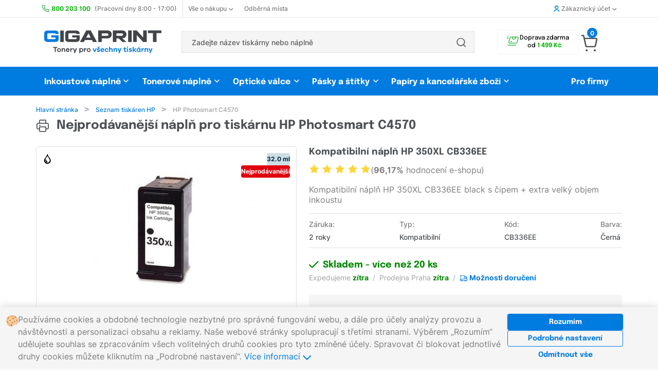

--- FILE ---
content_type: text/html; charset=UTF-8
request_url: https://www.gigaprint.cz/tiskarna/hp-photosmart-c4570.html
body_size: 16168
content:
<!doctype html><html lang="cs" itemtype="http://schema.org/LocalBusiness"> <head> <meta charset="utf-8"> <meta http-equiv="X-UA-Compatible" content="IE=8, IE=10, IE=11">  <meta name="viewport" content="width=device-width, initial-scale=1, maximum-scale=5">  <meta name="_token" content="ZqS6qVaTb75LhwEmqsSoaj8mBtQVG9GwAWW7ucHx"> <meta name="description" content=" Gigaprint &reg; | Nejprodávanější  náplň  pro tiskárnu HP Photosmart C4570 🟢 Skladem | Doručení do 24h | Garance kvality."><meta name="msvalidate.01" content="A3A36CAB6EA746BA118A4B49F93CB79D" />   <meta name="keywords" content="toner pro tiskárnu HP Photosmart C4570, toner HP Photosmart C4570">  <link rel="canonical" href="https://www.gigaprint.cz/tiskarna/hp-photosmart-c4570.html" />  <link rel="alternate" hreflang="cs" href="https://www.gigaprint.cz/tiskarna/hp-photosmart-c4570.html" />  <link rel="alternate" hreflang="sk" href="https://www.gigaprint.sk/tlaciaren/hp-photosmart-c4570.html" />  <meta name="robots" content="index, follow, snippet, archive"> <meta name="googlebot" content="index, follow, snippet, archive">  <meta property="fb:app_id" content="" /> <meta name="application-name" content="Gigaprint.cz"/> <link rel="apple-touch-icon" sizes="180x180" href="/obr/l/apple-touch-icon.png"> <link rel="icon" type="image/png" sizes="32x32" href="/obr/l/favicon-32x32.png"> <link rel="icon" type="image/png" sizes="16x16" href="/obr/l/favicon-16x16.png"> <link rel="manifest" href="/manifest.json"> <link rel="mask-icon" href="/obr/l/safari-pinned-tab.svg" color="#0099ff"> <link rel="shortcut icon" href="/obr/l/favicon.ico"> <meta name="msapplication-TileColor" content="#ffffff"> <meta name="msapplication-TileImage" content="/obr/l/mstile-150x150.png"> <meta name="msapplication-config" content="/obr/l/browserconfig.xml"> <meta name="theme-color" content="#ffffff"> <meta property="og:image:width" content="279"> <meta property="og:image:height" content="279"> <meta property="og:title" content="Gigaprint.cz - Tonery pro v&scaron;echny tisk&aacute;rny"> <meta property="og:description" content="Skvěl&eacute; ceny. Doručen&iacute; do 24h. Jednoduch&eacute; objedn&aacute;n&iacute;. 100% kvalita tisku."> <meta property="og:url" content="https://www.gigaprint.cz/tiskarna/hp-photosmart-c4570.html"> <meta name="google-site-verification" content="3zXd-kvyzGBUQNkFHLCgmj70_yg_JuvwcwmfMBl3sZw" /><meta name="google-site-verification" content="xN2b7IV7LGMLEv4P5Tt-fisnXHK09ongEiPEwdNOR3g" /> <meta property="og:image" content="/obr/l/gigaprintcz-og-image.jpg"> <link rel="image_src" href="/obr/l/gigaprintcz-og-image.jpg"> <meta name="referer" content="always"> <meta name="Content-Type" content="text/html; charset=utf-8"> <title>HP Photosmart C4570 | Náplně do tiskárny  |  Gigaprint.cz </title> <link rel="preload" href="/loader.svg" as="image" type="image/svg+xml"> <noscript id="deferredStyles">  </noscript><link href="/css/general.css?id=6d004040379a0fe626bc" rel="stylesheet"><script>var loadDeferredStyles = function() {	var addStylesNode = document.getElementById("deferredStyles");	var replacement = document.createElement("div");	replacement.innerHTML = addStylesNode.textContent;	document.body.appendChild(replacement);	addStylesNode.parentElement.removeChild(addStylesNode);
};
var raf = window.requestAnimationFrame || window.mozRequestAnimationFrame || window.webkitRequestAnimationFrame || window.msRequestAnimationFrame;
if(raf) raf(function() { window.setTimeout( loadDeferredStyles, 0); });
else window.addEventListener('load', loadDeferredStyles);</script>  <noscript> <style> .jsHidden{ display:inline-block !important; } .noJsVisible{ display:initial !important; } div.noJsVisible{ display:block !important; } .noJsVisibleBlock{ display:block !important; } .noJsHidden{ display: none !important; } .number-input::-webkit-outer-spin-button, .number-input::-webkit-inner-spin-button { -webkit-appearance: button !important; } .number-input { -moz-appearance: none !important; } </style> </noscript></head> <body name="top"> <div id="container">   <header>  <div class="hide-phone"> <div class="top-menu"> <nav class="unibody"> <ul class="top-menu__list"> <li class="top-menu__item"> <img src="/obr/icon/phone.svg" class="top-menu__item__icon" alt="telefon"> <a href="https://www.gigaprint.cz/obchod/zakaznicka-podpora.html"><strong class="color-positive-80 mr-8">800 203 100</strong> <span class="top-menu__opening-hours">(Pracovní dny 8:00 - 17:00)</span></a> </li> <li class="top-menu__item top-menu__item--with-divider top-menu__item--with-chevron top-menu__item--modal"> <a class="top-menu__item__link-with-chevron" href="https://www.gigaprint.cz/obchod/o-nas.html">Vše o nákupu <div class="top-menu__item__chevrons ml-4"> <span class="top-menu__item__chevron--down icon--chevron-down-small icon--bold size-8"></span> <span class="top-menu__item__chevron--up icon--chevron-up-small icon--bold size-8"></span> </div> </a> <div class="top-menu__modal-content"> <ul class="top-menu__modal-content__list"> <li class="top-menu__modal-content__item"><a href="https://www.gigaprint.cz/obchod/o-nas.html">O nás</a></li> <li class="top-menu__modal-content__item"><a href="https://www.gigaprint.cz/obchod/zakaznicka-podpora.html">Kontakt</a></li> <li class="top-menu__modal-content__item"><a href="https://www.gigaprint.cz/obchod/nejcastejsi-dotazy.html">Nejčastejší dotazy</a></li> <li class="top-menu__modal-content__item"><a href="https://www.gigaprint.cz/obchod/nakupni-radce.html">Nákupní rádce</a></li> <li class="top-menu__modal-content__item"><a href="https://www.gigaprint.cz/obchod/obchodni-podminky.html">Obchodní podmínky</a></li> <li class="top-menu__modal-content__item"><a href="https://www.gigaprint.cz/obchod/ceny-dopravy.html">Ceny dopravy</a></li> </ul> </div> </li> <li class="top-menu__item"><a href="https://www.gigaprint.cz/obchod/kde-nas-najdete.html">Odběrná místa</a></li> <li class="top-menu__item top-menu__item--right top-menu__item--modal top-menu__item--with-chevron top-menu__item--user">  <a class="top-menu__item__link-with-chevron" href="https://www.gigaprint.cz/ucet/prihlaseni.html"> <span class="icon--user icon--bold color-primary-80 mr-4"></span> Zákaznický účet <div class="top-menu__item__chevrons ml-4"> <span class="top-menu__item__chevron--down icon--chevron-down-small icon--bold size-8"></span> <span class="top-menu__item__chevron--up icon--chevron-up-small icon--bold size-8"></span> </div> </a>  <div class="top-menu__modal-content"> <ul class="top-menu__modal-content__list">  <li class="top-menu__modal-content__item"><a href="https://www.gigaprint.cz/ucet/prihlaseni.html"><span class="icon--user-circle top-menu__modal-content__icon"></span> Přihlásit se</a></li> <li class="top-menu__modal-content__item"><a href="https://www.gigaprint.cz/ucet/registrace.html"><span class="icon--user-registration top-menu__modal-content__icon"></span> Založit nový účet</a></li> <li class="top-menu__modal-content__item"><a href="https://www.gigaprint.cz/ucet/odhlaseni.html"><span class="icon--file-doc top-menu__modal-content__icon"></span> Zrušit Odběr novinek</a></li>  </ul> </div> </li> </ul> </nav></div><div class="unibody"> <div class="navs-divider"> <div itemscope itemtype="http://schema.org/Organization" class="mr-48"> <a href='https://www.gigaprint.cz' itemprop="url" ><img src="/obr/parts/gigaprint-logocz.svg" title="Gigaprint" alt="Gigaprint" class="logo pl-12" itemprop="logo"></a> </div> <div class="component component-FulltextSearch " id="component-FulltextSearch-1"> <div class="header-search"> <form class="component header-search__form" method="get" action="https://www.gigaprint.cz/nabidka/vyhledavani.html" ajaxparts="suggestions" ajaxtargets="suggestionsHeadSearch"> <div class="header-search__form__text-input"> <input type="text" class="ajax" name="search" placeholder="Zadejte název tiskárny nebo náplně" autocomplete="off"> </div>   <div class="header-search__button"> <button class="header-search__button__submit" type="submit" value=''> <span class="icon--search"></span> </button> </div>   </form> <div class="fulltextsearch__result-relative-wrapper"  style="position: relative;" > <div id="suggestionsHeadSearch" class="hidden evt-esc"> </div> </div></div> </div> <div class="top-menu__carousel">  <div class="top-menu__carousel__item top-menu__carousel__item--free-delivery"> <div class="top-menu__carousel__item__free-delivery-wrapper"> <div> <img src="/obr/parts/free-delivery-icon.svg"> </div> <div class="top-menu__carousel__item__free-delivery-text"> Doprava zdarma <br> od <strong class="color-positive-80">1 499 Kč</strong> </div> </div> </div> <div class="top-menu__carousel__item top-menu__carousel__item--free-delivery"> <div class="top-menu__carousel__item__free-delivery-wrapper"> <div> <img src="/obr/parts/free-delivery-icon.svg"> </div> <div class="top-menu__carousel__item__free-delivery-text"> Doprava zdarma <br> od <strong class="color-positive-80">1 499 Kč</strong> </div> </div> </div>  </div> <div class="component component-Models-TaxDocuments-Basket " id="component-Models-TaxDocuments-Basket-1"> <div class="dropdown-menu__basket-icon-container"> <a href="https://www.gigaprint.cz/obchod/objednavka.html"> <span id="basket-js-spending" class="number-tag--small dropdown-menu__basket-number-tag">0</span> <span class="icon--cart size-32 mr-8"> </a> </div>  </div> </div></div><div class="products-categories-menu"> <nav class="products-categories-menu__navbar unibody"> <ul class="products-categories-menu__list"> <li class="products-categories-menu__product-category products-categories-menu__product-category--modal-enabler--nojs"> <a href="https://www.gigaprint.cz/hp">Inkoustové náplně</a> <div class="product-categories-menu__product-category-modal"> <div class="component component-Modals-ProductModal " id="component-Modals-ProductModal-1"> <nav class="product-modal"> <div class="product-modal__brands"> <ul class="clean">   <li class="selected"> <a href="https://www.gigaprint.cz/hp" class=' brand-link product-modal__button-link' value="{'brand':'101','kind':23}"> HP <span class="icon--chevron-right-small icon--bold"></span> </a> </li>  <li class=""> <a href="https://www.gigaprint.cz/canon" class='component-reload-hover brand-link product-modal__button-link' value="{'brand':'103','kind':23}"> Canon <span class="icon--chevron-right-small icon--bold"></span> </a> </li>  <li class=""> <a href="https://www.gigaprint.cz/epson" class='component-reload-hover brand-link product-modal__button-link' value="{'brand':'102','kind':23}"> Epson <span class="icon--chevron-right-small icon--bold"></span> </a> </li>  <li class=""> <a href="https://www.gigaprint.cz/brother" class='component-reload-hover brand-link product-modal__button-link' value="{'brand':'104','kind':23}"> Brother <span class="icon--chevron-right-small icon--bold"></span> </a> </li>  <li class=""> <a href="https://www.gigaprint.cz/lexmark" class='component-reload-hover brand-link product-modal__button-link' value="{'brand':'113','kind':23}"> Lexmark <span class="icon--chevron-right-small icon--bold"></span> </a> </li>  <li class=""> <a href="https://www.gigaprint.cz/ricoh" class='component-reload-hover brand-link product-modal__button-link' value="{'brand':'122','kind':23}"> Ricoh <span class="icon--chevron-right-small icon--bold"></span> </a> </li>  <li class=""> <a href="https://www.gigaprint.cz/dell" class='component-reload-hover brand-link product-modal__button-link' value="{'brand':'111','kind':23}"> Dell <span class="icon--chevron-right-small icon--bold"></span> </a> </li>  <li class=""> <a href="https://www.gigaprint.cz/philips" class='component-reload-hover brand-link product-modal__button-link' value="{'brand':'120','kind':23}"> Philips <span class="icon--chevron-right-small icon--bold"></span> </a> </li>  <hr> <li class=""> <a href="https://www.gigaprint.cz/philips" class='component-reload-hover brand-link product-modal__button-link' value="{'brand':'0','kind':23}"> Zobrazit všechny výrobce <span class="icon--chevron-right-small icon--bold"></span> </a> </li>  </ul> </div> <div class="product-modal__products">  <div class="product-modal__brand-logo">  <img src="https://www.gigaprint.cz/obr/brands/brand_hp.gif" alt="brand-logo">  </div>  <div class="product-modal__products__links">  <a href='https://www.gigaprint.cz/hp/inkoustove-tiskarny?#category-filter' class="product-modal__button-link" > Seznam tiskáren HP <span class="icon--chevron-right-small icon--bold"></span> </a> <a href='https://www.gigaprint.cz/hp/inkoustove-naplne/kompatibilni?#category-filter' class="product-modal__button-link" > Kompatibilní inkoustové náplně <span class="icon--chevron-right-small icon--bold"></span> </a> <a href='https://www.gigaprint.cz/hp/inkoustove-naplne/originalni?#category-filter' class="product-modal__button-link" > Originální inkoustové náplně <span class="icon--chevron-right-small icon--bold"></span> </a>  </div>  <div class="product-modal__top-products"> <p class="product-modal__top-sellers"> <span class="icon--heart color-primary-80 mr-8 medium-size"></span> Nejprodávanější zboží </p>  <a class="product-card-wide__product-link" title='Kompatibilní multipack HP 655 – Bk+CMY' href='https://www.gigaprint.cz/cartridge/kompatibilni-multipack-hp-655-bkcmy.html'> <div class="product-card-wide__container"> <div class="product-card-wide__grid-wrapper"> <div class="product-card-wide__product-description-wrapper"> <div class="product-card-wide__product-name"> Kompatibilní multipack HP 655 – Bk+CMY </div> <div class="product-card-wide__product-attributes__wrapper"> <div class="product-card-wide__product-attributes__preview"> <div class="component component-Image product small" id="component-Image-2"> <img  src="https://products.gigaprint.cz/preview_s/hp-655-bkcmy-kompatibilni-multipack.jpg?v=20190211054338" alt="" class=" " itemprop="image" > </div> </div> <div class="product-card-wide__product-attributes__description"> Inkoustové náplně, <strong>Černá - Barevné</strong> </div> </div> </div> <div class='product-card-wide__product-warehouse-info'> <div class="product-card-wide__product-warehouse-info__availability color-positive-80"> <div class="component component-Products-Availability-Small " id="component-Products-Availability-Small-1"> <div class="products-availability__stock-info products-availability__stock-info--small"> <link itemprop="availability" href="http://schema.org/InStock" /> <span class="color-positive-100 nowrap"> <span class='icon--check icon--bold mr-4'></span> Skladem </span> </div> </div> </div> <div class="product-card-wide__product-warehouse-info__price"> 365 Kč </div> </div> </div> </div></a>  <a class="product-card-wide__product-link" title='Kompatibilní multipack HP 912XL Bk+CMY' href='https://www.gigaprint.cz/cartridge/kompatibilni-multipack-hp-912xl-bkcmy.html'> <div class="product-card-wide__container"> <div class="product-card-wide__grid-wrapper"> <div class="product-card-wide__product-description-wrapper"> <div class="product-card-wide__product-name"> Kompatibilní multipack HP 912XL Bk+CMY </div> <div class="product-card-wide__product-attributes__wrapper"> <div class="product-card-wide__product-attributes__preview"> <div class="component component-Image product small" id="component-Image-3"> <img  src="https://products.gigaprint.cz/preview_s/hp-912xl-bkcmy-kompatibilni-multipack.jpg?v=20230123101120" alt="" class=" " itemprop="image" > </div> </div> <div class="product-card-wide__product-attributes__description"> Inkoustové náplně, <strong>Černá - Barevné</strong> </div> </div> </div> <div class='product-card-wide__product-warehouse-info'> <div class="product-card-wide__product-warehouse-info__availability color-positive-80"> <div class="component component-Products-Availability-Small " id="component-Products-Availability-Small-2"> <div class="products-availability__stock-info products-availability__stock-info--small"> <link itemprop="availability" href="http://schema.org/InStock" /> <span class="color-positive-100 nowrap"> <span class='icon--check icon--bold mr-4'></span> Skladem </span> </div> </div> </div> <div class="product-card-wide__product-warehouse-info__price"> 765 Kč </div> </div> </div> </div></a>  <a class="product-card-wide__product-link" title='Kompatibilní sada HP 903XL BK+CMY - 1CC20AE' href='https://www.gigaprint.cz/cartridge/kompatibilni-sada-hp-903xl-bkcmy-1cc20ae.html'> <div class="product-card-wide__container"> <div class="product-card-wide__grid-wrapper"> <div class="product-card-wide__product-description-wrapper"> <div class="product-card-wide__product-name"> Kompatibilní sada HP 903XL BK+CMY - 1CC20AE </div> <div class="product-card-wide__product-attributes__wrapper"> <div class="product-card-wide__product-attributes__preview"> <div class="component component-Image product small" id="component-Image-4"> <img  src="https://products.gigaprint.cz/preview_s/hp-903xl-bkcmy-1cc20ae-kompatibilni-sada.jpg?v=20220530093329" alt="" class=" " itemprop="image" > </div> </div> <div class="product-card-wide__product-attributes__description"> Inkoustové náplně, <strong>Černá - Barevné</strong> </div> </div> </div> <div class='product-card-wide__product-warehouse-info'> <div class="product-card-wide__product-warehouse-info__availability color-positive-80"> <div class="component component-Products-Availability-Small " id="component-Products-Availability-Small-3"> <div class="products-availability__stock-info products-availability__stock-info--small"> <link itemprop="availability" href="http://schema.org/InStock" /> <span class="color-positive-100 nowrap"> <span class='icon--check icon--bold mr-4'></span> Skladem </span> </div> </div> </div> <div class="product-card-wide__product-warehouse-info__price"> 890 Kč </div> </div> </div> </div></a>  <a class="product-card-wide__product-link" title='Kompatibilní náplň HP 903XL Black T6M15AE' href='https://www.gigaprint.cz/cartridge/kompatibilni-napln-hp-903xl-black-t6m15ae.html'> <div class="product-card-wide__container"> <div class="product-card-wide__grid-wrapper"> <div class="product-card-wide__product-description-wrapper"> <div class="product-card-wide__product-name"> Kompatibilní náplň HP 903XL Black T6M15AE </div> <div class="product-card-wide__product-attributes__wrapper"> <div class="product-card-wide__product-attributes__preview"> <div class="component component-Image product small" id="component-Image-5"> <img  src="https://products.gigaprint.cz/preview_s/hp-903xl-black-t6m15ae-kompatibilni-napln.jpg?v=20220530093212" alt="" class=" " itemprop="image" > </div> </div> <div class="product-card-wide__product-attributes__description"> Inkoustové náplně, <strong>Černá</strong> </div> </div> </div> <div class='product-card-wide__product-warehouse-info'> <div class="product-card-wide__product-warehouse-info__availability color-positive-80"> <div class="component component-Products-Availability-Small " id="component-Products-Availability-Small-4"> <div class="products-availability__stock-info products-availability__stock-info--small"> <link itemprop="availability" href="http://schema.org/InStock" /> <span class="color-positive-100 nowrap"> <span class='icon--check icon--bold mr-4'></span> Skladem </span> </div> </div> </div> <div class="product-card-wide__product-warehouse-info__price"> 265 Kč </div> </div> </div> </div></a>  </div>  </div></nav> </div> </div> </li> <li class="products-categories-menu__product-category products-categories-menu__product-category--modal-enabler--nojs"> <a href="https://www.gigaprint.cz/hp">Tonerové náplně</a> <div class="product-categories-menu__product-category-modal unibody__align-right"> <div class="component component-Modals-ProductModal " id="component-Modals-ProductModal-2"> <nav class="product-modal"> <div class="product-modal__brands"> <ul class="clean">   <li class="selected"> <a href="https://www.gigaprint.cz/hp" class=' brand-link product-modal__button-link' value="{'brand':'101','kind':22}"> HP <span class="icon--chevron-right-small icon--bold"></span> </a> </li>  <li class=""> <a href="https://www.gigaprint.cz/canon" class='component-reload-hover brand-link product-modal__button-link' value="{'brand':'103','kind':22}"> Canon <span class="icon--chevron-right-small icon--bold"></span> </a> </li>  <li class=""> <a href="https://www.gigaprint.cz/samsung" class='component-reload-hover brand-link product-modal__button-link' value="{'brand':'105','kind':22}"> Samsung <span class="icon--chevron-right-small icon--bold"></span> </a> </li>  <li class=""> <a href="https://www.gigaprint.cz/epson" class='component-reload-hover brand-link product-modal__button-link' value="{'brand':'102','kind':22}"> Epson <span class="icon--chevron-right-small icon--bold"></span> </a> </li>  <li class=""> <a href="https://www.gigaprint.cz/brother" class='component-reload-hover brand-link product-modal__button-link' value="{'brand':'104','kind':22}"> Brother <span class="icon--chevron-right-small icon--bold"></span> </a> </li>  <li class=""> <a href="https://www.gigaprint.cz/xerox" class='component-reload-hover brand-link product-modal__button-link' value="{'brand':'106','kind':22}"> Xerox <span class="icon--chevron-right-small icon--bold"></span> </a> </li>  <li class=""> <a href="https://www.gigaprint.cz/oki" class='component-reload-hover brand-link product-modal__button-link' value="{'brand':'108','kind':22}"> OKI <span class="icon--chevron-right-small icon--bold"></span> </a> </li>  <li class=""> <a href="https://www.gigaprint.cz/konica-minolta" class='component-reload-hover brand-link product-modal__button-link' value="{'brand':'110','kind':22}"> Konica Minolta <span class="icon--chevron-right-small icon--bold"></span> </a> </li>  <li class=""> <a href="https://www.gigaprint.cz/lexmark" class='component-reload-hover brand-link product-modal__button-link' value="{'brand':'113','kind':22}"> Lexmark <span class="icon--chevron-right-small icon--bold"></span> </a> </li>  <li class=""> <a href="https://www.gigaprint.cz/ricoh" class='component-reload-hover brand-link product-modal__button-link' value="{'brand':'122','kind':22}"> Ricoh <span class="icon--chevron-right-small icon--bold"></span> </a> </li>  <li class=""> <a href="https://www.gigaprint.cz/kyocera" class='component-reload-hover brand-link product-modal__button-link' value="{'brand':'112','kind':22}"> Kyocera <span class="icon--chevron-right-small icon--bold"></span> </a> </li>  <hr> <li class=""> <a href="https://www.gigaprint.cz/kyocera" class='component-reload-hover brand-link product-modal__button-link' value="{'brand':'0','kind':22}"> Zobrazit všechny výrobce <span class="icon--chevron-right-small icon--bold"></span> </a> </li>  </ul> </div> <div class="product-modal__products">  <div class="product-modal__brand-logo">  <img src="https://www.gigaprint.cz/obr/brands/brand_hp.gif" alt="brand-logo">  </div>  <div class="product-modal__products__links">  <a href='https://www.gigaprint.cz/hp/laserove-tiskarny?#category-filter' class="product-modal__button-link" > Seznam tiskáren HP <span class="icon--chevron-right-small icon--bold"></span> </a> <a href='https://www.gigaprint.cz/hp/tonerove-naplne/kompatibilni?#category-filter' class="product-modal__button-link" > Kompatibilní tonerové náplně <span class="icon--chevron-right-small icon--bold"></span> </a> <a href='https://www.gigaprint.cz/hp/tonerove-naplne/originalni?#category-filter' class="product-modal__button-link" > Originální tonerové náplně <span class="icon--chevron-right-small icon--bold"></span> </a>  </div>  <div class="product-modal__top-products"> <p class="product-modal__top-sellers"> <span class="icon--heart color-primary-80 mr-8 medium-size"></span> Nejprodávanější zboží </p>  <a class="product-card-wide__product-link" title='Kompatibilní toner HP CE285A - 85A' href='https://www.gigaprint.cz/toner/kompatibilni-toner-hp-ce285a-85a.html'> <div class="product-card-wide__container"> <div class="product-card-wide__grid-wrapper"> <div class="product-card-wide__product-description-wrapper"> <div class="product-card-wide__product-name"> Kompatibilní toner HP CE285A - 85A </div> <div class="product-card-wide__product-attributes__wrapper"> <div class="product-card-wide__product-attributes__preview"> <div class="component component-Image product small" id="component-Image-2"> <img  src="https://products.gigaprint.cz/preview_s/hp-ce285a-85a-kompatibilni-toner.jpg?v=20240305020136" alt="" class=" " itemprop="image" > </div> </div> <div class="product-card-wide__product-attributes__description"> Tonerové náplně, <strong>Černá</strong> </div> </div> </div> <div class='product-card-wide__product-warehouse-info'> <div class="product-card-wide__product-warehouse-info__availability color-positive-80"> <div class="component component-Products-Availability-Small " id="component-Products-Availability-Small-1"> <div class="products-availability__stock-info products-availability__stock-info--small"> <link itemprop="availability" href="http://schema.org/InStock" /> <span class="color-positive-100 nowrap"> <span class='icon--check icon--bold mr-4'></span> Skladem </span> </div> </div> </div> <div class="product-card-wide__product-warehouse-info__price"> 295 Kč </div> </div> </div> </div></a>  <a class="product-card-wide__product-link" title='Kompatibilní toner HP W1106A - 106A s ČIPEM' href='https://www.gigaprint.cz/toner/kompatibilni-toner-hp-w1106a-106a-s-cipem.html'> <div class="product-card-wide__container"> <div class="product-card-wide__grid-wrapper"> <div class="product-card-wide__product-description-wrapper"> <div class="product-card-wide__product-name"> Kompatibilní toner HP W1106A - 106A s ČIPEM </div> <div class="product-card-wide__product-attributes__wrapper"> <div class="product-card-wide__product-attributes__preview"> <div class="component component-Image product small" id="component-Image-3"> <img  src="https://products.gigaprint.cz/preview_s/hp-w1106a-106a-cip-kompatibilni-toner.jpg?v=20210125025054" alt="" class=" " itemprop="image" > </div> </div> <div class="product-card-wide__product-attributes__description"> Tonerové náplně, <strong>Černá</strong> </div> </div> </div> <div class='product-card-wide__product-warehouse-info'> <div class="product-card-wide__product-warehouse-info__availability color-positive-80"> <div class="component component-Products-Availability-Small " id="component-Products-Availability-Small-2"> <div class="products-availability__stock-info products-availability__stock-info--small"> <link itemprop="availability" href="http://schema.org/InStock" /> <span class="color-positive-100 nowrap"> <span class='icon--check icon--bold mr-4'></span> Skladem </span> </div> </div> </div> <div class="product-card-wide__product-warehouse-info__price"> 425 Kč </div> </div> </div> </div></a>  <a class="product-card-wide__product-link" title='Kompatibilní toner HP W1420A - 142A s ČIPEM' href='https://www.gigaprint.cz/toner/kompatibilni-toner-hp-w1420a-142a-s-cipem.html'> <div class="product-card-wide__container"> <div class="product-card-wide__grid-wrapper"> <div class="product-card-wide__product-description-wrapper"> <div class="product-card-wide__product-name"> Kompatibilní toner HP W1420A - 142A s ČIPEM </div> <div class="product-card-wide__product-attributes__wrapper"> <div class="product-card-wide__product-attributes__preview"> <div class="component component-Image product small" id="component-Image-4"> <img  src="https://products.gigaprint.cz/preview_s/hp-w1420a-142a-cip-kompatibilni-toner.jpg?v=20230301035404" alt="" class=" " itemprop="image" > </div> </div> <div class="product-card-wide__product-attributes__description"> Tonerové náplně, <strong>Černá</strong> </div> </div> </div> <div class='product-card-wide__product-warehouse-info'> <div class="product-card-wide__product-warehouse-info__availability color-positive-80"> <div class="component component-Products-Availability-Small " id="component-Products-Availability-Small-3"> <div class="products-availability__stock-info products-availability__stock-info--small"> <link itemprop="availability" href="http://schema.org/InStock" /> <span class="color-positive-100 nowrap"> <span class='icon--check icon--bold mr-4'></span> Skladem </span> </div> </div> </div> <div class="product-card-wide__product-warehouse-info__price"> 545 Kč </div> </div> </div> </div></a>  <a class="product-card-wide__product-link" title='Kompatibilní toner HP CF244A - 44A' href='https://www.gigaprint.cz/toner/kompatibilni-toner-hp-cf244a-44a.html'> <div class="product-card-wide__container"> <div class="product-card-wide__grid-wrapper"> <div class="product-card-wide__product-description-wrapper"> <div class="product-card-wide__product-name"> Kompatibilní toner HP CF244A - 44A </div> <div class="product-card-wide__product-attributes__wrapper"> <div class="product-card-wide__product-attributes__preview"> <div class="component component-Image product small" id="component-Image-5"> <img  src="https://products.gigaprint.cz/preview_s/hp-cf244a-44a-kompatibilni-toner-2.jpg?v=20190213011907" alt="" class=" " itemprop="image" > </div> </div> <div class="product-card-wide__product-attributes__description"> Tonerové náplně, <strong>Černá</strong> </div> </div> </div> <div class='product-card-wide__product-warehouse-info'> <div class="product-card-wide__product-warehouse-info__availability color-positive-80"> <div class="component component-Products-Availability-Small " id="component-Products-Availability-Small-4"> <div class="products-availability__stock-info products-availability__stock-info--small"> <link itemprop="availability" href="http://schema.org/InStock" /> <span class="color-positive-100 nowrap"> <span class='icon--check icon--bold mr-4'></span> Skladem </span> </div> </div> </div> <div class="product-card-wide__product-warehouse-info__price"> 325 Kč </div> </div> </div> </div></a>  </div>  </div></nav> </div> </div> </li> <li class="products-categories-menu__product-category products-categories-menu__product-category--modal-enabler--nojs"> <a href="https://www.gigaprint.cz/hp">Optické válce</a> <div class="product-categories-menu__product-category-modal unibody__align-right"> <div class="component component-Modals-ProductModal " id="component-Modals-ProductModal-3"> <nav class="product-modal"> <div class="product-modal__brands"> <ul class="clean">   <li class="selected"> <a href="https://www.gigaprint.cz/hp" class=' brand-link product-modal__button-link' value="{'brand':'101','kind':24}"> HP <span class="icon--chevron-right-small icon--bold"></span> </a> </li>  <li class=""> <a href="https://www.gigaprint.cz/canon" class='component-reload-hover brand-link product-modal__button-link' value="{'brand':'103','kind':24}"> Canon <span class="icon--chevron-right-small icon--bold"></span> </a> </li>  <li class=""> <a href="https://www.gigaprint.cz/samsung" class='component-reload-hover brand-link product-modal__button-link' value="{'brand':'105','kind':24}"> Samsung <span class="icon--chevron-right-small icon--bold"></span> </a> </li>  <li class=""> <a href="https://www.gigaprint.cz/epson" class='component-reload-hover brand-link product-modal__button-link' value="{'brand':'102','kind':24}"> Epson <span class="icon--chevron-right-small icon--bold"></span> </a> </li>  <li class=""> <a href="https://www.gigaprint.cz/brother" class='component-reload-hover brand-link product-modal__button-link' value="{'brand':'104','kind':24}"> Brother <span class="icon--chevron-right-small icon--bold"></span> </a> </li>  <li class=""> <a href="https://www.gigaprint.cz/xerox" class='component-reload-hover brand-link product-modal__button-link' value="{'brand':'106','kind':24}"> Xerox <span class="icon--chevron-right-small icon--bold"></span> </a> </li>  <li class=""> <a href="https://www.gigaprint.cz/oki" class='component-reload-hover brand-link product-modal__button-link' value="{'brand':'108','kind':24}"> OKI <span class="icon--chevron-right-small icon--bold"></span> </a> </li>  <li class=""> <a href="https://www.gigaprint.cz/konica-minolta" class='component-reload-hover brand-link product-modal__button-link' value="{'brand':'110','kind':24}"> Konica Minolta <span class="icon--chevron-right-small icon--bold"></span> </a> </li>  <li class=""> <a href="https://www.gigaprint.cz/lexmark" class='component-reload-hover brand-link product-modal__button-link' value="{'brand':'113','kind':24}"> Lexmark <span class="icon--chevron-right-small icon--bold"></span> </a> </li>  <li class=""> <a href="https://www.gigaprint.cz/ricoh" class='component-reload-hover brand-link product-modal__button-link' value="{'brand':'122','kind':24}"> Ricoh <span class="icon--chevron-right-small icon--bold"></span> </a> </li>  <li class=""> <a href="https://www.gigaprint.cz/kyocera" class='component-reload-hover brand-link product-modal__button-link' value="{'brand':'112','kind':24}"> Kyocera <span class="icon--chevron-right-small icon--bold"></span> </a> </li>  <hr> <li class=""> <a href="https://www.gigaprint.cz/kyocera" class='component-reload-hover brand-link product-modal__button-link' value="{'brand':'0','kind':24}"> Zobrazit všechny výrobce <span class="icon--chevron-right-small icon--bold"></span> </a> </li>  </ul> </div> <div class="product-modal__products">  <div class="product-modal__brand-logo">  <img src="https://www.gigaprint.cz/obr/brands/brand_hp.gif" alt="brand-logo">  </div>  <div class="product-modal__products__links">  <a href='https://www.gigaprint.cz/hp/laserove-tiskarny?#category-filter' class="product-modal__button-link" > Seznam tiskáren HP <span class="icon--chevron-right-small icon--bold"></span> </a> <a href='https://www.gigaprint.cz/hp/opticke-valce/kompatibilni?#category-filter' class="product-modal__button-link" > Kompatibilní optické válce <span class="icon--chevron-right-small icon--bold"></span> </a> <a href='https://www.gigaprint.cz/hp/opticke-valce/originalni?#category-filter' class="product-modal__button-link" > Originální optické válce <span class="icon--chevron-right-small icon--bold"></span> </a>  </div>  <div class="product-modal__top-products"> <p class="product-modal__top-sellers"> <span class="icon--heart color-primary-80 mr-8 medium-size"></span> Nejprodávanější zboží </p>  <a class="product-card-wide__product-link" title='Kompatibilní optický válec HP CF232A - 32A' href='https://www.gigaprint.cz/zbozi/kompatibilni-opticky-valec-hp-cf232a-32a.html'> <div class="product-card-wide__container"> <div class="product-card-wide__grid-wrapper"> <div class="product-card-wide__product-description-wrapper"> <div class="product-card-wide__product-name"> Kompatibilní optický válec HP CF232A - 32A </div> <div class="product-card-wide__product-attributes__wrapper"> <div class="product-card-wide__product-attributes__preview"> <div class="component component-Image product small" id="component-Image-2"> <img  src="https://products.gigaprint.cz/preview_s/hp-cf232a-32a-kompatibilni-opticky-valec-2.jpg?v=20190213011901" alt="" class=" " itemprop="image" > </div> </div> <div class="product-card-wide__product-attributes__description"> Optické válce, <strong>Černá</strong> </div> </div> </div> <div class='product-card-wide__product-warehouse-info'> <div class="product-card-wide__product-warehouse-info__availability color-positive-80"> <div class="component component-Products-Availability-Small " id="component-Products-Availability-Small-1"> <div class="products-availability__stock-info products-availability__stock-info--small"> <link itemprop="availability" href="http://schema.org/InStock" /> <span class="color-positive-100 nowrap"> <span class='icon--check icon--bold mr-4'></span> Skladem </span> </div> </div> </div> <div class="product-card-wide__product-warehouse-info__price"> 475 Kč </div> </div> </div> </div></a>  <a class="product-card-wide__product-link" title='Kompatibilní optický válec HP CE314A - 126A' href='https://www.gigaprint.cz/zbozi/kompatibilni-opticky-valec-hp-ce314a-126a.html'> <div class="product-card-wide__container"> <div class="product-card-wide__grid-wrapper"> <div class="product-card-wide__product-description-wrapper"> <div class="product-card-wide__product-name"> Kompatibilní optický válec HP CE314A - 126A </div> <div class="product-card-wide__product-attributes__wrapper"> <div class="product-card-wide__product-attributes__preview"> <div class="component component-Image product small" id="component-Image-3"> <img  src="https://products.gigaprint.cz/preview_s/hp-ce314a-126a-kompatibilni-opticky-valec.jpg?v=20190211054337" alt="" class=" " itemprop="image" > </div> </div> <div class="product-card-wide__product-attributes__description"> Optické válce, <strong>Černá - Barevné</strong> </div> </div> </div> <div class='product-card-wide__product-warehouse-info'> <div class="product-card-wide__product-warehouse-info__availability color-positive-80"> <div class="component component-Products-Availability-Small " id="component-Products-Availability-Small-2"> <div class="products-availability__stock-info products-availability__stock-info--small"> <link itemprop="availability" href="http://schema.org/InStock" /> <span class="color-positive-100 nowrap"> <span class='icon--check icon--bold mr-4'></span> Skladem </span> </div> </div> </div> <div class="product-card-wide__product-warehouse-info__price"> 415 Kč </div> </div> </div> </div></a>  <a class="product-card-wide__product-link" title='Kompatibilní optický válec HP CF219A - 19A' href='https://www.gigaprint.cz/zbozi/kompatibilni-opticky-valec-hp-cf219a-19a.html'> <div class="product-card-wide__container"> <div class="product-card-wide__grid-wrapper"> <div class="product-card-wide__product-description-wrapper"> <div class="product-card-wide__product-name"> Kompatibilní optický válec HP CF219A - 19A </div> <div class="product-card-wide__product-attributes__wrapper"> <div class="product-card-wide__product-attributes__preview"> <div class="component component-Image product small" id="component-Image-4"> <img  src="https://products.gigaprint.cz/preview_s/hp-cf219a-19a-kompatibilni-opticky-valec-2.jpg?v=20190213011707" alt="" class=" " itemprop="image" > </div> </div> <div class="product-card-wide__product-attributes__description"> Optické válce, <strong>Černá</strong> </div> </div> </div> <div class='product-card-wide__product-warehouse-info'> <div class="product-card-wide__product-warehouse-info__availability color-positive-80"> <div class="component component-Products-Availability-Small " id="component-Products-Availability-Small-3"> <div class="products-availability__stock-info products-availability__stock-info--small"> <link itemprop="availability" href="http://schema.org/InStock" /> <span class="color-positive-100 nowrap"> <span class='icon--check icon--bold mr-4'></span> Skladem </span> </div> </div> </div> <div class="product-card-wide__product-warehouse-info__price"> 405 Kč </div> </div> </div> </div></a>  <a class="product-card-wide__product-link" title='Kompatibilní optický válec HP W1120A - 120A' href='https://www.gigaprint.cz/zbozi/kompatibilni-opticky-valec-hp-w1120a-120a.html'> <div class="product-card-wide__container"> <div class="product-card-wide__grid-wrapper"> <div class="product-card-wide__product-description-wrapper"> <div class="product-card-wide__product-name"> Kompatibilní optický válec HP W1120A - 120A </div> <div class="product-card-wide__product-attributes__wrapper"> <div class="product-card-wide__product-attributes__preview"> <div class="component component-Image product small" id="component-Image-5"> <img  src="https://products.gigaprint.cz/preview_s/hp-w1120a-120a-kompatibilni-opticky-valec.jpg?v=20230411103952" alt="" class=" " itemprop="image" > </div> </div> <div class="product-card-wide__product-attributes__description"> Optické válce, <strong>Černá - Barevná</strong> </div> </div> </div> <div class='product-card-wide__product-warehouse-info'> <div class="product-card-wide__product-warehouse-info__availability color-positive-80"> <div class="component component-Products-Availability-Small " id="component-Products-Availability-Small-4"> <div class="products-availability__stock-info products-availability__stock-info--small"> <div class="products-availability__on-call-modal"> <div class="partials-product-availability-modal__information-block bold-weight"> <p class="partials-product-availability-modal__information-block__row">Pro více informací o dostupnosti volejte</p> <p class="partials-product-availability-modal__information-block__row"> <strong class="color-positive-80"> <span class="icon--phone icon--bold"></span> 800 203 100 </strong> <span class="color-primary-80 ml-18"> Pracovní dny 8:00 - 17:00 </span> </p> <hr> <p class="partials-product-availability-modal__information-block__row">Napište nám dotaz</p> <p class="partials-product-availability-modal__information-block__row"> <a href="mailto:info@gigaprint.cz" class="link--primary">info@gigaprint.cz</a> </p>  </div> <div class="partials-product-availability-modal__arrow"></div> </div> <link itemprop="availability" href="http://schema.org/LimitedAvailability" /> <span class="color-warning-80 nowrap"> <span class='icon--help mr-4'></span> Na dotaz </span></div> </div> </div> <div class="product-card-wide__product-warehouse-info__price"> 1 590 Kč </div> </div> </div> </div></a>  </div>  </div></nav> </div> </div> </li> <li class="products-categories-menu__product-category products-categories-menu__product-category--modal-enabler--nojs"> <a href="https://www.gigaprint.cz/konfigurator/brother">Pásky a štítky</a> <div class="product-categories-menu__product-category-modal unibody__align-right"> <div class="component component-Modals-ProductModal " id="component-Modals-ProductModal-4"> <nav class="product-modal"> <div class="product-modal__brands"> <ul class="clean">   <li class=""> <a href="https://www.gigaprint.cz/brady" class='component-reload-hover brand-link product-modal__button-link' value="{'brand':'10000572','kind':[26,27]}"> Brady <span class="icon--chevron-right-small icon--bold"></span> </a> </li>  <li class="selected"> <a href="https://www.gigaprint.cz/brother" class=' brand-link product-modal__button-link' value="{'brand':'104','kind':[26,27]}"> Brother <span class="icon--chevron-right-small icon--bold"></span> </a> </li>  <li class=""> <a href="https://www.gigaprint.cz/casio" class='component-reload-hover brand-link product-modal__button-link' value="{'brand':'143','kind':[26,27]}"> Casio <span class="icon--chevron-right-small icon--bold"></span> </a> </li>  <li class=""> <a href="https://www.gigaprint.cz/dymo" class='component-reload-hover brand-link product-modal__button-link' value="{'brand':'138','kind':[26,27]}"> Dymo <span class="icon--chevron-right-small icon--bold"></span> </a> </li>  <li class=""> <a href="https://www.gigaprint.cz/epson" class='component-reload-hover brand-link product-modal__button-link' value="{'brand':'102','kind':[26,27]}"> Epson <span class="icon--chevron-right-small icon--bold"></span> </a> </li>  <li class=""> <a href="https://www.gigaprint.cz/fullmark" class='component-reload-hover brand-link product-modal__button-link' value="{'brand':'136','kind':[26,27]}"> Fullmark <span class="icon--chevron-right-small icon--bold"></span> </a> </li>  <li class=""> <a href="https://www.gigaprint.cz/star-micronics" class='component-reload-hover brand-link product-modal__button-link' value="{'brand':'144','kind':[26,27]}"> Star Micronics <span class="icon--chevron-right-small icon--bold"></span> </a> </li>  <li class=""> <a href="https://www.gigaprint.cz/zebra" class='component-reload-hover brand-link product-modal__button-link' value="{'brand':'10000547','kind':[26,27]}"> Zebra <span class="icon--chevron-right-small icon--bold"></span> </a> </li>  <hr> <li class=""> <a href="https://www.gigaprint.cz/zebra" class='component-reload-hover brand-link product-modal__button-link' value="{'brand':'0','kind':[26,27]}"> Zobrazit všechny výrobce <span class="icon--chevron-right-small icon--bold"></span> </a> </li>  </ul> </div> <div class="product-modal__products">  <div class="product-modal__brand-logo">  <img src="https://www.gigaprint.cz/obr/brands/brand_brother.gif" alt="brand-logo">  </div>  <div class="product-modal__products__links">   <a href='https://www.gigaprint.cz/konfigurator/brother' class="product-modal__button-link"> Konfigurátor pásek a štítků Brother <span class="icon--chevron-right-small icon--bold"></span> </a>  <a href='https://www.gigaprint.cz/konfigurator/brother?type=10000377' class="product-modal__button-link"> Kompatibilní pásky Tze <span class="icon--chevron-right-small icon--bold"></span> </a> <a href='https://www.gigaprint.cz/konfigurator/brother?type=10000007' class="product-modal__button-link"> Kompatibilní štítky DK <span class="icon--chevron-right-small icon--bold"></span> </a>   <a href='https://www.gigaprint.cz/konfigurator/brother?#printer-list' class="product-modal__button-link"> Seznam tiskáren Brother <span class="icon--chevron-right-small icon--bold"></span> </a>   </div>  <div class="product-modal__top-products"> <p class="product-modal__top-sellers"> <span class="icon--heart color-primary-80 mr-8 medium-size"></span> Nejprodávanější zboží </p>  <a class="product-card-wide__product-link" title='Kompatibilní páska pro BROTHER TZe-231 12mm černý tisk/bílý podklad, laminovaná' href='https://www.gigaprint.cz/zbozi/kompatibilni-paska-pro-brother-tze-231-12mm-cerny-tiskbily-podklad-laminovana.html'> <div class="product-card-wide__container"> <div class="product-card-wide__grid-wrapper"> <div class="product-card-wide__product-description-wrapper"> <div class="product-card-wide__product-name"> Kompatibilní páska pro BROTHER TZe-231 12mm černý tisk/bílý podklad, laminovaná </div> <div class="product-card-wide__product-attributes__wrapper"> <div class="product-card-wide__product-attributes__preview"> <div class="component component-Image product small" id="component-Image-39"> <img  src="https://products.gigaprint.cz/preview_s/paska-pro-brother-tze-231-12mm-cerny-tiskbily-podklad-laminovana-kompatibilni.jpg?v=20210309093604" alt="" class=" " itemprop="image" > </div> </div> <div class="product-card-wide__product-attributes__description"> Pásky, <strong>Černá</strong> </div> </div> </div> <div class='product-card-wide__product-warehouse-info'> <div class="product-card-wide__product-warehouse-info__availability color-positive-80"> <div class="component component-Products-Availability-Small " id="component-Products-Availability-Small-9"> <div class="products-availability__stock-info products-availability__stock-info--small"> <link itemprop="availability" href="http://schema.org/InStock" /> <span class="color-positive-100 nowrap"> <span class='icon--check icon--bold mr-4'></span> Skladem </span> </div> </div> </div> <div class="product-card-wide__product-warehouse-info__price"> 185 Kč </div> </div> </div> </div></a>  <a class="product-card-wide__product-link" title='Kompatibilní páska pro BROTHER HSe-631 11,7mm černý tisk/žlutý podklad, teplem smrštitelná' href='https://www.gigaprint.cz/zbozi/kompatibilni-paska-pro-brother-hse-631-117mm-cerny-tiskzluty-podklad-teplem-smrstitelna.html'> <div class="product-card-wide__container"> <div class="product-card-wide__grid-wrapper"> <div class="product-card-wide__product-description-wrapper"> <div class="product-card-wide__product-name"> Kompatibilní páska pro BROTHER HSe-631 11,7mm černý tisk/žlutý podklad, teplem smrštitelná </div> <div class="product-card-wide__product-attributes__wrapper"> <div class="product-card-wide__product-attributes__preview"> <div class="component component-Image product small" id="component-Image-40"> <img  src="https://products.gigaprint.cz/preview_s/paska-pro-brother-hse-631-117mm-cerny-tiskzluty-podklad-teplem-smrstitelna-kompatibilni.jpg?v=20210316093322" alt="" class=" " itemprop="image" > </div> </div> <div class="product-card-wide__product-attributes__description"> Pásky, <strong>Černá</strong> </div> </div> </div> <div class='product-card-wide__product-warehouse-info'> <div class="product-card-wide__product-warehouse-info__availability color-positive-80"> <div class="component component-Products-Availability-Small " id="component-Products-Availability-Small-10"> <div class="products-availability__stock-info products-availability__stock-info--small"> <link itemprop="availability" href="http://schema.org/InStock" /> <span class="color-positive-100 nowrap"> <span class='icon--check icon--bold mr-4'></span> Skladem </span> </div> </div> </div> <div class="product-card-wide__product-warehouse-info__price"> 275 Kč </div> </div> </div> </div></a>  <a class="product-card-wide__product-link" title='Kompatibilní BROTHER DK-22205 62 mm, papírová samolepící role' href='https://www.gigaprint.cz/zbozi/kompatibilni-brother-dk-22205-62-mm-papirova-samolepici-role.html'> <div class="product-card-wide__container"> <div class="product-card-wide__grid-wrapper"> <div class="product-card-wide__product-description-wrapper"> <div class="product-card-wide__product-name"> Kompatibilní BROTHER DK-22205 62 mm, papírová samolepící role </div> <div class="product-card-wide__product-attributes__wrapper"> <div class="product-card-wide__product-attributes__preview"> <div class="component component-Image product small" id="component-Image-41"> <img  src="https://products.gigaprint.cz/preview_s/papirove-samolepici-role-pro-brother-dk-22205-62mm-bily-kompatibilni.jpg?v=20210831033515" alt="" class=" " itemprop="image" > </div> </div> <div class="product-card-wide__product-attributes__description"> Pásky, <strong>Bílá</strong> </div> </div> </div> <div class='product-card-wide__product-warehouse-info'> <div class="product-card-wide__product-warehouse-info__availability color-positive-80"> <div class="component component-Products-Availability-Small " id="component-Products-Availability-Small-11"> <div class="products-availability__stock-info products-availability__stock-info--small"> <link itemprop="availability" href="http://schema.org/InStock" /> <span class="color-positive-100 nowrap"> <span class='icon--check icon--bold mr-4'></span> Skladem </span> </div> </div> </div> <div class="product-card-wide__product-warehouse-info__price"> 155 Kč </div> </div> </div> </div></a>  <a class="product-card-wide__product-link" title='Kompatibilní BROTHER DK-11209 29 mm x 62 mm, papírové samolepící štítky' href='https://www.gigaprint.cz/zbozi/kompatibilni-brother-dk-11209-29-mm-x-62-mm-papirove-samolepici-stitky.html'> <div class="product-card-wide__container"> <div class="product-card-wide__grid-wrapper"> <div class="product-card-wide__product-description-wrapper"> <div class="product-card-wide__product-name"> Kompatibilní BROTHER DK-11209 29 mm x 62 mm, papírové samolepící štítky </div> <div class="product-card-wide__product-attributes__wrapper"> <div class="product-card-wide__product-attributes__preview"> <div class="component component-Image product small" id="component-Image-42"> <img  src="https://products.gigaprint.cz/preview_s/papirove-samolepici-stitky-pro-brother-dk-11209-62mm-x-29mm-bily-kompatibilni.jpg?v=20210830022546" alt="" class=" " itemprop="image" > </div> </div> <div class="product-card-wide__product-attributes__description"> Pásky, <strong>Bílá</strong> </div> </div> </div> <div class='product-card-wide__product-warehouse-info'> <div class="product-card-wide__product-warehouse-info__availability color-positive-80"> <div class="component component-Products-Availability-Small " id="component-Products-Availability-Small-12"> <div class="products-availability__stock-info products-availability__stock-info--small"> <link itemprop="availability" href="http://schema.org/InStock" /> <span class="color-positive-100 nowrap"> <span class='icon--check icon--bold mr-4'></span> Skladem </span> </div> </div> </div> <div class="product-card-wide__product-warehouse-info__price"> 165 Kč </div> </div> </div> </div></a>  </div>  </div></nav> </div> </div> </li> <li class="products-categories-menu__product-category products-categories-menu__product-category--modal-enabler--nojs"> <a href="https://www.gigaprint.cz/kancelarske-zbozi">Papíry a kancelářské zboží&nbsp;</a> <div class="product-categories-menu__product-category-modal unibody__align-right"> <div class="component component-Modals-SmeroModal " id="component-Modals-SmeroModal-1"> <nav class="product-modal"> <div class="product-modal__brands"> <p class="product-modal__brands__group-title">Papíry do tiskáren</p> <ul class="clean">  <li class="selected"> <a href="https://www.gigaprint.cz/papir-do-tiskarny.html?type=201" class="product-modal__button-link " value="{'PaperType':201}"> Kancelářský <span class="icon--chevron-right-small icon--bold"></span> </a> </li>  <li class=""> <a href="https://www.gigaprint.cz/papir-do-tiskarny.html?type=202" class="product-modal__button-link component-reload-hover" value="{'PaperType':202}"> Foto papír <span class="icon--chevron-right-small icon--bold"></span> </a> </li>  <li class=""> <a href="https://www.gigaprint.cz/papir-do-tiskarny.html?type=203" class="product-modal__button-link component-reload-hover" value="{'PaperType':203}"> Kotoučky <span class="icon--chevron-right-small icon--bold"></span> </a> </li>  <li class=""> <a href="https://www.gigaprint.cz/papir-do-tiskarny.html?type=204" class="product-modal__button-link component-reload-hover" value="{'PaperType':204}"> Tabelační papír (traktorový papír) <span class="icon--chevron-right-small icon--bold"></span> </a> </li>  </ul> <hr> <p class="product-modal__brands__group-title">Kancelářské zboží</p> <ul class="clean">  <li class=""> <a href="https://www.gigaprint.cz/kancelarske-zbozi/archivace" class="product-modal__button-link component-reload-hover" value="{'activeCategory':1000}"> Archivace, organizace <span class="icon--chevron-right-small icon--bold"></span> </a> </li>  <li class=""> <a href="https://www.gigaprint.cz/kancelarske-zbozi/kancelarska-technika" class="product-modal__button-link component-reload-hover" value="{'activeCategory':1300}"> Kancelářská technika <span class="icon--chevron-right-small icon--bold"></span> </a> </li>  <li class=""> <a href="https://www.gigaprint.cz/kancelarske-zbozi/kancelarske-skolni-potreby" class="product-modal__button-link component-reload-hover" value="{'activeCategory':1400}"> Kancelářské, školní potřeby <span class="icon--chevron-right-small icon--bold"></span> </a> </li>  <li class=""> <a href="https://www.gigaprint.cz/kancelarske-zbozi/balici-material-sklad" class="product-modal__button-link component-reload-hover" value="{'activeCategory':1200}"> Balicí materiál, sklad <span class="icon--chevron-right-small icon--bold"></span> </a> </li>  <li class=""> <a href="https://www.gigaprint.cz/kancelarske-zbozi/papirenske-zbozi" class="product-modal__button-link " value="{'activeCategory':1500}"> Papírenské zboží <span class="icon--chevron-right-small icon--bold"></span> </a> </li>  <li class=""> <a href="https://www.gigaprint.cz/kancelarske-zbozi/prezentace-tabule" class="product-modal__button-link component-reload-hover" value="{'activeCategory':1740}"> Prezentace, tabule <span class="icon--chevron-right-small icon--bold"></span> </a> </li>  <li class=""> <a href="https://www.gigaprint.cz/kancelarske-zbozi/psaci-vytvarne-potreby" class="product-modal__button-link component-reload-hover" value="{'activeCategory':1780}"> Psací, výtvarné potřeby <span class="icon--chevron-right-small icon--bold"></span> </a> </li>  </ul> </div> <div class="product-modal__products">  <div class="product-modal__brand-logo"> <span class="icon--file-doc"></span> </div> <div class='product-modal__products__links'> <a href='https://www.gigaprint.cz/papir-do-tiskarny.html?type=201' class="product-modal__button-link"> Konfigurátor papírů <span class="icon--chevron-right-small icon--bold"></span> </a> </div> <div class="product-modal__top-products"> <p class="product-modal__top-sellers"> <span class="icon--heart color-primary-80 mr-8 medium-size"></span> Nejprodávanější zboží </p>  <a class="product-card-wide__product-link" title='Kancelářský papír A4, 80 g, 500 listů' href='https://www.gigaprint.cz/zbozi/kancelarsky-papir-a4-80-g-500-listu.html'> <div class="product-card-wide__container"> <div class="product-card-wide__grid-wrapper"> <div class="product-card-wide__product-description-wrapper"> <div class="product-card-wide__product-name"> Kancelářský papír A4, 80 g, 500 listů </div> <div class="product-card-wide__product-attributes__wrapper"> <div class="product-card-wide__product-attributes__preview"> <div class="component component-Image product small" id="component-Image-2"> <img  src="https://products.gigaprint.cz/preview_s/kancelarsky-papir-a4-80-g-500-listu.jpg?v=20220505095655" alt="" class=" " itemprop="image" > </div> </div> <div class="product-card-wide__product-attributes__description"> Papíry, <strong>Bílá</strong> </div> </div> </div> <div class='product-card-wide__product-warehouse-info'> <div class="product-card-wide__product-warehouse-info__availability color-positive-80"> <div class="component component-Products-Availability-Small " id="component-Products-Availability-Small-1"> <div class="products-availability__stock-info products-availability__stock-info--small"> <link itemprop="availability" href="http://schema.org/InStock" /> <span class="color-positive-100 nowrap"> <span class='icon--check icon--bold mr-4'></span> Skladem </span> </div> </div> </div> <div class="product-card-wide__product-warehouse-info__price"> 115 Kč </div> </div> </div> </div></a>  <a class="product-card-wide__product-link" title='Kancelářský papír A5, 80g, 500 listů' href='https://www.gigaprint.cz/zbozi/kancelarsky-papir-a5-80g-500-listu.html'> <div class="product-card-wide__container"> <div class="product-card-wide__grid-wrapper"> <div class="product-card-wide__product-description-wrapper"> <div class="product-card-wide__product-name"> Kancelářský papír A5, 80g, 500 listů </div> <div class="product-card-wide__product-attributes__wrapper"> <div class="product-card-wide__product-attributes__preview"> <div class="component component-Image product small" id="component-Image-3"> <img  src="https://products.gigaprint.cz/preview_s/kancelarsky-papir-a5-80g-500-listu.jpg?v=20220505100336" alt="" class=" " itemprop="image" > </div> </div> <div class="product-card-wide__product-attributes__description"> Papíry, <strong>Bílá</strong> </div> </div> </div> <div class='product-card-wide__product-warehouse-info'> <div class="product-card-wide__product-warehouse-info__availability color-positive-80"> <div class="component component-Products-Availability-Small " id="component-Products-Availability-Small-2"> <div class="products-availability__stock-info products-availability__stock-info--small"> <link itemprop="availability" href="http://schema.org/InStock" /> <span class="color-positive-100 nowrap"> <span class='icon--check icon--bold mr-4'></span> Skladem </span> </div> </div> </div> <div class="product-card-wide__product-warehouse-info__price"> 69 Kč </div> </div> </div> </div></a>  <a class="product-card-wide__product-link" title='Kancelářský papír A6 Image Volume, 500 listů, bílý (e-recept)' href='https://www.gigaprint.cz/zbozi/kancelarsky-papir-a6-image-volume-500-listu-bily-e-recept.html'> <div class="product-card-wide__container"> <div class="product-card-wide__grid-wrapper"> <div class="product-card-wide__product-description-wrapper"> <div class="product-card-wide__product-name"> Kancelářský papír A6 Image Volume, 500 listů, bílý (e-recept) </div> <div class="product-card-wide__product-attributes__wrapper"> <div class="product-card-wide__product-attributes__preview"> <div class="component component-Image product small" id="component-Image-4"> <img  src="https://products.gigaprint.cz/preview_s/kancelarsky-papir-a6-image-volume-500-listu-bily-e-recept.jpg?v=20250811030317" alt="" class=" " itemprop="image" > </div> </div> <div class="product-card-wide__product-attributes__description"> Papíry, <strong>Bílá</strong> </div> </div> </div> <div class='product-card-wide__product-warehouse-info'> <div class="product-card-wide__product-warehouse-info__availability color-positive-80"> <div class="component component-Products-Availability-Small " id="component-Products-Availability-Small-3"> <div class="products-availability__stock-info products-availability__stock-info--small"> <link itemprop="availability" href="http://schema.org/InStock" /> <span class="color-positive-100 nowrap"> <span class='icon--check icon--bold mr-4'></span> Skladem </span> </div> </div> </div> <div class="product-card-wide__product-warehouse-info__price"> 49 Kč </div> </div> </div> </div></a>  </div>   </div></nav> </div> </div> </li> <li class="products-categories-menu__for-businesses products-categories-menu__product-category--modal-enabler--nojs"> <a href="https://www.gigaprint.cz/obchod/pro-firmy.html">Pro firmy</a> <div class="product-categories-menu__product-category-modal product-modal__for-companies"> <div class="tabbed-nojs"> <input type="radio" id="tab1" name="css-tabs" checked> <input type="radio" id="tab2" name="css-tabs"> <input type="radio" id="tab3" name="css-tabs"> <ul class="tabbed-nojs__tabs"> <li class="tabbed-nojs__tabs__tab"><label for="tab1">Pro firmy</label></li>  <li class="tabbed-nojs__tabs__tab"><label for="tab2">Recyklace</label></li>  </ul> <div class="tabbed-nojs__tab-content"> <h4 class="mt-18">Výhody pro firmy</h4><p> Při vzájemné spolupráci nabízíme společnostem, korporacím, zdravotnickým zařízením, organizacím státní správy, školám, univerzitám atd., zvýhodněné obchodní podmínky pro odběr námi dodávaného zboží.</p><div class="product-modal__for-companies__grid"> <div> <p class="mb-8 mt-0"> <strong>Následující výhody, které získáte:</strong> </p> <ul class="product-modal__for-companies__list"> <li>Osobní přístup</li> <li>Individuální cenové nabídky</li> <li>Fakturace se splatností 30+ dnů</li> <li>Sběrná faktura pro časté odběry</li> <li>Možnost nákupu s náhradním plněním</li>  <li>Svoz a ekologický sběr použitého spotřebního materiálu</li>  </ul> <p class="mb-8"> <strong>Kontaktujte naše obchodní oddělení</strong> </p> <p> <a href="mailto:poptavky@gigaprint.cz" class="link--primary"> <span class="icon--send"></span> poptavky@gigaprint.cz<br> </a> <a href="tel:+420 773 317 965" class="link--primary"> <span class="icon--phone"></span> +420 773 317 965 </a> </p> </div> <div class="component component-ContactUsForCompanies " id="component-ContactUsForCompanies-1"> <div class="contact-us-container"> <form method="POST" action="/component/ContactUsForCompanies/send" class="ajax" ajaxparts="component-ContactUsForCompanies-1 component-HeaderNotification-1" ajaxtargets="component-ContactUsForCompanies-1 component-HeaderNotification-1" > <input type="hidden" name="_token" value="ZqS6qVaTb75LhwEmqsSoaj8mBtQVG9GwAWW7ucHx">  <div class="contact-branch__header contact-branch__header--for-companies"> <img src="/obr/icon/chevron-circle.svg"> <span class="contact-branch__header__title">Kontaktní formulář</span> </div> <div  class='contact-us__body '  > <div class="contact-us__body__user-input"> <ul class="contact-us__body__user-input__user-info-row"> <li> <div class=" form__group  "> <label for="">Jméno/společnost: *</label><input  type="text"  name="F9MS1GXI"  value="" > </div> </li> <li> <div class=" form__group  "> <label for="">Kontakt: *</label><input  type="text"  name="XIF34OYC"  value="" > </div> </li> <li> <div class=" form__group  "> <label for="">Kolik je šest plus tři?: *</label><input  type="text"  name="WCRHAZ7Z"  value=""  placeholder="Zadejte slovně nebo číselně" > </div> </li> </ul> <br> <div class="form__group "> <label>Váš požadavek: *</label> <textarea rows="7" name="6JQ0YM7E"></textarea>  </div> <div> <div class="contact-us__body__user-input__GDPR__wrapper"> <label class="checkbox mb-16"> <input type='checkbox' name='W5WCNNPB'> Souhlasím se <a href="https://www.gigaprint.cz/obchod/obchodni-podminky.html" alt="obchodni podminky" class="link--primary size-14 pl-4" target="_blank"> <strong>zpracováním osobních údajů.</strong> </a> <span class="checkmark"></span> </label>  </div> <button class="btn-default--primary right"> <span class="icon--send"></span>Odeslat </button> </div> </div> </div> </form></div> </div></div> </div>  <div class="tabbed-nojs__tab-content"> <h4 class="mt-18"> Recyklace prázdných kazet </h4> <p> Nabízíme bezplatný program recyklace tonerů a inkoustových kazet pro firemní zákazníky i domácnosti. Pokud u nás nakoupíte tonery a inkoustové cartridge v celkové hodnotě nad 6000 Kč včetně DPH, můžete ve <a class="link--primary" href="https://www.gigaprint.cz/ucet/prehled.html">Vašem zákaznickém účtu</a> objednat zdarma svoz tonerů. </p> <p> Svoz tonerů je zajištěn kurýrní službou, která na Vámi zadané adrese vyzvedne zásilku použitých kazet určených k recyklaci. </p> <p> Pokud Vaše celková útrata za spotřební materiál nedosáhne hodnoty 6000 Kč, můžete zaslat námi dodané tonery k ekologické recyklaci na adresu: </p> <div class="recycle-toners__address__wrapper"> <div class="recycle-toners__address__info-block"> <strong class="color-primary-80"> <span class="icon--mail icon--bold mr-8"></span> GIGAPRINT.CZ - recyklace </strong> <div class="recycle-toners__address__info-block__gray-text"> Průmyslová zóna <br> Liptál 487 <br> 756 31 Liptál <br> Česká republika </div> </div> <div class="recycle-toners__address__recycle-box-img"> <img src="/obr/parts/recycle-box.jpg" class="" alt="Recyklace tonerů"> </div></div> <p> Pro <a class="link--primary" href='https://www.gigaprint.cz/obchod/recyklace-toneru.html'>více informací</a> kontaktujte náš <a class="link--primary" href='https://www.gigaprint.cz/obchod/zakaznicka-podpora.html'> zákaznický servis. </a> </p> </div> </div> </div> </li> </ul> </nav></div> </div>  </header>   <nav class="hide-desktop header-nav-mobile"> <ul class="header-nav-mobile__menu"> <li class="header-nav-mobile__menu__logo__list-item"> <a href="/"> <img class="header-nav-mobile__menu__logo" src="/obr/parts/gigaprint-nove-logo-mobil.svg" alt="GIGAPRINT"> </a> </li> <li class=" jsToggle jsToggle-instant noshadowToggle searchbar-menu"> <a href="" class="header-nav-mobile__menu__icon jsToggle jsToggle-instant noshadowToggle" jsTarget="searchbar-menu"> <span class="icon--search"></span> </a> </li> <li class="jsToggle jsToggle-instant noshadowToggle searchbar-menu" style="display: none;"> <a href="" class="header-nav-mobile__menu__icon jsToggle jsToggle-instant noshadowToggle" jsTarget="searchbar-menu"> <span class="icon--search"></span> </a> </li> <li class="circle" id="cart"> <a href="https://www.gigaprint.cz/obchod/objednavka.html" class="header-nav-mobile__menu__icon header-nav-mobile__menu__cart-icon__wrapper"> <span class="icon--cart"></span> <span class="number-tag--small header-nav-mobile__cart-counter" id="mobBasAmount"> 0 </span> </a> </li> <li class="header-nav-mobile__menu__left-border jsToggle noshadowToggle phone-menu"> <a href="" class="header-nav-mobile__menu__icon jsToggle jsToggle-instant noshadowToggle" jsTarget="phone-menu"> <span class="icon--hamburger-menu header-nav-mobile__menu__hamburger-icon"></span> </a> </li> <li class="header-nav-mobile__menu__left-border jsToggle noshadowToggle phone-menu" style="display: none;"> <a href="" class="header-nav-mobile__menu__icon jsToggle jsToggle-instant noshadowToggle" jsTarget="phone-menu"> <span class="icon--close-medium header-nav-mobile__menu__hamburger-icon"></span> </a> </li> </ul> <div class="phone-menu" style="display: none;"> <ul class="header-nav-mobile__inner-menu"> <li> <a href="" class="jsToggle" jsTarget="laser"> Laserové tonery <span class="header-nav-mobile__inner-menu__icon-chevron icon--chevron-down-small laser"></span> <span class="header-nav-mobile__inner-menu__icon-chevron icon--chevron-up-small laser" style="display:none"></span> </a>  <ul class="laser" style="display: none;">  <li> <a href="https://www.gigaprint.cz/HP/tonerove-naplne">HP</a> </li>  <li> <a href="https://www.gigaprint.cz/Canon/tonerove-naplne">Canon</a> </li>  <li> <a href="https://www.gigaprint.cz/Samsung/tonerove-naplne">Samsung</a> </li>  <li> <a href="https://www.gigaprint.cz/Epson/tonerove-naplne">Epson</a> </li>  <li> <a href="https://www.gigaprint.cz/Brother/tonerove-naplne">Brother</a> </li>  <li> <a href="https://www.gigaprint.cz/Xerox/tonerove-naplne">Xerox</a> </li>  <li> <a href="https://www.gigaprint.cz/OKI/tonerove-naplne">OKI</a> </li>  <li> <a href="https://www.gigaprint.cz/Konica-minolta/tonerove-naplne">Konica minolta</a> </li>  <li> <a href="https://www.gigaprint.cz/Lexmark/tonerove-naplne">Lexmark</a> </li>  </ul> </li> <li> <a href="" class="jsToggle" jsTarget="ink"> Inkoustové náplně <span class="header-nav-mobile__inner-menu__icon-chevron icon--chevron-down-small ink"></span> <span class="header-nav-mobile__inner-menu__icon-chevron icon--chevron-up-small ink" style="display:none"></span> </a>  <ul class="ink" style="display: none;">  <li> <a href="https://www.gigaprint.cz/HP/inkoustove-naplne">HP</a> </li>  <li> <a href="https://www.gigaprint.cz/Canon/inkoustove-naplne">Canon</a> </li>  <li> <a href="https://www.gigaprint.cz/Epson/inkoustove-naplne">Epson</a> </li>  <li> <a href="https://www.gigaprint.cz/Brother/inkoustove-naplne">Brother</a> </li>  <li> <a href="https://www.gigaprint.cz/Xerox/inkoustove-naplne">Xerox</a> </li>  <li> <a href="https://www.gigaprint.cz/Lexmark/inkoustove-naplne">Lexmark</a> </li>  <li> <a href="https://www.gigaprint.cz/Ricoh/inkoustove-naplne">Ricoh</a> </li>  <li> <a href="https://www.gigaprint.cz/Dell/inkoustove-naplne">Dell</a> </li>  <li> <a href="https://www.gigaprint.cz/Philips/inkoustove-naplne">Philips</a> </li>  </ul> </li> <li> <a href="" class="jsToggle" jsTarget="tapes"> Pásky <span class="header-nav-mobile__inner-menu__icon-chevron icon--chevron-down-small tapes"></span> <span class="header-nav-mobile__inner-menu__icon-chevron icon--chevron-up-small tapes" style="display:none"></span> </a>  <ul class="tapes" style="display: none;">  <li><a href="https://www.gigaprint.cz/konfigurator/Brother">Brother</a></li>  <li><a href="https://www.gigaprint.cz/konfigurator/Dymo">Dymo</a></li>  <li><a href="https://www.gigaprint.cz/konfigurator/Casio">Casio</a></li>  </ul> </li> <li> <a href="" class="jsToggle" jsTarget="labels"> Pásky pro jehličkové tiskárny <span class="header-nav-mobile__inner-menu__icon-chevron icon--chevron-down-small labels"></span> <span class="header-nav-mobile__inner-menu__icon-chevron icon--chevron-up-small labels" style="display:none"></span> </a>  <ul class="labels" style="display: none;">  <li> <a href="https://www.gigaprint.cz/Epson/pasky-pro-jehlickovou-tiskarnu">Epson</a> </li>  <li> <a href="https://www.gigaprint.cz/OKI/pasky-pro-jehlickovou-tiskarnu">OKI</a> </li>  <li> <a href="https://www.gigaprint.cz/Panasonic/pasky-pro-jehlickovou-tiskarnu">Panasonic</a> </li>  <li> <a href="https://www.gigaprint.cz/Star-Micronics/pasky-pro-jehlickovou-tiskarnu">Star Micronics</a> </li>  </ul> </li> <li> <a href="https://www.gigaprint.cz/papir-do-tiskarny.html">Papíry do tiskáren</a> </li> <li> <a href="" class="jsToggle" jsTarget="office-goods"> Kancelářské zboží <span class="header-nav-mobile__inner-menu__icon-chevron icon--chevron-down-small office-goods"></span> <span class="header-nav-mobile__inner-menu__icon-chevron icon--chevron-up-small office-goods" style="display:none"></span> </a>  <ul class="office-goods" style="display: none;">  <li> <a href="https://www.gigaprint.cz/kancelarske-zbozi/archivace"> Archivace, organizace </a> </li>  <li> <a href="https://www.gigaprint.cz/kancelarske-zbozi/kancelarska-technika"> Kancelářská technika </a> </li>  <li> <a href="https://www.gigaprint.cz/kancelarske-zbozi/kancelarske-skolni-potreby"> Kancelářské, školní potřeby </a> </li>  <li> <a href="https://www.gigaprint.cz/kancelarske-zbozi/balici-material-sklad"> Balicí materiál, sklad </a> </li>  <li> <a href="https://www.gigaprint.cz/kancelarske-zbozi/papirenske-zbozi"> Papírenské zboží </a> </li>  <li> <a href="https://www.gigaprint.cz/kancelarske-zbozi/prezentace-tabule"> Prezentace, tabule </a> </li>  <li> <a href="https://www.gigaprint.cz/kancelarske-zbozi/psaci-vytvarne-potreby"> Psací, výtvarné potřeby </a> </li>  </ul>  </li> <li> <a href="https://www.gigaprint.cz/obchod/zakaznicka-podpora.html">Kontakt</a> </li> <li> <a href="" class="jsToggle" jsTarget="customer-account"> <div><span class="icon--user-circle mr-4"></span>Zákaznický účet</div> <span class="header-nav-mobile__inner-menu__icon-chevron icon--chevron-down-small customer-account"></span> <span class="header-nav-mobile__inner-menu__icon-chevron icon--chevron-up-small customer-account" style="display:none"></span> </a> <ul class="customer-account" style="display: none;">  <li><a href="https://www.gigaprint.cz/ucet/prihlaseni.html"><span class="icon--user-circle mr-4"></span>Přihlásit se</a></li> <li><a href="https://www.gigaprint.cz/ucet/prihlaseni.html"><span class="icon--user-registration mr-4"></span>Založit nový účet</a></li> <li><a href="https://www.gigaprint.cz/ucet/odhlaseni.html"><span class="icon--file-doc mr-4"></span> Zrušit Odběr novinek</a></li>  </ul> </li> <li> <a href="" class="jsToggle" jsTarget="about-us"> Vše o nákupu <span class="header-nav-mobile__inner-menu__icon-chevron icon--chevron-down-small about-us"></span> <span class="header-nav-mobile__inner-menu__icon-chevron icon--chevron-up-small about-us" style="display:none"></span> </a> <ul class="about-us" style="display: none;"> <li><a href="https://www.gigaprint.cz/obchod/o-nas.html">O nás</a></li> <li><a href="https://www.gigaprint.cz/obchod/zakaznicka-podpora.html">Zákaznická podpora</a></li> <li><a href="https://www.gigaprint.cz/obchod/nejcastejsi-dotazy.html">Nejčastejší dotazy</a></li> <li><a href="https://www.gigaprint.cz/obchod/nakupni-radce.html">Nákupní rádce</a></li> <li><a href="https://www.gigaprint.cz/obchod/ceny-dopravy.html">Ceny dopravy</a></li> <li><a href="https://www.gigaprint.cz/obchod/obchodni-podminky.html">Obchodní podmínky</a></li> <li><a href="https://www.gigaprint.cz/obchod/kde-nas-najdete.html">Odběrná místa</a></li> </ul> </li> </ul> </div> <div class="header-nav-mobile__search-bar jsToggle jsToggle-instant noshadowToggle searchbar-menu" style="display: none;" jsTarget="searchbar-menu"> <div class="component component-FulltextSearch " id="component-FulltextSearch-2"> <div class="header-search-phone"> <form class="component header-search-phone__form" method="get" action="https://www.gigaprint.cz/nabidka/vyhledavani.html" ajaxparts="suggestions" ajaxtargets="suggestionsHeadPhoneSearch"> <div class="header-search-phone__form__text-input"> <input type="text" class="ajax" name="search" placeholder="Vyhledávejte produkty..." autocomplete="off"> </div>   <div class="header-search__button"> <button class="header-search__button__submit" type="submit" value=''> <span class="icon--search"></span> </button> </div>   </form> <div class="fulltextsearch__result-relative-wrapper" > <div id="suggestionsHeadPhoneSearch" class="hidden evt-esc"> </div> </div></div> </div> <div class="header-nav-mobile__search-bar__close-button__wrapper"> <a href="" class="jsToggle jsToggle-instant noshadowToggle searchbar-menu" style="display: none;" jsTarget="searchbar-menu"> <span class="icon--close-medium header-nav-mobile__search-bar__close-button__icon"></span> zavřít </a> </div> </div></nav><div class="component component-Products-PhoneProductBuyModal " id="component-Products-PhoneProductBuyModal-1">  </div>    <section class="unibody">  <div class="component component-HeaderNotification " id="component-HeaderNotification-1">  </div>    <div class="component component-Breadcrumbs " id="component-Breadcrumbs-1"> <ol itemscope itemtype="http://schema.org/BreadcrumbList"> <li itemprop="itemListElement" itemscope itemtype="http://schema.org/ListItem"> <div class="breadcrumbs__breadcrumb-wrapper"> <a href='/' itemprop="item" >  <div class="breadcrumbs__breadcrumb-text-wrapper"> <span itemprop="name" > Hlavní stránka </span> </div> </a> <meta itemprop="position" content="1" /> </div> </li>  <li itemprop="itemListElement" itemscope itemtype="http://schema.org/ListItem"> <div class="breadcrumbs__breadcrumb-wrapper">  <a href='https://www.gigaprint.cz/hp#printer-list' itemprop="item" >   <div class="breadcrumbs__mobile-return-button__wrapper"> <span class="breadcrumbs__mobile-return-button__symbol"><</span> </div>  <div class="breadcrumbs__breadcrumb-text-wrapper"> <span itemprop="name" > Seznam tiskáren HP </span> </div> </a> <meta itemprop="position" content="2" /> </div> </li>  <li itemprop="itemListElement" itemscope itemtype="http://schema.org/ListItem"> <div class="breadcrumbs__breadcrumb-wrapper">  <a href='#' itemprop="item" class="breadcrumbs__link--disabled">   <div class="breadcrumbs__breadcrumb-text-wrapper"> <span itemprop="name" > HP Photosmart C4570 </span> </div> </a> <meta itemprop="position" content="3" /> </div> </li> </ol> </div> <section id="content" class=" ">   <div class="component component-Exports-Remarketing " id="component-Exports-Remarketing-1"> <div class="component component-Exports-SklikPixel " id="component-Exports-SklikPixel-1">  </div> <div class="component component-Exports-GA4 " id="component-Exports-GA4-1">  </div> <div class="component component-Exports-MicrosoftAdw " id="component-Exports-MicrosoftAdw-1">  </div>   </div>  <div class="printer-show__title__wrapper"> <div> <h1 class="mt-0 mb-0 size-24"><span class="icon--printer mr-8"></span> Nejprodávanější náplň pro tiskárnu HP Photosmart C4570</h1> </div>  </div> <div class="printer-show__top-product">  <div class="component component-Products-ProductCard " id="component-Products-ProductCard-1"> <div class="product-card "> <div class="product-card__image card" id="image-box"> <div class="product-card__image__labels__absolute-container"> <div class="product-card__image__labels__wrapper">  <div class="component component-Products-ColorDrop size-18" id="component-Products-ColorDrop-1"> <div class='drops'>  <span class="icon--drop-outline icon--bold "  style="color:#000000";  aria-hidden="true" > </span> </div> </div>  </div> <div class="product-card__image__labels__wrapper">  <div class="tag--sm--tertiary max-width-250" title="32.0 ml"> 32.0 ml </div>      <div class="product-card__image__labels__label--red"> <strong>Nejprodávanější</strong> </div>   </div> </div> <div class="product-card__image__product product-card__image__product__mobile-label-padding--3"> <div class="product-card__slideshow__container">  <div class="component component-Image product large" id="component-Image-1"> <img  src="https://products.gigaprint.cz/preview_l/hp-350xl-cb336ee-kompatibilni-napln.jpg?v=20190211054326" alt="" class=" " itemprop="image" > </div>  </div> </div> <div class="product-card__image__gifts"> <hr> <p class="mb-8"> <img src="/obr/icon/present.svg" class="product-card__icon mr-4"> Získejte <strong>dárek</strong> a poštovné <strong>ZDARMA</strong> při nákupu zboží nad: </p> <ul>   <li> <div class="mr-8">  <div class="component component-Image gift" id="component-Image-2"> <img  src="https://www.gigaprint.cz/obr/3rd/gifts/sweet.svg" alt="" class=" " itemprop="image" > </div>  </div> <div> 499 Kč - <strong>Sladkou čokoládovou tyčinku!</strong> </div> </li>  <li> <div class="mr-8">  <div class="component component-Image gift" id="component-Image-3"> <img  src="https://www.gigaprint.cz/obr/3rd/gifts/chocolate.svg" alt="" class=" " itemprop="image" > </div>  </div> <div> 999 Kč - <strong>Čokoládu Milka!</strong> </div> </li>  <li> <div class="mr-8">  <img src="/obr/3rd/gifts/package.svg">   </div> <div> 1 499 Kč - <strong>DOPRAVU ZDARMA + Milku!</strong> </div> </li>  </ul> </div> </div> <div> <h1 class="product-title">  Kompatibilní náplň HP 350XL CB336EE  </h1> <div class="component component-Reviews-ProductInline " id="component-Reviews-ProductInline-1"> <div class="component component-Reviews-ShopInline " id="component-Reviews-ShopInline-1"> <a href="#product-tabs" class="review-inline review-inline--eshop" data-js-tooltip="Zobrazit hodnocení e-shopu"> <div class="component component-Reviews-Rating " id="component-Reviews-Rating-1"> <span itemprop="reviewRating" itemscope itemtype="http://schema.org/Rating">   <img src="/obr/icon/rating/star.svg" alt="*">    <img src="/obr/icon/rating/star.svg" alt="*">    <img src="/obr/icon/rating/star.svg" alt="*">    <img src="/obr/icon/rating/star.svg" alt="*">    <img src="/obr/icon/rating/star.svg" alt="*">   <meta itemprop="ratingValue" content = "5"></span> </div> <p class="review-inline__text"> (<strong>96,17%</strong> hodnocení e-shopu) </p></a> </div> </div> </div> <div class="product-card__info"> <div class="product-card__info__extended-name"> <span class="color-gray-100"> Kompatibilní náplň HP 350XL CB336EE black s čipem + extra velký objem inkoustu </span> </div> <div class="mt-12 mb-12 product-card__info__properties-wrapper"> <hr class="mt-0 mb-0"> <ul class="product-card__info__properties"> <li> <span class="product-card__info__properties__label">Záruka:</span> <span class="product-card__info__properties__text">2 roky</span> </li> <li> <span class="product-card__info__properties__label">Typ:</span> <span class="product-card__info__properties__text"> Kompatibilní  </span> </li> <li> <span class="product-card__info__properties__label">Kód:</span> <span class="product-card__info__properties__text">CB336EE</span> </li>  <li> <span class="product-card__info__properties__label">Barva:</span> <span class="product-card__info__properties__text">Černá</span> </li>  </ul> <hr class="mt-0 mb-0"> </div> <div itemprop="offers" itemscope itemtype="http://schema.org/Offer" class="product-card__availability-wrapper"> <div class="component component-Products-Availability-Large " id="component-Products-Availability-Large-1"> <div class="products-availability products-availability--large"> <link itemprop="availability" href="http://schema.org/InStock"> <div class="products-availability-info"> <div class="products-availability__stock-info products-availability__stock-info--large"> <link itemprop="availability" href="http://schema.org/InStock" /> <span class="color-positive-100 nowrap"> <span class='icon--check icon--bold mr-4'></span> Skladem - více než 20&nbsp;ks </span> </div>  <div class="products-availability__arrival-wrapper">  <div class="products-availability__arrival" content="2026-01-23"> Expedujeme <strong class="color-positive-100">zítra</strong> </div>     <div class="products-availability__arrival"> Prodejna Praha <strong class="color-positive-100">zítra</strong> </div>    <div class="products-availability__delivery-info"> <span> <span class="icon--delivery color-primary-80 mr-4"></span>Možnosti doručení </span> <div class="partials-product-availability-modal">  <div class="partials-product-availability-modal__quickest-delivery"> <strong>Nejrychlejší doručení</strong> </div> <hr> <div class="partials-product-availability-modal__information-block"> <p class="partials-product-availability-modal__information-block__title"> Centrální sklad </p> <div class="partials-product-availability-modal__information-block__details__wrapper"> <div> <p>  Expedujeme <strong>Zítra</strong> ráno  </p> </div> <div class="partials-product-availability-modal__information-block__details__images">   <img src="https://www.gigaprint.cz/obr/3rd/deliv/deliveryLogo-36-logo-ppl-kuryr.png.png" alt="PPL" class="partials-product-availability-modal__delivery-image" >    <img src="https://www.gigaprint.cz/obr/3rd/deliv/deliveryLogo-33-logo-balikovna-adresa-transp.png" alt="Balíkovna na adresu" class="partials-product-availability-modal__delivery-image" >    <img src="https://www.gigaprint.cz/obr/3rd/deliv/deliveryLogo-39-gls-logo.svg.svg" alt="GLS kurýr" class="partials-product-availability-modal__delivery-image" >   </div> </div> <hr> </div>  <div class="partials-product-availability-modal__information-block"> <p class="partials-product-availability-modal__information-block__title"> Prodejna Praha Karlín </p> <div class="partials-product-availability-modal__information-block__details__wrapper"> <div>  <p> <strong>Zítra</strong> k vyzvednutí  Po-Pá 9:00 - 18:00  </p>    <p> <strong>Kurýr Praha</strong> dostupný Po-Pá 9:00 – 17:00 </p>   </div> </div> <hr> </div>  <div class="partials-product-availability-modal__information-block"> <p class="partials-product-availability-modal__information-block__title"> Odběrná místa po celé ČR </p> <div class="partials-product-availability-modal__information-block__details__wrapper"> <div> <p>  V <strong> pátek</strong> k vyzvednutí  </p> </div> <div class="partials-product-availability-modal__information-block__details__branches-icons-wrapper">  <img src="https://www.gigaprint.cz/obr/3rd/deliv/deliveryIcon-7-icon-gigaprint.png.png" class="partials-product-availability-modal__information-block__details__branch-icon" alt="logo Gigaprint.cz" >  <img src="https://www.gigaprint.cz/obr/3rd/deliv/deliveryIcon-32-icon-balikovna-bila.png" class="partials-product-availability-modal__information-block__details__branch-icon" alt="logo Česká Pošta - Balíkovna" >  <img src="https://www.gigaprint.cz/obr/3rd/deliv/deliveryIcon-1-icon-packeta.png.png" class="partials-product-availability-modal__information-block__details__branch-icon" alt="logo Zásilkovna" >  <img src="https://www.gigaprint.cz/obr/3rd/deliv/deliveryIcon-37-icon-gls-invert.png.png" class="partials-product-availability-modal__information-block__details__branch-icon" alt="logo GLS ParcelShop" >  <img src="https://www.gigaprint.cz/obr/3rd/deliv/deliveryIcon-35-icon-ppl2.png.png" class="partials-product-availability-modal__information-block__details__branch-icon" alt="logo PPL ParcelShop" >  </div> </div> </div> </div> </div> </div>  </div></div> </div> </div> <div class="product-card__prices"> <div class="product-card__buy-form"> <div class="product-card__row"> <div class="product-card__prices__label"><strong>Cena:</strong></div> <div class="product-card__prices__text"> <strong class="color-darkred size-24"><span  itemprop="price" content="195">195</span> <span itemprop="priceCurrency" content="CZK">Kč</span> </strong> <span class="product-card__prices__text__without-dph">161 Kč bez DPH </span> </div> </div> <div class="component component-Products-BuyForm " id="component-Products-BuyForm-1"> <form method="POST" action="/component/Products-BuyForm/buy" class="ajax" ajaxparts="component-Models-TaxDocuments-Basket-1 component-Products-PhoneProductBuyModal-1" ajaxtargets="component-Models-TaxDocuments-Basket-1 component-Products-PhoneProductBuyModal-1"> <input type="hidden" name="_token" value="ZqS6qVaTb75LhwEmqsSoaj8mBtQVG9GwAWW7ucHx"> <input type='hidden' name='id' value="1129"> <input type='hidden' name='name' value="Kompatibilní náplň HP 350XL CB336EE"> <input type='hidden' name='price' value="81.70"> <input type='hidden' name='currency' value="CZK">  <div class="buy-form__buttons-container"> <div class="buy-form__amount-container"> <button class="number-input__button number-input__button--minus noJsHidden"></button><input  name="amount"  type="number"  class="number-input "  value="1"  min="1" > <button class="number-input__button number-input__button--plus noJsHidden"></button> </div>   <div class="buy-form__button-container">  <button type="submit" value="Koupit zboží" class="btn-default--positive buy-form__button-container__button">  <span class="icon--cart"></span> <span>Koupit <span class="hide-phone">zboží</span></span>  </button> </div>  </div> </form> </div> </div> <div itemprop="shippingDetails" itemtype="http://schema.org/OfferShippingDetails" itemscope> <div itemprop="shippingRate" itemtype="http://schema.org/MonetaryAmount" itemscope> <meta itemprop="value" content="38" /> <meta itemprop="currency" content="CZK" /> </div> <div itemprop="shippingDestination" itemtype="http://schema.org/DefinedRegion" itemscope> <meta itemprop="addressCountry" content="CZ" /> </div> <div itemprop="deliveryTime" itemtype="http://schema.org/ShippingDeliveryTime" itemscope> <div itemprop="handlingTime" itemtype="http://schema.org/QuantitativeValue" itemscope> <meta itemprop="value" content="0" /> <meta itemprop="unitCode" content="DAY" /> </div> <div itemprop="transitTime" itemtype="https://schema.org/QuantitativeValue" itemscope> <meta itemprop="value" content="1" /> <meta itemprop="unitCode" content="DAY" /> </div> </div></div>  <hr> <ul class="product-card__payments-logos clean"> <li><img src="/obr/icon/payments/visa-tiny-color.svg"></li> <li><img src="/obr/icon/payments/mastercard-tiny-color.svg"></li> <li><img src="/obr/icon/payments/money-on-delivery.svg" alt="Platba při převzetí"></li> <li class="hide-xs"><img src="/obr/icon/payments/gopay-tiny-color.svg"></li> <li class="hide-xs"><img src="/obr/icon/payments/payu-tiny-color.svg"></li> </ul> </div>  </div></div> </div>  </div> <a href="https://www.gigaprint.cz/zbozi/kompatibilni-napln-hp-350xl-cb336ee.html" class="btn-outline--primary btn--sm">Další informace o produktu</a> <h2 class="mt-24 mb-4 size-18"><span class="icon--printer mr-4"></span> Další náplně pro tiskárnu HP Photosmart C4570</h2> <div class="hide-phone" > <p>  Kompletní nabídka všech inkoustových náplní určených pro tiskárnu <strong>HP Photosmart C4570</strong>. Výběrem kompatibilní cartridge <strong>GIGAPRINT</strong> nabízené naší společností získáte náplň do tiskárny splňující maximální požadavky na kvalitu tisku. Spolehlivost těchto náplní s nejlepším poměrem kvalita a cena je dlouhodobě ověřena kladným hodnocením našich zákazníků. Originální inkoustové cartridge  od výrobce <strong>HP</strong> pochází z oficiální české distribuce s garancí původu. Potřebujete-li poradit s výběrem náplní do Vaší tiskárny, obraťte se na náš zákaznický servis, kde Vám rádi pomůžeme. </p>  </div>    <div class="related-products"> <ul class="product-card-small__container">   <li itemprop="isRelatedTo" itemscope itemtype="http://schema.org/Product" class="product-card-small__container__product product-outline">  <a itemprop="url" href="https://www.gigaprint.cz/zbozi/kompatibilni-sada-naplni-hp-350xl-hp-351xl-sd412ee.html" title="Kompatibilní sada náplní HP 350XL + HP 351XL SD412EE"> <div class="component component-Image product small" id="component-Image-9"> <img  src="https://products.gigaprint.cz/preview_s/naplni-hp-350xl-hp-351xl-sd412ee-kompatibilni-sada-2.jpg?v=20190213011759" alt="" class=" " itemprop="image" > </div> </a> <div class="product-card-small__container__product-name" itemprop="name" > <h5 class="mt-12 mt-0"> <a class="text-decoration-none text-color" href="https://www.gigaprint.cz/zbozi/kompatibilni-sada-naplni-hp-350xl-hp-351xl-sd412ee.html"> Kompatibilní sada náplní HP 350XL + HP 351XL SD412EE </a> </h5> </div> <div class="component component-Products-Availability-Small " id="component-Products-Availability-Small-1"> <div class="products-availability__stock-info products-availability__stock-info--small"> <link itemprop="availability" href="http://schema.org/InStock" /> <span class="color-positive-100 nowrap"> <span class='icon--check icon--bold mr-4'></span> Skladem </span> </div> </div> <div class="product-card-small__container__product__price" itemprop="offers" itemscope itemtype="http://schema.org/Offer"> <span  itemprop="price" content="375">375</span> <span itemprop="priceCurrency" content="CZK">Kč</span> </div>  <div class="product-card-small__container__product__buy-button"> <div class="component component-Products-BuyForm " id="component-Products-BuyForm-2"> <form method="POST" action="/component/Products-BuyForm/buy" class="ajax" ajaxparts="component-Models-TaxDocuments-Basket-1 component-Products-PhoneProductBuyModal-1" ajaxtargets="component-Models-TaxDocuments-Basket-1 component-Products-PhoneProductBuyModal-1"> <input type="hidden" name="_token" value="ZqS6qVaTb75LhwEmqsSoaj8mBtQVG9GwAWW7ucHx"> <input type='hidden' name='id' value="37868"> <input type='hidden' name='name' value="Kompatibilní sada náplní HP 350XL + HP 351XL SD412EE"> <input type='hidden' name='price' value="142.50"> <input type='hidden' name='currency' value="CZK">   <div class="buy-form__button-container--only-buy-button"> <input type="hidden" name="amount" value="1">  <button type="submit" value="Koupit zboží" class="btn-default--positive buy-form__button-container__button">  <span class="icon--cart"></span> <span>Koupit <span class="hide-phone">zboží</span></span>  </button> </div> </form> </div> </div>  <div class="product-card-small__container__product__description-box">   <p> barva: <strong>Černá - Barevná</strong> </p>   <p> 32ml černá + 18.8ml barevná při 5% pokrytí </p>   </div> </li>  <li itemprop="isRelatedTo" itemscope itemtype="http://schema.org/Product" class="product-card-small__container__product product-outline">  <a itemprop="url" href="https://www.gigaprint.cz/zbozi/kompatibilni-napln-hp-351xl-cb338ee.html" title="Kompatibilní náplň HP 351XL CB338EE"> <div class="component component-Image product small" id="component-Image-10"> <img  src="https://products.gigaprint.cz/preview_s/hp-351xl-cb338ee-kompatibilni-napln.jpg?v=20190211054326" alt="" class=" " itemprop="image" > </div> </a> <div class="product-card-small__container__product-name" itemprop="name" > <h5 class="mt-12 mt-0"> <a class="text-decoration-none text-color" href="https://www.gigaprint.cz/zbozi/kompatibilni-napln-hp-351xl-cb338ee.html"> Kompatibilní náplň HP 351XL CB338EE </a> </h5> </div> <div class="component component-Products-Availability-Small " id="component-Products-Availability-Small-2"> <div class="products-availability__stock-info products-availability__stock-info--small"> <link itemprop="availability" href="http://schema.org/InStock" /> <span class="color-positive-100 nowrap"> <span class='icon--check icon--bold mr-4'></span> Skladem </span> </div> </div> <div class="product-card-small__container__product__price" itemprop="offers" itemscope itemtype="http://schema.org/Offer"> <span  itemprop="price" content="195">195</span> <span itemprop="priceCurrency" content="CZK">Kč</span> </div>  <div class="product-card-small__container__product__buy-button"> <div class="component component-Products-BuyForm " id="component-Products-BuyForm-3"> <form method="POST" action="/component/Products-BuyForm/buy" class="ajax" ajaxparts="component-Models-TaxDocuments-Basket-1 component-Products-PhoneProductBuyModal-1" ajaxtargets="component-Models-TaxDocuments-Basket-1 component-Products-PhoneProductBuyModal-1"> <input type="hidden" name="_token" value="ZqS6qVaTb75LhwEmqsSoaj8mBtQVG9GwAWW7ucHx"> <input type='hidden' name='id' value="1130"> <input type='hidden' name='name' value="Kompatibilní náplň HP 351XL CB338EE"> <input type='hidden' name='price' value="72.20"> <input type='hidden' name='currency' value="CZK">   <div class="buy-form__button-container--only-buy-button"> <input type="hidden" name="amount" value="1">  <button type="submit" value="Koupit zboží" class="btn-default--positive buy-form__button-container__button">  <span class="icon--cart"></span> <span>Koupit <span class="hide-phone">zboží</span></span>  </button> </div> </form> </div> </div>  <div class="product-card-small__container__product__description-box">   <p> barva: <strong>Barevná</strong> </p>   <p> 18.8 ml </p>   </div> </li>  <li itemprop="isRelatedTo" itemscope itemtype="http://schema.org/Product" class="product-card-small__container__product product-outline">  <a itemprop="url" href="https://www.gigaprint.cz/cartridge/originalni-ink-hp-cb337ee-no351.html" title="Originální ink HP CB337EE, No.351"> <div class="component component-Image product small" id="component-Image-11"> <img  src="https://products.gigaprint.cz/preview_s/ink-hp-cb337ee-no351-originalni.jpg?v=20190211054434" alt="" class=" " itemprop="image" > </div> </a> <div class="product-card-small__container__product-name" itemprop="name" > <h5 class="mt-12 mt-0"> <a class="text-decoration-none text-color" href="https://www.gigaprint.cz/cartridge/originalni-ink-hp-cb337ee-no351.html"> Originální ink HP CB337EE, No.351 </a> </h5> </div> <div class="component component-Products-Availability-Small " id="component-Products-Availability-Small-3"> <div class="products-availability__stock-info products-availability__stock-info--small"> <link itemprop="availability" href="http://schema.org/InStock" /> <span class="color-positive-100 nowrap"> <span class='icon--check icon--bold mr-4'></span> Skladem </span> </div> </div> <div class="product-card-small__container__product__price" itemprop="offers" itemscope itemtype="http://schema.org/Offer"> <span  itemprop="price" content="908">908</span> <span itemprop="priceCurrency" content="CZK">Kč</span> </div>  <div class="product-card-small__container__product__buy-button"> <div class="component component-Products-BuyForm " id="component-Products-BuyForm-4"> <form method="POST" action="/component/Products-BuyForm/buy" class="ajax" ajaxparts="component-Models-TaxDocuments-Basket-1 component-Products-PhoneProductBuyModal-1" ajaxtargets="component-Models-TaxDocuments-Basket-1 component-Products-PhoneProductBuyModal-1"> <input type="hidden" name="_token" value="ZqS6qVaTb75LhwEmqsSoaj8mBtQVG9GwAWW7ucHx"> <input type='hidden' name='id' value="2827"> <input type='hidden' name='name' value="Originální ink HP CB337EE, No.351"> <input type='hidden' name='price' value="63.65"> <input type='hidden' name='currency' value="CZK">   <div class="buy-form__button-container--only-buy-button"> <input type="hidden" name="amount" value="1">  <button type="submit" value="Koupit zboží" class="btn-default--positive buy-form__button-container__button">  <span class="icon--cart"></span> <span>Koupit <span class="hide-phone">zboží</span></span>  </button> </div> </form> </div> </div>  <div class="product-card-small__container__product__description-box">   <p> barva: <strong>Barevné CMY</strong> </p>   <p> 3,5ml </p>   </div> </li>   </ul> </div>  <div class="hide-desktop"> <p>  Kompletní nabídka všech inkoustových náplní určených pro tiskárnu <strong>HP Photosmart C4570</strong>. Výběrem kompatibilní cartridge <strong>GIGAPRINT</strong> nabízené naší společností získáte náplň do tiskárny splňující maximální požadavky na kvalitu tisku. Spolehlivost těchto náplní s nejlepším poměrem kvalita a cena je dlouhodobě ověřena kladným hodnocením našich zákazníků. Originální inkoustové cartridge  od výrobce <strong>HP</strong> pochází z oficiální české distribuce s garancí původu. Potřebujete-li poradit s výběrem náplní do Vaší tiskárny, obraťte se na náš zákaznický servis, kde Vám rádi pomůžeme. </p>  </div> </section> </section> <footer class="unibody">  <div class="footer"> <hr> <ul class="footer__contact-text"> <li> Zavolejte nám zdarma: <a href="tel:800 203 100" class="link--primary">800 203 100</a> <span class="nowrap">Pracovní dny 8:00 - 17:00</span> </li> <li> Napište nám: <a href="mailto:info@gigaprint.cz" class="link--primary">info@gigaprint.cz</a> </li> <li> ©2026 gigaprint.cz </li> <li class="footer__contact__item footer__contact__social-icons"> <a class="footer__contact__social-icons__icon" href="https://www.facebook.com/GIGAPRINT" target="_blank" rel="noopener"><span class="icon--facebook" alt="Facebook"></span></a> <a class="footer__contact__social-icons__icon" href="https://www.instagram.com/gigaprint.cz/" target="_blank" rel="noopener"><span class="icon--instagram" alt="Instagram"></span></a> </li> </ul></div>  <div class="footer__toggle-display-version__wrapper">  <form method="POST" action="/setBasicVersion" class="phone"> <input type="hidden" name="_token" value="ZqS6qVaTb75LhwEmqsSoaj8mBtQVG9GwAWW7ucHx"> <button type="submit" class="link--primary mt-8"> <span class="icon--resize"></span>Zobrazit klasickou verzi </button> </form>  </div> </footer>  </div> <script src="/js/jquery-3.3.1.min.js" type="text/javascript"></script> <script src="/js/general.js?id=b6e91d5c4faff2c7c59f" type="text/javascript"></script>  <!-- Google tag (gtag.js)--> <script async src="https://www.googletagmanager.com/gtag/js?id=G-CWWLS6Z5WH"></script>  <script type="text/javascript" src="https://c.seznam.cz/js/rc.js"></script> <script> var consent = null; var retargetingConf = { rtgId: 26444,  itemId: "1129", pageType: "offerdetail",  consent: consent && consent.marketing ? 1 : 0 }; if (window.rc && window.rc.retargetingHit) { window.rc.retargetingHit(retargetingConf); } </script>  <script> window.dataLayer = window.dataLayer || []; function gtag() { dataLayer.push(arguments); } gtag('js', new Date()); gtag('config', 'G-CWWLS6Z5WH'); gtag('config', 'AW-1015630460');  gtag('consent', 'default', { 'ad_storage': 'denied', 'analytics_storage': 'denied', 'ad_user_data': 'denied', 'ad_personalization': 'denied', });   </script> <script> (function(w,d,t,r,u) { var f,n,i; w[u]=w[u]||[],f=function() { var o={ti:"27035774"}; o.q=w[u],w[u]=new UET(o),w[u].push("pageLoad") }, n=d.createElement(t),n.src=r,n.async=1,n.onload=n.onreadystatechange=function() { var s=this.readyState; s&&s!=="loaded"&&s!=="complete"||(f(),n.onload=n.onreadystatechange=null) }, i=d.getElementsByTagName(t)[0],i.parentNode.insertBefore(n,i) }) (window,document,"script","//bat.bing.com/bat.js","uetq"); </script>  <script> gtag("event", "view_item", { currency: "CZK", value: 195.00, items: [{ item_id: "1129", item_name: "Kompatibilní náplň HP 350XL CB336EE", item_category: "Tiskové hlavy" }] }); </script>  <div class="component component-Exports-CookiesBar " id="component-Exports-CookiesBar-1"> <div class="cookies-bar__message__wrapper cookies-toggle"> <div class="cookies-bar__message__header__wrapper"> <img src="/obr/icon/cookie.svg" class="cookies-bar__icon"> <p> Používáme cookies a obdobné technologie nezbytné pro správné fungování webu, a dále pro účely analýzy provozu a návštěvnosti a personalizaci obsahu a reklamy. Naše webové stránky spolupracují s třetími stranami. Výběrem „Rozumím“ udělujete souhlas se zpracováním všech volitelných druhů cookies pro tyto zmíněné účely. Spravovat či blokovat jednotlivé druhy cookies můžete kliknutím na „Podrobné nastavení“. <a href="?toggleelements=cookies-toggle#cookies-toggle" class="jsToggle link--primary nowrap" jstarget="cookies-toggle">Více informací <span class="icon--chevron-down-small"></span></a> </p> </div> <div class="cookies-bar__message__buttons-wrapper"> <form action="/component/Exports-CookiesBar/saveSettings" class="ajax full-width" ajaxparts="component-Exports-CookiesBar-1 component-Exports-Remarketing-1" ajaxtargets="component-Exports-CookiesBar-1 component-Exports-Remarketing-1" > <input type="hidden" name="functional" value="1"> <input type="hidden" name="analytics" value="1"> <input type="hidden" name="marketing" value="1"> <input type="hidden" name="user" value="1"> <button type="submit" class="btn-default--primary btn--sm full-width" name="submit" value="accept">Rozumím</button> </form> <a href="?toggleelements=cookies-toggle#cookies-toggle" class="jsToggle btn-outline--primary btn--sm full-width" jstarget="cookies-toggle">Podrobné nastavení</a> <form action="/component/Exports-CookiesBar/saveSettings" class="ajax" ajaxparts="component-Exports-CookiesBar-1 component-Exports-Remarketing-1" ajaxtargets="component-Exports-CookiesBar-1 component-Exports-Remarketing-1" > <button type="submit" class="btn-text--primary btn--sm" name="submit" value="refuse"> Odmítnout vše </button> </form> </div></div><div class="cookies-bar__settings__wrapper cookies-toggle" style="display: none;"> <div class="cookies-bar__settings__header__wrapper"> <img src="/obr/icon/cookie.svg" class="cookies-bar__icon"> <h3 class="cookies-bar__settings__header__header-font">Vaše nastavení souborů cookies</h3> </div> <p class="mt-12 mb-18 align-center"> Zde můžete přizpůsobit soubory cookies v souladu s vlastními preferencemi a podrobněji je nastavit. </p> <div class="cookies-bar__settings__form"> <form action="/component/Exports-CookiesBar/saveSettings" class="ajax" ajaxparts="component-Exports-CookiesBar-1 component-Exports-Remarketing-1" ajaxtargets="component-Exports-CookiesBar-1 component-Exports-Remarketing-1" > <div class="cookies-bar__settings__form__checkboxes-wrapper"> <span class="cookies-bar__settings__form__checkbox-placeholder"></span> <strong class="size-14">Nezbytné</strong> <p> Technické cookies jsou nezbytné pro správné fungování webu a všech funkcí, které nabízí. Nelze zakázat. </p> <label class="checkbox mb-0"> <input type="checkbox" name="functional" value="1" checked> <span>Funkční</span> <span class="checkmark"></span> </label> <p> Funkční cookies umožňují více funkcí pro návštěvníky našich webových stránek, například zobrazení naposledy prohlíženého zboží. </p> <label class="checkbox mb-0"> <input type="checkbox" name="analytics" value="1" checked> <span>Statistické</span> <span class="checkmark"></span> </label> <p> Statistické cookies nám umožňují měření výkonu našeho webu a za pomoci těchto informací zlepšujeme zážitek z nakupování. </p> <label class="checkbox mb-0"> <input type="checkbox" name="marketing" value="1" checked> <span>Reklamní</span> <span class="checkmark"></span> </label> <p> Reklamní cookies jsou využívány reklamními a sociálními sítěmi pro úpravu zobrazovaných reklam tak, aby pro Vás byly zajímavé a relevantní. </p> <label class="checkbox mb-0"> <input type="checkbox" name="user" value="1" checked> <span>Personalizace reklamy</span> <span class="checkmark"></span> </label> <p> Tyto cookies slouží k shromažďování informací o uživatelském chování a preferencech na stránkách, které patří nebo jsou provozovány třetími stranami za účelem personalizace reklamních kampaní. </p> </div> <p class="mt-16"> Naše webové stránky používají cookies a obdobné technologie nezbytné pro správné fungování, analýzu návštěvnosti a personalizaci obsahu a reklamy. Tyto soubory nám pomáhají zlepšovat služby a nabídnout vám relevantnější zážitek. </p> <p> Některé cookies využívají i naši partneři – zejména Google - <a class="cookies-bar__settings__form__hidden-link" href="https://business.safety.google/privacy/" alt="google privacy policy">Zodpovědnost společnosti Google</a>, <a class="cookies-bar__settings__form__hidden-link" href="https://o-seznam.cz/pravni-informace/personalizace/cookies/" alt="Seznam cookies personalizace">Seznam - Cookies v Seznamu</a>, <a class="cookies-bar__settings__form__hidden-link" href="https://www.microsoft.com/en-us/privacy/privacystatement" alt="Microsoft privacy statement">Microsoft - Privacy Statement</a> a <a class="cookies-bar__settings__form__hidden-link" href="https://www.facebook.com/privacy/policy/" alt="Meta privacy policy">Meta (Facebook, Instagram) - Privacy Policy</a>. Tyto údaje pomáhají měřit výkon reklam, zlepšovat obsah a poskytovat relevantní nabídky. </p> <p> Udílením souhlasu umožňujete zpracování volitelných cookies pro tyto účely. Nastavení můžete kdykoliv změnit v části „Podrobné nastavení“ nebo v patičce webu. Odmítnutí volitelných cookies nemá vliv na základní funkce webu. </p> <div class="mt-12 cookies-bar__settings__form__buttons"> <button type="submit" class="cookies-bar__btn-normal btn--sm btn-default--primary" name="submit" value="save"> Uložit nastavení </button> <button type="submit" class="cookies-bar__btn-normal2 btn--sm btn-outline--primary" name="submit" value="refuse"> Odmítnout vše </button> <a href="?#cookies-toggle" class="jsToggle cookies-bar__btn-close btn-text--primary btn-text--sm" jstarget="cookies-toggle"> <span class="icon--close"></span>Zavřít nastavení </a> </div> </form> </div></div> </div> </body></html>

--- FILE ---
content_type: text/css
request_url: https://www.gigaprint.cz/css/general.css?id=6d004040379a0fe626bc
body_size: 40076
content:
@font-face{font-family:Epilogue;font-style:normal;font-weight:400;src:url(/fonts/epilogue-v11-latin-ext_latin-regular.eot);src:local(""),url(/fonts/epilogue-v11-latin-ext_latin-regular.eot?#iefix) format("embedded-opentype"),url(/fonts/epilogue-v11-latin-ext_latin-regular.woff2) format("woff2"),url(/fonts/epilogue-v11-latin-ext_latin-regular.woff) format("woff"),url(/fonts/epilogue-v11-latin-ext_latin-regular.ttf) format("truetype"),url(/fonts/epilogue-v11-latin-ext_latin-regular.svg#Epilogue) format("svg")}@font-face{font-family:Epilogue;font-style:normal;font-weight:500;src:url(/fonts/epilogue-v11-latin-ext_latin-500.eot);src:local(""),url(/fonts/epilogue-v11-latin-ext_latin-500.eot?#iefix) format("embedded-opentype"),url(/fonts/epilogue-v11-latin-ext_latin-500.woff2) format("woff2"),url(/fonts/epilogue-v11-latin-ext_latin-500.woff) format("woff"),url(/fonts/epilogue-v11-latin-ext_latin-500.ttf) format("truetype"),url(/fonts/epilogue-v11-latin-ext_latin-500.svg#Epilogue) format("svg")}@font-face{font-family:Epilogue;font-style:normal;font-weight:700;src:url(/fonts/epilogue-v11-latin-ext_latin-700.eot);src:local(""),url(/fonts/epilogue-v11-latin-ext_latin-700.eot?#iefix) format("embedded-opentype"),url(/fonts/epilogue-v11-latin-ext_latin-700.woff2) format("woff2"),url(/fonts/epilogue-v11-latin-ext_latin-700.woff) format("woff"),url(/fonts/epilogue-v11-latin-ext_latin-700.ttf) format("truetype"),url(/fonts/epilogue-v11-latin-ext_latin-700.svg#Epilogue) format("svg")}@font-face{font-family:Inter;font-style:normal;font-weight:400;src:url(/fonts/inter-v8-latin-ext_latin-regular.eot);src:local(""),url(/fonts/inter-v8-latin-ext_latin-regular.eot?#iefix) format("embedded-opentype"),url(/fonts/inter-v8-latin-ext_latin-regular.woff2) format("woff2"),url(/fonts/inter-v8-latin-ext_latin-regular.woff) format("woff"),url(/fonts/inter-v8-latin-ext_latin-regular.ttf) format("truetype"),url(/fonts/inter-v8-latin-ext_latin-regular.svg#Inter) format("svg")}@font-face{font-family:Inter;font-style:normal;font-weight:500;src:url(/fonts/inter-v8-latin-ext_latin-500.eot);src:local(""),url(/fonts/inter-v8-latin-ext_latin-500.eot?#iefix) format("embedded-opentype"),url(/fonts/inter-v8-latin-ext_latin-500.woff2) format("woff2"),url(/fonts/inter-v8-latin-ext_latin-500.woff) format("woff"),url(/fonts/inter-v8-latin-ext_latin-500.ttf) format("truetype"),url(/fonts/inter-v8-latin-ext_latin-500.svg#Inter) format("svg")}@font-face{font-family:Inter;font-style:normal;font-weight:700;src:url(/fonts/inter-v8-latin-ext_latin-700.eot);src:local(""),url(/fonts/inter-v8-latin-ext_latin-700.eot?#iefix) format("embedded-opentype"),url(/fonts/inter-v8-latin-ext_latin-700.woff2) format("woff2"),url(/fonts/inter-v8-latin-ext_latin-700.woff) format("woff"),url(/fonts/inter-v8-latin-ext_latin-700.ttf) format("truetype"),url(/fonts/inter-v8-latin-ext_latin-700.svg#Inter) format("svg")}@font-face{font-family:gicons;src:url(/fonts/gicons.eot);src:url(/fonts/gicons.eot?#iefix) format("embedded-opentype"),url(/fonts/gicons.woff) format("woff"),url(/fonts/gicons.ttf) format("truetype"),url(/fonts/gicons.svg#gicons) format("svg");font-weight:400;font-style:normal;line-height:150%}[class*=icon--]:before{display:inline-block;vertical-align:middle;font-family:gicons;font-style:normal;font-weight:400;-webkit-font-smoothing:antialiased;-moz-osx-font-smoothing:grayscale}.icon--bold:before{font-weight:700}.icon--arrow-left:before{content:"A"}.icon--arrow-right:before{content:"B"}.icon--calendar:before{content:"C"}.icon--cart:before{content:"D"}.icon--close:before{content:"E"}.icon--close-circle:before{content:"F"}.icon--close-large:before{content:"G"}.icon--close-medium:before{content:"H"}.icon--dashboard:before{content:"I"}.icon--delivery:before{content:"J"}.icon--delivery-ok:before{content:"K"}.icon--direction:before{content:"L"}.icon--drop-outline:before{content:"M"}.icon--edit:before{content:"N"}.icon--eye-show:before{content:"O"}.icon--facebook:before{content:"P"}.icon--file-doc:before{content:"Q"}.icon--hamburger-menu:before{content:"R"}.icon--heart:before{content:"S"}.icon--help:before{content:"T"}.icon--chart:before{content:"U"}.branches-leaflet__selected-branch-tag__checkmark:before,.delivery-configurator__city-button:hover .branches-leaflet__selected-branch-tag__checkmark:before,.delivery-configurator__city-button:hover .finish__radio-button__button-circle--active:before,.delivery-configurator__city-button:hover .finish__radio-button__button-circle:before,.finish__radio-button:hover .branches-leaflet__selected-branch-tag__checkmark:before,.finish__radio-button:hover .finish__radio-button__button-circle--active:before,.finish__radio-button:hover .finish__radio-button__button-circle:before,.finish__radio-button__button-circle--active:before,.finish__radio-button__button-circle--small-active:before,.icon--check:before,.payment-methods__radio-button:hover .branches-leaflet__selected-branch-tag__checkmark:before,.payment-methods__radio-button:hover .finish__radio-button__button-circle--active:before,.payment-methods__radio-button:hover .finish__radio-button__button-circle:before,.progress-info__breadcrumb__link--complete:before,.SelectInput.checkboxes input[type=checkbox]:checked:after,button.branches-leaflet__modal__content__menu__checkbox.sel:before,button.branches-leaflet__modal__content__menu__checkbox:hover:before,button.checkbox--small.sel:before,button.checkbox.sel:before{content:"V"}.icon--check-circle:before{content:"W"}.icon--check-circle-fill:before{content:"X"}.icon--chevron-down-small:before,.SelectInput .selected:after{content:"Y"}.icon--chevron-left-small:before{content:"Z"}.icon--chevron-right-small:before{content:"a"}.icon--chevron-up-small:before,.SelectInput .selected.open:after{content:"b"}.icon--info-circle:before{content:"c"}.icon--instagram:before{content:"d"}.icon--lock-password:before{content:"e"}.icon--logout:before{content:"f"}.icon--mail:before{content:"g"}.icon--map-pin:before{content:"h"}.icon--messages:before{content:"i"}.icon--money-on-delivery:before{content:"j"}.icon--password-edit:before{content:"k"}.icon--phone:before{content:"l"}.icon--plus:before{content:"m"}.icon--printer:before{content:"n"}.icon--quality:before{content:"o"}.icon--refresh-2a:before{content:"p"}.icon--refresh-3a:before{content:"q"}.icon--resize:before{content:"r"}.icon--search:before{content:"s"}.icon--send:before{content:"t"}.icon--settings:before{content:"u"}.icon--shield:before{content:"v"}.icon--star:before{content:"w"}.icon--support:before{content:"x"}.icon--user:before{content:"y"}.icon--user-circle:before{content:"z"}.icon--user-message:before{content:"0"}.icon--user-registration:before{content:"1"}.icon--user-remove:before{content:"2"}.icon--users:before{content:"3"}.brands-index,.clearfix,.product-card__buy-form,.product-card__row,.row,.unibody{zoom:1}.brands-index:after,.brands-index:before,.clearfix:after,.clearfix:before,.product-card__buy-form:after,.product-card__buy-form:before,.product-card__row:after,.product-card__row:before,.row:after,.row:before,.unibody:after,.unibody:before{content:" ";display:block;height:0;overflow:hidden}.brands-index:after,.clearfix:after,.product-card__buy-form:after,.product-card__row:after,.row:after,.unibody:after{clear:both}h1,h2,h3,h4,h5,h6{font-family:Epilogue,sans-serif;font-style:normal;font-weight:700;line-height:125%;color:#4d5156;margin-top:32px;margin-bottom:16px}h1{font-size:38px}h1.product-title{font-size:28px;margin:0;word-break:break-word}h2{font-size:32px}h3{font-size:28px}h4{font-size:24px;line-height:150%}h5{font-size:18px}h6,p{font-size:16px}p{line-height:150%;font-weight:400;font-family:Inter,sans-serif;margin:16px 0}.title-block{text-align:center}.title-block h1,.title-block h2,.title-block h3,.title-block h4,.title-block h5,.title-block h6{margin-bottom:8px;text-align:center}.title-block p{color:#7d7d7d;margin-top:0}.large-size{font-size:24px}.medium-size,.order-basket__total-price__label,.order-basket__total-price__price--spending,.order-basket__total-price__price--total-price--small,.order-basket__total-price__voucher-label{font-size:18px}.order-basket__order-table__header-text,.order-basket__total-price__label--small,.order-basket__total-price__price--spending--small,.order-basket__total-price__voucher-discount-value--small,.order-basket__total-price__voucher-label--small,.order-print-basket-contain-table__basket-row__amount,.small-size{font-size:14px}.tiny-size{font-size:12px}.micro-size{font-size:10px}.normal-weight{font-weight:400}.bold-weight{font-weight:700}.medium-weight{font-weight:500}.headline-font{font-family:Epilogue,sans-serif}.text-font{font-family:Inter,sans-serif}@media only screen and (max-width:768px){h1{font-size:32px}h1.product-title{font-size:20px}h2{font-size:28px}h3{font-size:24px}h4{font-size:18px}h5{font-size:14px}h6{font-size:12px}p{font-size:14px}.large-size{font-size:20px}.medium-size,.order-basket__total-price__label,.order-basket__total-price__price--spending,.order-basket__total-price__price--total-price--small,.order-basket__total-price__voucher-label{font-size:16px}.order-basket__order-table__header-text,.order-basket__total-price__label--small,.order-basket__total-price__price--spending--small,.order-basket__total-price__voucher-discount-value--small,.order-basket__total-price__voucher-label--small,.order-print-basket-contain-table__basket-row__amount,.small-size{font-size:12px}.tiny-size{font-size:10px}.micro-size{font-size:8px}}@media only screen and (max-width:420px){h1.product-title{text-align:center}}ul.input-group{display:grid;grid-template-columns:repeat(auto-fill,minmax(160px,1fr));align-items:center;list-style-type:none;row-gap:8px;-moz-column-gap:16px;column-gap:16px;padding:8px 0 0;margin:0}ul.input-group a{text-decoration:none}@media screen and (min-width:576px){ul.input-group{row-gap:10px}}button.checkbox{display:flex;align-items:center;border:none;font-size:16px;cursor:pointer;padding:0;background-color:initial;text-align:left;color:#4d5156}button.checkbox:before{content:"";background-color:transparent;border:1px solid #bdbdbd;display:flex;align-items:center;justify-content:center;min-height:22px;min-width:22px;height:22px;width:22px;border-radius:2px;margin-right:8px;font-size:14px}button.checkbox:before:focus-visible{outline-offset:4px;outline:2px solid #6db7f4}button.checkbox:hover:before{border-color:#007be0}button.sel.checkbox:before{display:flex;align-items:center;justify-content:center;min-height:20px;min-width:20px;height:20px;width:20px;font-family:gicons;border:2px solid #007be0;font-weight:700;color:#007be0;margin-right:8px;font-size:14px}button.disabled.checkbox{opacity:.5}button.checkbox--small,button.radio{display:flex;align-items:center;border:none;font-size:14px;cursor:pointer;padding:0;background-color:initial;text-align:left}button.checkbox--small:before,button.radio:before{content:"";background-color:transparent;border:1px solid #bdbdbd;display:flex;align-items:center;justify-content:center;min-height:18px;min-width:18px;height:18px;width:18px;border-radius:2px;margin-right:8px;font-size:14px}button.checkbox--small:before:focus-visible,button.radio:before:focus-visible{outline-offset:4px;outline:2px solid #6db7f4}button.checkbox--small:hover:before,button.radio:hover:before{border-color:#007be0}button.sel.checkbox--small:before,button.sel.radio:before{display:flex;align-items:center;justify-content:center;min-height:16px;min-width:16px;height:16px;width:16px;font-family:gicons;border:2px solid #007be0;font-weight:700;color:#007be0;margin-right:8px;font-size:10px;line-height:100%}button.disabled.checkbox--small,button.disabled.radio{opacity:.5}button.radio:before{border-radius:50%}button.radio.sel{position:relative;padding-left:26px}button.radio.sel:before{position:absolute;left:0;font-family:initial}button.radio.sel:after{content:" ";position:absolute;left:0;margin-left:5px;width:10px;height:10px;background:#007be0;border-radius:50%}@supports (-webkit-touch-callout:none) and (not (translate:none)){button.radio.sel:after{margin-top:-14px}}.card{border:1px solid #e1e1e1;border-radius:4px;padding:16px;box-sizing:border-box}.card.card-elevated{box-shadow:0 54px 22px rgba(0,0,0,.01),0 30px 18px rgba(0,0,0,.05),0 13px 13px rgba(0,0,0,.09),0 3px 7px rgba(0,0,0,.1),0 0 0 rgba(0,0,0,.1)}.card__inline-block{width:100%;display:flex;flex-direction:row;justify-content:space-between;gap:12px}label{font-size:14px;font-weight:700;line-height:130%;text-align:left}fieldset{border:1px solid #e1e1e1;background-color:#f5f5f5;border-radius:4px}fieldset legend{padding:8px;font-size:16px;font-weight:700;margin-bottom:8px}.form,.form__group,.form__group__hint-group{display:flex;flex-direction:column;align-items:flex-start;width:100%}.form{gap:16px}.form__row{display:flex;flex-direction:column;align-items:center;width:100%;gap:16px}.form__row--align-start{align-items:flex-start}.radio-group{background-color:#e1e1e1;border-radius:4px;min-height:42px;gap:8px}.radio-group .form__group{padding-left:16px}.radio-group .form__group:first-child{padding-top:8px}.radio-group .form__group:last-child{padding-bottom:8px}.radio-group__radio{width:100%;padding:8px;cursor:pointer;display:flex;align-items:center;gap:5px}.radio-group__radio input[type=radio]{margin:0}.form__group,.form__group__hint-group{gap:8px}.form__group__hint-group{flex-direction:row;color:#7d7d7d;padding-left:4px}.form__group__hint-group__hint{font-size:12px;display:flex;gap:4px}.form__group__hint-group__hint [class*=icon--]{line-height:130%;color:#007be0}.form__group__hint-group__link{color:#007be0;font-size:12px;margin-left:auto}.form__group--disabled label{color:#bdbdbd}.form__group--disabled input[type=date],.form__group--disabled input[type=email],.form__group--disabled input[type=number],.form__group--disabled input[type=password],.form__group--disabled input[type=tel],.form__group--disabled input[type=text]{border-color:#e1e1e1;background:#e1e1e1;color:#bdbdbd}.form__group--disabled input[type=date]::-moz-placeholder,.form__group--disabled input[type=email]::-moz-placeholder,.form__group--disabled input[type=number]::-moz-placeholder,.form__group--disabled input[type=password]::-moz-placeholder,.form__group--disabled input[type=tel]::-moz-placeholder,.form__group--disabled input[type=text]::-moz-placeholder{color:#bdbdbd}.form__group--disabled input[type=date]:-ms-input-placeholder,.form__group--disabled input[type=email]:-ms-input-placeholder,.form__group--disabled input[type=number]:-ms-input-placeholder,.form__group--disabled input[type=password]:-ms-input-placeholder,.form__group--disabled input[type=tel]:-ms-input-placeholder,.form__group--disabled input[type=text]:-ms-input-placeholder{color:#bdbdbd}.form__group--disabled input[type=date]::placeholder,.form__group--disabled input[type=email]::placeholder,.form__group--disabled input[type=number]::placeholder,.form__group--disabled input[type=password]::placeholder,.form__group--disabled input[type=tel]::placeholder,.form__group--disabled input[type=text]::placeholder{color:#bdbdbd}.form__group--disabled input[type=date]:hover,.form__group--disabled input[type=email]:hover,.form__group--disabled input[type=number]:hover,.form__group--disabled input[type=password]:hover,.form__group--disabled input[type=tel]:hover,.form__group--disabled input[type=text]:hover{cursor:not-allowed;border:1px solid transparent}.form__group--disabled .form__group__hint-group,.form__group--disabled .form__group__hint-group__hint [class*=icon--],.form__group--disabled .form__group__hint-group__link{color:#bdbdbd}input[type=date],input[type=email],input[type=number],input[type=password],input[type=tel],input[type=text],select{width:100%;padding:8px;border:1px solid #e1e1e1;border-radius:4px;background:#fff;box-sizing:border-box;font-family:Inter;font-size:14px;font-weight:500;color:#4d5156;-webkit-appearance:none;height:42px}input[type=date]:active,input[type=date]:hover,input[type=email]:active,input[type=email]:hover,input[type=number]:active,input[type=number]:hover,input[type=password]:active,input[type=password]:hover,input[type=tel]:active,input[type=tel]:hover,input[type=text]:active,input[type=text]:hover,select:active,select:hover{border:1px solid #007be0}input[type=date]:focus-visible,input[type=email]:focus-visible,input[type=number]:focus-visible,input[type=password]:focus-visible,input[type=tel]:focus-visible,input[type=text]:focus-visible,select:focus-visible{outline-offset:4px;outline:2px solid #6db7f4}input[type=date]:disabled,input[type=email]:disabled,input[type=number]:disabled,input[type=password]:disabled,input[type=tel]:disabled,input[type=text]:disabled,select:disabled{background:#e1e1e1}input[type=date]:disabled::-moz-placeholder,input[type=email]:disabled::-moz-placeholder,input[type=number]:disabled::-moz-placeholder,input[type=password]:disabled::-moz-placeholder,input[type=tel]:disabled::-moz-placeholder,input[type=text]:disabled::-moz-placeholder,select:disabled::-moz-placeholder{color:#bdbdbd}input[type=date]:disabled:-ms-input-placeholder,input[type=email]:disabled:-ms-input-placeholder,input[type=number]:disabled:-ms-input-placeholder,input[type=password]:disabled:-ms-input-placeholder,input[type=tel]:disabled:-ms-input-placeholder,input[type=text]:disabled:-ms-input-placeholder,select:disabled:-ms-input-placeholder{color:#bdbdbd}input[type=date]:disabled::placeholder,input[type=email]:disabled::placeholder,input[type=number]:disabled::placeholder,input[type=password]:disabled::placeholder,input[type=tel]:disabled::placeholder,input[type=text]:disabled::placeholder,select:disabled::placeholder{color:#bdbdbd}input[type=date]:disabled:hover,input[type=email]:disabled:hover,input[type=number]:disabled:hover,input[type=password]:disabled:hover,input[type=tel]:disabled:hover,input[type=text]:disabled:hover,select:disabled:hover{cursor:not-allowed;border:1px solid transparent}input[type=submit]{-webkit-appearance:none}select{cursor:pointer}textarea{width:100%;padding:8px;border:1px solid #e1e1e1;border-radius:4px;background:#fff;box-sizing:border-box;font-family:Inter;font-size:14px;font-weight:500;color:#4d5156;-webkit-appearance:none}textarea:active,textarea:hover{border:1px solid #007be0}textarea:focus-visible{outline-offset:4px;outline:2px solid #6db7f4}textarea:disabled{background:#e1e1e1}textarea:disabled::-moz-placeholder{color:#bdbdbd}textarea:disabled:-ms-input-placeholder{color:#bdbdbd}textarea:disabled::placeholder{color:#bdbdbd}textarea:disabled:hover{cursor:not-allowed;border:1px solid transparent}::-moz-placeholder{font-size:14px;font-weight:500;line-height:150%;color:#9ea2c8}:-ms-input-placeholder{font-size:14px;font-weight:500;line-height:150%;color:#9ea2c8}::placeholder{font-size:14px;font-weight:500;line-height:150%;color:#9ea2c8}input.input--disabled,textarea.input--disabled{background:#e1e1e1}input.input--disabled::-moz-placeholder,textarea.input--disabled::-moz-placeholder{color:#bdbdbd}input.input--disabled:-ms-input-placeholder,textarea.input--disabled:-ms-input-placeholder{color:#bdbdbd}input.input--disabled::placeholder,textarea.input--disabled::placeholder{color:#bdbdbd}.form__group.error .form__group__hint-group,.form__group.error .form__group__hint-group__hint [class*=icon--],.form__group.error label{color:#e0000d}.form__group.error input[type=date],.form__group.error input[type=email],.form__group.error input[type=number],.form__group.error input[type=password],.form__group.error input[type=tel],.form__group.error input[type=text],.form__group.error textarea{border-color:#e0000d}label.checkbox{display:inline-flex;flex-direction:row;align-items:center;position:relative;padding-left:30px;margin-bottom:16px;cursor:pointer;font-size:14px;-webkit-user-select:none;-moz-user-select:none;-ms-user-select:none;user-select:none}label.checkbox input{position:absolute;opacity:0;cursor:pointer;height:0;width:0}.checkmark{position:absolute;top:0;left:0;height:16px;width:16px;background-color:#fff;border:1px solid #e1e1e1;border-radius:2px}label.checkbox:hover input~.checkmark{border:1px solid #007be0}label.checkbox input:checked~.checkmark{border:2px solid #007be0}.checkmark:after{content:"";position:absolute;display:none}label.checkbox input:checked~.checkmark:after{display:block}label.checkbox .checkmark:after{left:4px;width:5px;height:10px;border:solid #007be0;border-width:0 2px 2px 0;transform:rotate(45deg)}label.radio{display:block;position:relative;padding-left:30px;cursor:pointer;font-size:14px;-webkit-user-select:none;-moz-user-select:none;-ms-user-select:none;user-select:none}label.radio input{position:absolute;opacity:0;cursor:pointer;height:0;width:0}.radiomark{position:absolute;top:0;left:0;height:16px;width:16px;background-color:#fff;border:1px solid #e1e1e1;border-radius:50%}label.radio:hover input~.radiomark{border-color:#007be0}label.radio input:checked~.radiomark{border:2px solid #007be0}.radiomark:after{content:"";position:absolute;display:none}label.radio input:checked~.radiomark:after{display:block}label.radio .radiomark:after{top:3px;left:3px;width:10px;height:10px;border-radius:50%;background:#007be0}@media screen and (min-width:576px){.form__row{flex-direction:row}.radio-group .form__group:first-child{padding-left:16px;padding-top:0}.radio-group .form__group:last-child{padding-bottom:0}}@supports (-webkit-touch-callout:none) and (not (translate:none)){.form__group{margin-top:8px}.form__row .form__group:not(:last-child){margin-right:8px}}.btn-default--primary,.printer-note__comment-content__submit-button{font-family:Epilogue,sans-serif;font-style:normal;font-weight:700;font-size:16px;display:flex;flex-direction:row;justify-content:center;align-items:center;gap:10px;width:100%;text-decoration:none;box-sizing:border-box;border-radius:4px;cursor:pointer;padding:0 24px;height:42px;box-shadow:0 1px 4px rgba(0,0,0,.01),0 1px 4px rgba(0,0,0,.03),0 1px 3px rgba(0,0,0,.08),0 1px 2px rgba(0,0,0,.13),0 0 1px rgba(0,0,0,.21),0 0 0 rgba(0,0,0,.3);color:#fff;background-color:#007be0;border:1px solid #007be0}.btn-default--primary:focus-visible,.printer-note__comment-content__submit-button:focus-visible{outline-offset:4px;outline:2px solid #6db7f4}.btn-default--primary img,.printer-note__comment-content__submit-button img{height:18px}@media screen and (min-width:576px){.btn-default--primary,.printer-note__comment-content__submit-button{width:-webkit-fit-content;width:-moz-fit-content;width:fit-content}}@supports (-webkit-touch-callout:none) and (not (translate:none)){.btn-default--primary [class*=icon--],.printer-note__comment-content__submit-button [class*=icon--]{margin-right:10px}}.btn-default--primary img,.printer-note__comment-content__submit-button img{filter:invert(99%) sepia(67%) saturate(0) hue-rotate(334deg) brightness(118%) contrast(100%)}.btn-default--primary:active,.btn-default--primary:focus,.btn-default--primary:hover,.printer-note__comment-content__submit-button:active,.printer-note__comment-content__submit-button:focus,.printer-note__comment-content__submit-button:hover{box-shadow:none}.btn-default--primary:hover,.printer-note__comment-content__submit-button:hover{background-color:#0064b6;border-color:#0064b6}.btn-default--primary:active,.printer-note__comment-content__submit-button:active{background-color:#004b8a;border-color:#004b8a}.btn-default--primary:focus,.printer-note__comment-content__submit-button:focus{box-shadow:none;box-shadow:0 0 0 1px #007be0}.branch__card__link-button,.branches-leaflet__modal__checkboxes__filters-toggle-button,.btn-text--primary,.printer-note__comment-content__link,.printer-note__comment-content__link--close-button,.printer-search__search-result-suggestions__result{font-family:Epilogue,sans-serif;font-style:normal;font-weight:700;font-size:16px;display:flex;flex-direction:row;justify-content:center;align-items:center;gap:10px;width:100%;text-decoration:none;box-sizing:border-box;border-radius:4px;cursor:pointer;height:24px;border:none;background:none}.branch__card__link-button:focus-visible,.branches-leaflet__modal__checkboxes__filters-toggle-button:focus-visible,.btn-text--primary:focus-visible,.printer-note__comment-content__link--close-button:focus-visible,.printer-note__comment-content__link:focus-visible,.printer-search__search-result-suggestions__result:focus-visible{outline-offset:4px;outline:2px solid #6db7f4}.branch__card__link-button img,.branches-leaflet__modal__checkboxes__filters-toggle-button img,.btn-text--primary img,.printer-note__comment-content__link--close-button img,.printer-note__comment-content__link img,.printer-search__search-result-suggestions__result img{height:18px}@media screen and (min-width:576px){.branch__card__link-button,.branches-leaflet__modal__checkboxes__filters-toggle-button,.btn-text--primary,.printer-note__comment-content__link,.printer-note__comment-content__link--close-button,.printer-search__search-result-suggestions__result{width:-webkit-fit-content;width:-moz-fit-content;width:fit-content}}@supports (-webkit-touch-callout:none) and (not (translate:none)){.branch__card__link-button [class*=icon--],.branches-leaflet__modal__checkboxes__filters-toggle-button [class*=icon--],.btn-text--primary [class*=icon--],.printer-note__comment-content__link--close-button [class*=icon--],.printer-note__comment-content__link [class*=icon--],.printer-search__search-result-suggestions__result [class*=icon--]{margin-right:10px}}.body--with-menu__menu__list a,.brands-index__show-more-button-container a,.link--primary,.office-configurator__toggle-wrapper a{text-decoration:none}.body--with-menu__menu__list a [class*=icon--],.brands-index__show-more-button-container a [class*=icon--],.link--primary [class*=icon--],.office-configurator__toggle-wrapper a [class*=icon--]{margin-right:10px}button.link--primary{border:none;background:none;padding:0;cursor:pointer}button.link--primary [class*=icon--]{margin-right:10px}.body--with-menu__menu__list a,.branch__card__link-button,.branches-leaflet__modal__checkboxes__filters-toggle-button,.brands-index__show-more-button-container a,.btn-text--primary,.office-configurator__toggle-wrapper a,.printer-note__comment-content__link,.printer-note__comment-content__link--close-button,.printer-search__search-result-suggestions__result,a.link--primary,button.link--primary{color:#007be0}.body--with-menu__menu__list a:hover,.branch__card__link-button:hover,.branches-leaflet__modal__checkboxes__filters-toggle-button:hover,.brands-index__show-more-button-container a:hover,.btn-text--primary:hover,.office-configurator__toggle-wrapper a:hover,.printer-note__comment-content__link--close-button:hover,.printer-note__comment-content__link:hover,.printer-search__search-result-suggestions__result:hover,a.link--primary:hover,button.link--primary:hover{text-decoration:underline;color:#0064b6}.body--with-menu__menu__list a:active,.branch__card__link-button:active,.branches-leaflet__modal__checkboxes__filters-toggle-button:active,.brands-index__show-more-button-container a:active,.btn-text--primary:active,.office-configurator__toggle-wrapper a:active,.printer-note__comment-content__link--close-button:active,.printer-note__comment-content__link:active,.printer-search__search-result-suggestions__result:active,a.link--primary:active,button.link--primary:active{color:#004b8a}.btn-outline--primary,.order-voucher__submit-button{font-family:Epilogue,sans-serif;font-style:normal;font-weight:700;font-size:16px;display:flex;flex-direction:row;justify-content:center;align-items:center;gap:10px;width:100%;text-decoration:none;box-sizing:border-box;border-radius:4px;cursor:pointer;padding:0 24px;height:40px;border:1px solid #007be0;color:#007be0;background-color:transparent}.btn-outline--primary:focus-visible,.order-voucher__submit-button:focus-visible{outline-offset:4px;outline:2px solid #6db7f4}.btn-outline--primary img,.order-voucher__submit-button img{height:18px}@media screen and (min-width:576px){.btn-outline--primary,.order-voucher__submit-button{width:-webkit-fit-content;width:-moz-fit-content;width:fit-content}}@supports (-webkit-touch-callout:none) and (not (translate:none)){.btn-outline--primary [class*=icon--],.order-voucher__submit-button [class*=icon--]{margin-right:10px}}.btn-outline--primary:hover,.order-voucher__submit-button:hover{background-color:#e8f0fb;border-color:#007be0}.btn-outline--primary:active,.order-voucher__submit-button:active{background-color:#6db7f4;border-color:#004b8a}.btn-default--positive,.payment-methods__submit-button{background-color:#0cb80c;border:1px solid #0cb80c}.btn-default--positive:hover,.payment-methods__submit-button:hover{background-color:#080;border-color:#080}.btn-default--positive:focus,.payment-methods__submit-button:focus{box-shadow:0 0 0 1px #0cb80c}.btn-text--positive{font-family:Epilogue,sans-serif;font-style:normal;font-weight:700;font-size:16px;display:flex;flex-direction:row;justify-content:center;align-items:center;gap:10px;width:100%;text-decoration:none;box-sizing:border-box;border-radius:4px;cursor:pointer;height:24px;border:none;background:none}.btn-text--positive:focus-visible{outline-offset:4px;outline:2px solid #6db7f4}.btn-text--positive img{height:18px}@media screen and (min-width:576px){.btn-text--positive{width:-webkit-fit-content;width:-moz-fit-content;width:fit-content}}@supports (-webkit-touch-callout:none) and (not (translate:none)){.btn-text--positive [class*=icon--]{margin-right:10px}}.link--positive{text-decoration:none}.link--positive [class*=icon--]{margin-right:10px}button.link--positive{border:none;background:none;padding:0;cursor:pointer}button.link--positive [class*=icon--]{margin-right:10px}.btn-text--positive,a.link--positive,button.link--positive{color:#0cb80c}.btn-text--positive:hover,a.link--positive:hover,button.link--positive:hover{text-decoration:underline;color:#080}.btn-text--positive:active,a.link--positive:active,button.link--positive:active{color:#1d5e25}.btn-outline--positive,.product-card__compatible-alternative__footer .buy-form__button-container__button{font-family:Epilogue,sans-serif;font-style:normal;font-weight:700;font-size:16px;display:flex;flex-direction:row;justify-content:center;align-items:center;gap:10px;width:100%;text-decoration:none;box-sizing:border-box;border-radius:4px;cursor:pointer;padding:0 24px;height:40px;border:1px solid #0cb80c;color:#0cb80c;background-color:transparent}.btn-outline--positive:focus-visible,.product-card__compatible-alternative__footer .buy-form__button-container__button:focus-visible{outline-offset:4px;outline:2px solid #6db7f4}.btn-outline--positive img,.product-card__compatible-alternative__footer .buy-form__button-container__button img{height:18px}@media screen and (min-width:576px){.btn-outline--positive,.product-card__compatible-alternative__footer .buy-form__button-container__button{width:-webkit-fit-content;width:-moz-fit-content;width:fit-content}}@supports (-webkit-touch-callout:none) and (not (translate:none)){.btn-outline--positive [class*=icon--],.product-card__compatible-alternative__footer .buy-form__button-container__button [class*=icon--]{margin-right:10px}}.btn-outline--positive:hover,.product-card__compatible-alternative__footer .buy-form__button-container__button:hover{background-color:#e5f5e8;border-color:#0cb80c}.btn-outline--positive:active,.product-card__compatible-alternative__footer .buy-form__button-container__button:active{background-color:#b9e5bf;border-color:#1d5e25}.btn-default--negative{font-family:Epilogue,sans-serif;font-style:normal;font-weight:700;font-size:16px;display:flex;flex-direction:row;justify-content:center;align-items:center;gap:10px;width:100%;text-decoration:none;box-sizing:border-box;border-radius:4px;cursor:pointer;padding:0 24px;height:42px;box-shadow:0 1px 4px rgba(0,0,0,.01),0 1px 4px rgba(0,0,0,.03),0 1px 3px rgba(0,0,0,.08),0 1px 2px rgba(0,0,0,.13),0 0 1px rgba(0,0,0,.21),0 0 0 rgba(0,0,0,.3);color:#fff;background-color:#e0000d;border:1px solid #e0000d}.btn-default--negative:focus-visible{outline-offset:4px;outline:2px solid #6db7f4}.btn-default--negative img{height:18px}@media screen and (min-width:576px){.btn-default--negative{width:-webkit-fit-content;width:-moz-fit-content;width:fit-content}}@supports (-webkit-touch-callout:none) and (not (translate:none)){.btn-default--negative [class*=icon--]{margin-right:10px}}.btn-default--negative img{filter:invert(99%) sepia(67%) saturate(0) hue-rotate(334deg) brightness(118%) contrast(100%)}.btn-default--negative:active,.btn-default--negative:focus,.btn-default--negative:hover{box-shadow:none}.btn-default--negative:hover{background-color:#b60007;border-color:#b60007}.btn-default--negative:active{background-color:#8a0000;border-color:#8a0000}.btn-default--negative:focus{box-shadow:none;box-shadow:0 0 0 1px #e0000d}.btn-text--negative{font-family:Epilogue,sans-serif;font-style:normal;font-weight:700;font-size:16px;display:flex;flex-direction:row;justify-content:center;align-items:center;gap:10px;width:100%;text-decoration:none;box-sizing:border-box;border-radius:4px;cursor:pointer;height:24px;border:none;background:none}.btn-text--negative:focus-visible{outline-offset:4px;outline:2px solid #6db7f4}.btn-text--negative img{height:18px}@media screen and (min-width:576px){.btn-text--negative{width:-webkit-fit-content;width:-moz-fit-content;width:fit-content}}@supports (-webkit-touch-callout:none) and (not (translate:none)){.btn-text--negative [class*=icon--]{margin-right:10px}}.link--negative{text-decoration:none}.link--negative [class*=icon--]{margin-right:10px}button.link--negative{border:none;background:none;padding:0;cursor:pointer}button.link--negative [class*=icon--]{margin-right:10px}.btn-text--negative,a.link--negative,button.link--negative{color:#e0000d}.btn-text--negative:hover,a.link--negative:hover,button.link--negative:hover{text-decoration:underline;color:#b60007}.btn-text--negative:active,a.link--negative:active,button.link--negative:active{color:#8a0000}.btn-outline--negative{font-family:Epilogue,sans-serif;font-style:normal;font-weight:700;font-size:16px;display:flex;flex-direction:row;justify-content:center;align-items:center;gap:10px;width:100%;text-decoration:none;box-sizing:border-box;border-radius:4px;cursor:pointer;padding:0 24px;height:40px;border:1px solid #e0000d;color:#e0000d;background-color:transparent}.btn-outline--negative:focus-visible{outline-offset:4px;outline:2px solid #6db7f4}.btn-outline--negative img{height:18px}@media screen and (min-width:576px){.btn-outline--negative{width:-webkit-fit-content;width:-moz-fit-content;width:fit-content}}@supports (-webkit-touch-callout:none) and (not (translate:none)){.btn-outline--negative [class*=icon--]{margin-right:10px}}.btn-outline--negative:hover{background-color:#fbeaec;border-color:#e0000d}.btn-outline--negative:active{background-color:#f4a5aa;border-color:#8a0000}.btn-default--warning{font-family:Epilogue,sans-serif;font-style:normal;font-weight:700;font-size:16px;display:flex;flex-direction:row;justify-content:center;align-items:center;gap:10px;width:100%;text-decoration:none;box-sizing:border-box;border-radius:4px;cursor:pointer;padding:0 24px;height:42px;box-shadow:0 1px 4px rgba(0,0,0,.01),0 1px 4px rgba(0,0,0,.03),0 1px 3px rgba(0,0,0,.08),0 1px 2px rgba(0,0,0,.13),0 0 1px rgba(0,0,0,.21),0 0 0 rgba(0,0,0,.3);color:#fff;background-color:#ec9e08;border:1px solid #ec9e08}.btn-default--warning:focus-visible{outline-offset:4px;outline:2px solid #6db7f4}.btn-default--warning img{height:18px}@media screen and (min-width:576px){.btn-default--warning{width:-webkit-fit-content;width:-moz-fit-content;width:fit-content}}@supports (-webkit-touch-callout:none) and (not (translate:none)){.btn-default--warning [class*=icon--]{margin-right:10px}}.btn-default--warning img{filter:invert(99%) sepia(67%) saturate(0) hue-rotate(334deg) brightness(118%) contrast(100%)}.btn-default--warning:active,.btn-default--warning:focus,.btn-default--warning:hover{box-shadow:none}.btn-default--warning:hover{background-color:#bd7e06;border-color:#bd7e06}.btn-default--warning:active{background-color:#916004;border-color:#916004}.btn-default--warning:focus{box-shadow:none;box-shadow:0 0 0 1px #ec9e08}.btn-text--warning{font-family:Epilogue,sans-serif;font-style:normal;font-weight:700;font-size:16px;display:flex;flex-direction:row;justify-content:center;align-items:center;gap:10px;width:100%;text-decoration:none;box-sizing:border-box;border-radius:4px;cursor:pointer;height:24px;border:none;background:none}.btn-text--warning:focus-visible{outline-offset:4px;outline:2px solid #6db7f4}.btn-text--warning img{height:18px}@media screen and (min-width:576px){.btn-text--warning{width:-webkit-fit-content;width:-moz-fit-content;width:fit-content}}@supports (-webkit-touch-callout:none) and (not (translate:none)){.btn-text--warning [class*=icon--]{margin-right:10px}}.link--warning{text-decoration:none}.link--warning [class*=icon--]{margin-right:10px}button.link--warning{border:none;background:none;padding:0;cursor:pointer}button.link--warning [class*=icon--]{margin-right:10px}.btn-text--warning,a.link--warning,button.link--warning{color:#ec9e08}.btn-text--warning:hover,a.link--warning:hover,button.link--warning:hover{text-decoration:underline;color:#bd7e06}.btn-text--warning:active,a.link--warning:active,button.link--warning:active{color:#916004}.btn-outline--warning{font-family:Epilogue,sans-serif;font-style:normal;font-weight:700;font-size:16px;display:flex;flex-direction:row;justify-content:center;align-items:center;gap:10px;width:100%;text-decoration:none;box-sizing:border-box;border-radius:4px;cursor:pointer;padding:0 24px;height:40px;border:1px solid #ec9e08;color:#ec9e08;background-color:transparent}.btn-outline--warning:focus-visible{outline-offset:4px;outline:2px solid #6db7f4}.btn-outline--warning img{height:18px}@media screen and (min-width:576px){.btn-outline--warning{width:-webkit-fit-content;width:-moz-fit-content;width:fit-content}}@supports (-webkit-touch-callout:none) and (not (translate:none)){.btn-outline--warning [class*=icon--]{margin-right:10px}}.btn-outline--warning:hover{background-color:#fcf2df;border-color:#ec9e08}.btn-outline--warning:active{background-color:#f7daa3;border-color:#916004}.btn-default--positive,.payment-methods__submit-button{font-family:Epilogue,sans-serif;font-style:normal;font-weight:700;font-size:16px;display:flex;flex-direction:row;justify-content:center;align-items:center;gap:10px;width:100%;text-decoration:none;box-sizing:border-box;border-radius:4px;cursor:pointer;padding:0 24px;height:42px;box-shadow:0 1px 4px rgba(0,0,0,.01),0 1px 4px rgba(0,0,0,.03),0 1px 3px rgba(0,0,0,.08),0 1px 2px rgba(0,0,0,.13),0 0 1px rgba(0,0,0,.21),0 0 0 rgba(0,0,0,.3);color:#fff;background-color:#080;border:1px solid #080}.btn-default--positive:focus-visible,.payment-methods__submit-button:focus-visible{outline-offset:4px;outline:2px solid #6db7f4}.btn-default--positive img,.payment-methods__submit-button img{height:18px}@media screen and (min-width:576px){.btn-default--positive,.payment-methods__submit-button{width:-webkit-fit-content;width:-moz-fit-content;width:fit-content}}@supports (-webkit-touch-callout:none) and (not (translate:none)){.btn-default--positive [class*=icon--],.payment-methods__submit-button [class*=icon--]{margin-right:10px}}.btn-default--positive img,.payment-methods__submit-button img{filter:invert(99%) sepia(67%) saturate(0) hue-rotate(334deg) brightness(118%) contrast(100%)}.btn-default--positive:active,.btn-default--positive:focus,.btn-default--positive:hover,.payment-methods__submit-button:active,.payment-methods__submit-button:focus,.payment-methods__submit-button:hover{box-shadow:none}.btn-default--positive:hover,.payment-methods__submit-button:hover{background-color:#0cb80c;border-color:#0cb80c}.btn-default--positive:active,.payment-methods__submit-button:active{background-color:#1d5e25;border-color:#1d5e25}.btn-default--positive:focus,.payment-methods__submit-button:focus{box-shadow:none;box-shadow:0 0 0 1px #080}.btn-text--lg{font-size:24px;height:36px}.branches-leaflet__modal__checkboxes__filters-toggle-button,.btn-text--sm{font-size:14px;height:21px}.btn--lg,.payment-methods__submit-button{height:48px}.btn--sm{height:32px;font-size:14px}.btn--sm img{height:12px}.btn--light{font-weight:400}.btn--center{margin:0 auto}.btn--disabled{cursor:not-allowed}.btn--disabled,.btn--disabled:hover{background-color:#e1e1e1;color:#a2a2a2;border:none;box-shadow:none}label.checkbox [class*=link--]{line-height:100%}.row{margin:32px 0}#ajaxOverlay{position:fixed;top:50%;left:50%;z-index:1000000}#ajaxOverlay .ao-bar{width:100%;height:3px;background:#ddd;position:fixed;top:0;left:0}#ajaxOverlay .ao-bar .ao-active{width:0;height:2px;background:#007be0;position:fixed;top:0;left:0}.ajaxloading,.clicked{position:relative}.ajaxloading>*,.clicked>*{opacity:.7}.divsvg{display:none;visibility:hidden;-webkit-animation:fadeIn .6s;animation:fadeIn .6s;-webkit-animation-fill-mode:forwards;animation-fill-mode:forwards}.ajaxloading object,.clicked object{position:absolute;top:50%;margin-top:-15px;left:50%;margin-left:-52px;opacity:1!important}.ajaxloading .divsvg,.clicked .divsvg{text-align:center;background-color:hsla(0,0%,100%,.5);position:absolute;width:100%;height:100%;top:0;left:0;opacity:1!important;line-height:100%;z-index:1000;display:block}button.clicked .divsvg{border-radius:4px}.review{border:1px solid #e1e1e1;border-radius:4px;flex-direction:column;padding:16px;align-items:center;width:225px;overflow:hidden}.review,.review__header{display:flex;justify-content:space-between}.review__header{padding-bottom:10px;width:100%;border-bottom:1px solid #e1e1e1}.review__stars{display:flex;align-items:center;width:35%;justify-content:right}.review__stars img{width:12px}.review__stars--on-page{display:flex;align-items:center;flex-direction:row;width:auto;max-width:300px;min-width:212px}.review__stars--on-page__percents{margin-top:-5px;padding-left:12px}.review__user-name{font-family:Epilogue;font-style:normal;font-weight:700;font-size:12px;padding-left:4px;margin:0;align-self:center}.review__user{display:flex}.review__user img{padding:0;width:36px;height:36px}.review-source__review-date{display:flex;white-space:nowrap;font-family:Inter;font-style:normal;font-weight:400;font-size:10px;color:#a2a2a2;margin:0}.review-source__review-date img{padding:2px 5px}.review__content__wrapper{display:flex;height:-webkit-fill-available;height:-moz-available;height:stretch;align-items:center}.review__content__text{font-family:Inter;font-style:normal;font-weight:400;font-size:14px;color:#a2a2a2;overflow:hidden;max-height:120px;max-width:-webkit-fill-available;max-width:-moz-available;max-width:stretch;text-align:center}.review__content__text--empty{overflow:initial;font-style:italic}.review-inline{display:flex;width:-webkit-fit-content;width:-moz-fit-content;width:fit-content;align-items:center;gap:8px;margin-top:12px;text-decoration:none;justify-content:center}.review-inline img{width:14px;height:14px}.review-inline:hover .review-inline__text{color:#007be0}.review-inline__text{margin:0;color:#7d7d7d;font-size:13px}.review-page__card{display:flex;flex-direction:column;padding:16px;width:88%;border-radius:4px;background-color:#fff;box-shadow:0 2px 4px rgba(0,0,0,.1);border:1px solid #e1e1e1}.review-page__card__header{font-size:larger;display:flex;flex-direction:column;justify-content:space-between;width:auto;border-bottom:1px solid #e1e1e1;margin-top:0}.review-page__card__body{padding:0 5px 5px;border-bottom:1px solid #e1e1e1}.review-page__card__body:last-child{border:none}.review-page__card__summary{font-size:larger}.review-page__card__negative,.review-page__card__positive{margin:8px 0 0}@media screen and (min-width:992px){.review-page__card{width:95%}}@media screen and (min-width:768px){.review-page__card__header{flex-direction:row-reverse;padding-top:0;margin-top:-12px}}@media screen and (min-width:420px){.review{width:330px}.review__user img{width:48px;height:48px}.review__user-name{font-size:14px;padding-left:12px}.review__stars img{width:16px}.review__content__text{font-size:16px}.review-source__review-date{font-size:12px}.review-inline{justify-content:flex-start}.review-inline img{width:20px;height:20px}.review-inline__text{font-size:16px}}.dropdown-menu__content{display:none;position:absolute;z-index:20}.dropdown-menu.active>.dropdown-menu__content,.dropdown-menu:hover>.dropdown-menu__content{display:block;box-sizing:border-box}.dropdown-menu.hover-off.active>.dropdown-menu__content,.dropdown-menu.hover-off:hover>.dropdown-menu__content{display:none}.dropdown-menu__content--basket{background-color:#fff;width:570px;right:10px;box-shadow:0 54px 22px rgba(0,0,0,.01),0 30px 18px rgba(0,0,0,.05),0 13px 13px rgba(0,0,0,.09),0 3px 7px rgba(0,0,0,.1),0 0 0 rgba(0,0,0,.1);padding:16px;border-radius:4px}.dropdown-menu__basket-icon-container a{position:relative;text-decoration:none;color:#4d5156;display:inline-flex}.dropdown-menu__basket-icon-container strong{white-space:nowrap;align-self:center}.dropdown-menu__basket-number-tag{position:absolute;left:12px;bottom:28px}.dropdown-menu-basket-items{overflow-y:auto;max-height:430px}.dropdown-menu-basket-items__item-container{display:grid;grid-template-columns:1fr 10fr;padding:0;margin:0 0 16px}.dropdown-menu-basket-items__desc-grid-wrapper{display:grid;grid-template-columns:1fr 14fr}.dropdown-menu-basket__desc--bold{font-weight:700;color:#4d5156;font-size:14px}.dropdown-menu-basket-items__item-count,.dropdown-menu-basket__desc--thin{color:#7d7d7d;font-size:12px}.dropdown-menu-basket-items__item-count{justify-self:end;padding-right:4px;padding-top:3px}.dropdown-menu-basket__price-wrapper{display:flex;justify-content:right;padding-bottom:12px}.dropdown-menu-basket__price-wrapper .dropdown-menu-basket-items__item-count,.dropdown-menu-basket__price-wrapper .dropdown-menu-basket__desc--thin{align-self:end}.dropdown-menu-basket__total-price{font-size:18px;color:#a00;font-weight:700;margin-left:16px}.dropdown-menu-basket-items__image{border:1px solid #e1e1e1;border-radius:4px;height:68px;width:105px}.dropdown-menu-basket__btn-close{margin-top:21px;float:left}@media screen and (min-width:1200px){.component-Models-TaxDocuments-Basket .dropdown-menu.moving{left:50%;right:unset;margin-left:484px}.dropdown-menu__content--basket{left:50%;right:unset}}@media screen and (min-width:992px){.component-Models-TaxDocuments-Basket .dropdown-menu.moving{position:fixed;box-shadow:0 0 20px 20px #fff;opacity:.5;background-color:#fff;z-index:100;top:25px}.component-Models-TaxDocuments-Basket .dropdown-menu.moving.hide-moving{display:none}.component-Models-TaxDocuments-Basket .dropdown-menu.moving.sticky-moving{top:80px;z-index:1}.component-Models-TaxDocuments-Basket .dropdown-menu.moving.active,.component-Models-TaxDocuments-Basket .dropdown-menu.moving:hover{opacity:1}.component-Models-TaxDocuments-Basket .dropdown-menu.moving>.dropdown-menu__content--basket{left:unset;right:0;z-index:100}}@media screen and (max-width:1180px){.dropdown-menu.moving{right:12px}}@media screen and (max-height:950px){.dropdown-menu-basket-items{max-height:300px}}@media screen and (max-height:850px){.dropdown-menu-basket-items{max-height:200px}}@media screen and (max-height:650px){.dropdown-menu__content--basket .component-Gift{display:none}.dropdown-menu-basket-items{max-height:300px}}@media screen and (max-height:550px){.dropdown-menu-basket-items{max-height:200px}}.dropdown-menu__basket-static__container{display:flex;flex-direction:column;align-items:center}.dropdown-menu__basket-static__contents-wrapper{display:flex;gap:2px}.dropdown-menu__basket-static__price-amount{font-size:12px;white-space:nowrap}.tag--sm--primary{min-height:24px;padding-inline:8px}.tag--primary,.tag--sm--primary{border-radius:4px;font-size:12px;font-family:Inter;font-weight:700;display:flex;justify-content:center;align-items:center;gap:4px;padding-top:4px;padding-bottom:4px;box-sizing:border-box;background-color:#6db7f4;color:#004b8a}.tag--primary{min-height:32px;padding-inline:16px}.tag-outline--primary{background-color:initial;color:#007be0;border:1px solid #007be0}.tag--sm--positive{min-height:24px;padding-inline:8px}.tag--positive,.tag--sm--positive{border-radius:4px;font-size:12px;font-family:Inter;font-weight:700;display:flex;justify-content:center;align-items:center;gap:4px;padding-top:4px;padding-bottom:4px;box-sizing:border-box;background-color:#b9e5bf;color:#1d5e25}.tag--positive{min-height:32px;padding-inline:16px}.tag-outline--positive{background-color:initial;color:#0cb80c;border:1px solid #0cb80c}.product-card-small__container__product__free-delivery-tag,.tag--sm--negative{min-height:24px;padding-inline:8px}.product-card-small__container__product__free-delivery-tag,.tag--negative,.tag--sm--negative{border-radius:4px;font-size:12px;font-family:Inter;font-weight:700;display:flex;justify-content:center;align-items:center;gap:4px;padding-top:4px;padding-bottom:4px;box-sizing:border-box;background-color:#f4a5aa;color:#8a0000}.tag--negative{min-height:32px;padding-inline:16px}.tag-outline--negative{background-color:initial;color:#e0000d;border:1px solid #e0000d}.product-card__image__labels__label--red,.tag--sm--warning{min-height:24px;padding-inline:8px}.product-card__image__labels__label--red,.tag--sm--warning,.tag--warning{border-radius:4px;font-size:12px;font-family:Inter;font-weight:700;display:flex;justify-content:center;align-items:center;gap:4px;padding-top:4px;padding-bottom:4px;box-sizing:border-box;background-color:#f7daa3;color:#916004}.tag--warning{min-height:32px;padding-inline:16px}.tag-outline--warning{background-color:initial;color:#ec9e08;border:1px solid #ec9e08}.tag--sm--tertiary{min-height:24px;padding-inline:8px}.tag--sm--tertiary,.tag--tertiary{border-radius:4px;font-size:12px;font-family:Inter;font-weight:700;display:flex;justify-content:center;align-items:center;gap:4px;padding-top:4px;padding-bottom:4px;box-sizing:border-box;background-color:#cfdde6;color:#072e48}.tag--tertiary{min-height:32px;padding-inline:16px}.tag-outline--tertiary{background-color:initial;color:#36576d;border:1px solid #36576d}.tag--sm{min-height:24px;padding-inline:8px}.tag--med,.tag--sm{border-radius:4px;font-size:12px;font-family:Inter;font-weight:700;display:flex;justify-content:center;align-items:center;gap:4px;padding-top:4px;padding-bottom:4px;box-sizing:border-box}.tag--med{min-height:32px;padding-inline:16px}.inline-notification--primary{background-color:#007be0;color:#fff}.inline-notification__divider--primary{background-color:#004b8a}.inline-notification__icon-close--primary{border-left:1px solid #004b8a;margin-left:16px}.inline-notification--positive{background-color:#0cb80c;color:#fff}.inline-notification__divider--positive{background-color:#1d5e25}.inline-notification__icon-close--positive{border-left:1px solid #1d5e25;margin-left:16px}.inline-notification--negative{background-color:#e0000d;color:#fff}.inline-notification__divider--negative{background-color:#8a0000}.inline-notification__icon-close--negative{border-left:1px solid #8a0000;margin-left:16px}.inline-notification--warning{background-color:#ec9e08;color:#fff}.inline-notification__divider--warning{background-color:#916004}.inline-notification__icon-close--warning{border-left:1px solid #916004;margin-left:16px}.inline-notification--tertiary{background-color:#36576d;color:#fff}.inline-notification__divider--tertiary{background-color:#072e48}.inline-notification__icon-close--tertiary{border-left:1px solid #072e48;margin-left:16px}.inline-notification--gray{background-color:#a2a2a2;color:#5b5b5b}.inline-notification__divider--gray{background-color:#5b5b5b}.inline-notification__icon-close--gray{border-left:1px solid #5b5b5b;margin-left:16px}.inline-notification--medium{min-height:32px;font-size:12px}.inline-notification--large,.inline-notification--medium{display:none;position:fixed;left:50%;transform:translateX(-50%);top:0;z-index:99999;width:calc(100% - 24px);max-width:600px;border-radius:4px;font-family:Inter;font-weight:700;box-shadow:0 11px 5px rgba(0,0,0,.02),0 6px 4px rgba(0,0,0,.08),0 3px 3px rgba(0,0,0,.13),0 1px 2px rgba(0,0,0,.15),0 0 0 rgba(0,0,0,.15)}.inline-notification--large{min-height:40px;font-size:14px}.inline-notification__inner-wrapper--medium{display:flex;flex-direction:row;padding:4px 8px}.inline-notification__inner-wrapper--large{display:flex;flex-direction:row;padding:8px 16px;place-content:space-between}.inline-notification__text-and-icon{display:flex;flex-direction:row;align-items:center;gap:8px}.inline-notification__icon{font-size:20px}.inline-notification__close-button{display:flex;min-width:24px;min-height:24px;height:100%;margin-left:8px;font-size:12px}.inline-notification__close-button span{display:flex;align-items:center;width:100%;place-content:center}.inline-notification__close-button:hover{cursor:pointer}.inline-notification__close-button:hover span:before{font-weight:700}@-webkit-keyframes notification-animation__scroll-down-and-up{0%{opacity:0;top:-100px}17.64705882%{opacity:1;top:10%}82.35294118%{opacity:1;top:10%}to{opacity:0;top:-100px}}@keyframes notification-animation__scroll-down-and-up{0%{opacity:0;top:-100px}17.64705882%{opacity:1;top:10%}82.35294118%{opacity:1;top:10%}to{opacity:0;top:-100px}}.notification-animation__scroll-down-and-up{-webkit-animation-name:notification-animation__scroll-down-and-up;animation-name:notification-animation__scroll-down-and-up;-webkit-animation-duration:4.25s;animation-duration:4.25s;-webkit-animation-iteration-count:1;animation-iteration-count:1;-webkit-animation-timing-function:ease-in-out;animation-timing-function:ease-in-out}@-webkit-keyframes notification-animation__scroll-down-and-up--abort{0%{opacity:1;top:10%}to{opacity:0;top:-100px}}@keyframes notification-animation__scroll-down-and-up--abort{0%{opacity:1;top:10%}to{opacity:0;top:-100px}}.notification-animation__scroll-down-and-up--abort{-webkit-animation-name:notification-animation__scroll-down-and-up--abort;animation-name:notification-animation__scroll-down-and-up--abort;-webkit-animation-duration:.75s;animation-duration:.75s;-webkit-animation-iteration-count:1;animation-iteration-count:1;-webkit-animation-timing-function:ease-in-out;animation-timing-function:ease-in-out}.inline-notification--relative{position:relative;top:2px;margin-bottom:-40px}@-webkit-keyframes notification-animation__opacity{0%{opacity:0}10%{opacity:1}90%{opacity:1}to{opacity:0}}@keyframes notification-animation__opacity{0%{opacity:0}10%{opacity:1}90%{opacity:1}to{opacity:0}}.inline-notification--relative.notification-animation__scroll-down-and-up{-webkit-animation-name:notification-animation__opacity;animation-name:notification-animation__opacity}.tabs{display:flex;flex-wrap:wrap}.tabs__radio-input,.tabs__radio-label{display:none}.tabs__tab-content{order:1;padding:12px 0;display:none;border-top:none;width:100%;margin-top:-2px;font-size:16px}.tabs__tab-content .contact-max-width-750{max-width:none}.tabs__tab-content__grid__support-banner-container{display:none}@media screen and (min-width:1200px){.tabs__tab-content__grid{display:grid;grid-template-columns:2fr 1fr;gap:24px}.tabs__tab-content__grid__support-banner-container{display:flex;background-color:#f5f5f5;border-radius:4px}.tabs__tab-content__grid__support-banner-container .support-banner{padding-top:0}}@media screen and (min-width:768px){.tabs__radio-label{display:initial;padding:24px;z-index:1;font-size:18px;cursor:pointer;color:#bdbdbd;font-weight:100;max-width:100px;text-align:center;display:flex;align-items:center;position:relative}.tabs__radio-label:before{content:"";opacity:0}.tabs__radio-label:hover:before{content:"";position:absolute;right:0;bottom:0;left:0;height:3px;background-color:#6db7f4;opacity:1;transition:opacity .3s}.tabs__tab-content{border-top:1px solid #e1e1e1}}@media screen and (min-width:1050px){.tabs__radio-label{max-width:250px}}.tabs__radio-input:checked+.tabs__radio-label+.tabs__tab-content{display:block}.tabs__radio-input:checked+.tabs__radio-label{font-weight:700;color:#103178;border-bottom:3px solid #007be0}.tabs__radio-input:checked+.tabs__radio-label:before{display:none}.select-container{width:100%;display:initial}.select-container .tabs__select{width:100%}@media screen and (min-width:768px){.select-container{display:none}}.tabs--modal .tabs__radio-label{padding:8px 16px}.tabs--modal .tabs__tab-content{padding-bottom:0}.phone-tabs__radio-input{display:none}.phone-tabs__radio-label{display:initial;padding:12px 0;width:-webkit-fill-available;width:-moz-available;width:stretch;z-index:1;font-size:14px;cursor:pointer;color:#bdbdbd;font-weight:100;display:flex;align-items:center;text-align:center;place-content:center;position:relative}.phone-tabs__radio-label:before{content:"";opacity:0}.phone-tabs__radio-label:hover:before{content:"";position:absolute;right:0;bottom:0;left:0;height:3px;background-color:#6db7f4;opacity:1;transition:opacity .3s}.phone-tabs__radio-input:checked+.phone-tabs__radio-label{font-weight:700;color:#103178;border-bottom:3px solid #007be0}.phone-tabs__radio-input:checked+.phone-tabs__radio-label:before{display:none}.tabbed-nojs{overflow-x:hidden}.tabbed-nojs [type=radio]{display:none}.tabbed-nojs__tabs{display:flex;align-items:stretch;list-style:none;padding:0}.tabbed-nojs__tabs__tab>label{display:initial;padding:8px 16px;z-index:1;font-size:16px;cursor:pointer;color:#bdbdbd;font-weight:100;max-width:100px;text-align:center;display:flex;align-items:center}.tabbed-nojs__tabs__tab:hover label{border-bottom:3px solid #6db7f4}.tabbed-nojs__tab-content{display:none;border-top:1px solid #e1e1e1;margin-top:-2px}.tabbed-nojs [type=radio]:first-of-type:checked~.tabbed-nojs__tabs .tabbed-nojs__tabs__tab:first-of-type label,.tabbed-nojs [type=radio]:nth-of-type(2):checked~.tabbed-nojs__tabs .tabbed-nojs__tabs__tab:nth-of-type(2) label,.tabbed-nojs [type=radio]:nth-of-type(3):checked~.tabbed-nojs__tabs .tabbed-nojs__tabs__tab:nth-of-type(3) label,.tabbed-nojs [type=radio]:nth-of-type(4):checked~.tabbed-nojs__tabs .tabbed-nojs__tabs__tab:nth-of-type(4) label,.tabbed-nojs [type=radio]:nth-of-type(5):checked~.tabbed-nojs__tabs .tabbed-nojs__tabs__tab:nth-of-type(5) label{font-weight:700;color:#103178;border-bottom:3px solid #007be0}.tabbed-nojs [type=radio]:first-of-type:checked~.tabbed-nojs__tab-content:first-of-type,.tabbed-nojs [type=radio]:nth-of-type(2):checked~.tabbed-nojs__tab-content:nth-of-type(2),.tabbed-nojs [type=radio]:nth-of-type(3):checked~.tabbed-nojs__tab-content:nth-of-type(3),.tabbed-nojs [type=radio]:nth-of-type(4):checked~.tabbed-nojs__tab-content:nth-of-type(4){display:block}.header_announcement{background-color:#b9e5bf;padding:12px 8px}li.header-nav-mobile__menu__left-border{border-left:1px solid #e1e1e1}.header-nav-mobile__menu__icon{font-size:16px;color:#4d5156}.header-nav-mobile__menu__icon:hover{color:#0064b6}.header-nav-mobile__menu__icon:active{color:#004b8a}.header-nav-mobile__cart-counter{position:absolute;bottom:9px;right:-16px;font-size:10px!important;height:16px!important;padding:1px 5px!important}.header-nav-mobile{position:-webkit-sticky;position:sticky;top:0;z-index:20;background:#fff;box-shadow:0 1px 4px rgba(0,0,0,.01),0 1px 4px rgba(0,0,0,.03),0 1px 3px rgba(0,0,0,.08),0 1px 2px rgba(0,0,0,.13),0 0 1px rgba(0,0,0,.21),0 0 0 rgba(0,0,0,.3)}.header-nav-mobile__menu{border-bottom:1px solid #e1e1e1;padding:0;margin:0;list-style:none;display:grid;grid-template-rows:1fr;grid-template-columns:2fr 1fr 1fr 1fr;align-items:center;height:40px}.header-nav-mobile__menu a{text-decoration:none}.header-nav-mobile__menu li{width:-webkit-fill-available;width:-moz-available;width:stretch;display:flex;justify-content:center;height:100%;align-items:center}.header-nav-mobile__menu__logo__list-item{padding-left:12px;padding-right:12px;box-sizing:border-box}.header-nav-mobile__menu__logo{width:100%;max-width:200px;margin-top:7px}.header-nav-mobile__menu__hamburger-icon{-o-object-fit:none;object-fit:none;height:60px;width:28px}.header-nav-mobile__menu__cart-icon__wrapper{position:relative}.header-nav-mobile__inner-menu{padding:0;margin:0;background:#fff;width:100%;z-index:5;right:0;overflow:scroll;overflow-y:auto;overflow-x:hidden;max-height:85vh;box-shadow:0 54px 22px rgba(0,0,0,.01),0 30px 18px rgba(0,0,0,.05),0 13px 13px rgba(0,0,0,.09),0 3px 7px rgba(0,0,0,.1),0 0 0 rgba(0,0,0,.1);border-bottom-right-radius:4px;border-bottom-left-radius:4px}.header-nav-mobile__inner-menu li,.header-nav-mobile__inner-menu ul{padding:0;margin:0;list-style:none}.header-nav-mobile__inner-menu li a,.header-nav-mobile__inner-menu ul a{text-decoration:none;color:#007be0;display:flex;justify-content:space-between;height:40px;align-items:center;padding-left:15px}.header-nav-mobile__inner-menu li{font-size:14px;font-weight:700}.header-nav-mobile__inner-menu ul>li{font-size:12px;font-weight:500}.header-nav-mobile__inner-menu ul>li a{justify-content:normal;height:25px}.header-nav-mobile__inner-menu__icon-chevron{margin-right:15px}.header-nav-mobile__search-bar{display:grid;grid-template-columns:100fr 1fr;background-color:#007be0}.header-nav-mobile__search-bar__close-button__wrapper{display:flex;background-color:#007be0;align-items:center;white-space:nowrap}.header-nav-mobile__search-bar__close-button__wrapper a{display:flex;align-items:center;gap:4px;margin-right:12px;color:#fff;text-decoration:none;font-family:Epilogue;font-weight:700;font-size:14px}.header-nav-mobile__search-bar__close-button__icon{font-size:10px}@media screen and (min-width:576px){.header-nav-mobile__menu{grid-template-columns:4fr 1fr 1fr 1fr}}@media screen and (max-height:576px){.header-nav-mobile__menu{height:32px}.header-nav-mobile__inner-menu{max-height:70vh}}@-webkit-keyframes carouselSlideUp{0%{transform:translateY(48px);opacity:1}4.54545455%{transform:translateY(0);opacity:1}50%{transform:translateY(0);opacity:1}54.54545455%{transform:translateY(-48px);opacity:1}54.54555455%{transform:translateY(-48px);opacity:0}to{transform:translateY(48px)}}@keyframes carouselSlideUp{0%{transform:translateY(48px);opacity:1}4.54545455%{transform:translateY(0);opacity:1}50%{transform:translateY(0);opacity:1}54.54545455%{transform:translateY(-48px);opacity:1}54.54555455%{transform:translateY(-48px);opacity:0}to{transform:translateY(48px)}}.top-menu__carousel{overflow:hidden;height:48px;width:163px;position:relative}.top-menu__carousel__item{height:48px;width:163px;position:absolute;display:block;pointer-events:none;-webkit-animation-name:carouselSlideUp;animation-name:carouselSlideUp;-webkit-animation-duration:11s;animation-duration:11s;-webkit-animation-iteration-count:infinite;animation-iteration-count:infinite}.top-menu__carousel__item--free-delivery{width:158px}.top-menu__carousel__item--event{display:flex}.top-menu__carousel__item__event-image{width:100%}.top-menu__carousel__item__free-delivery-wrapper{border:1px solid #f3f3f3;border-radius:4px;width:-webkit-fill-available;width:-moz-available;width:stretch;height:-webkit-fill-available;height:-moz-available;height:stretch;position:relative;display:flex;align-items:center;justify-content:center;gap:8px}.top-menu__carousel__item__free-delivery-wrapper:after,.top-menu__carousel__item__free-delivery-wrapper:before{border:solid transparent;content:" ";display:block;height:0;pointer-events:none;position:absolute;width:0;left:100%}.top-menu__carousel__item__free-delivery-wrapper:after{border-color:hsla(0,0%,100%,0) hsla(0,0%,100%,0) hsla(0,0%,100%,0) #fff;margin-top:-4px;top:50%;border-width:4px}.top-menu__carousel__item__free-delivery-wrapper:before{border-color:hsla(0,0%,100%,0) hsla(0,0%,100%,0) hsla(0,0%,100%,0) #f3f3f3;margin-top:-5px;top:50%;border-width:5px}.top-menu__carousel__item__free-delivery-text{font-family:Epilogue;color:#000;font-size:12px;line-height:15px;font-weight:500;text-align:center}.top-menu__carousel__item:first-child{-webkit-animation-delay:0s;animation-delay:0s;opacity:0}.top-menu__carousel__item:nth-child(2){-webkit-animation-delay:5.5s;animation-delay:5.5s;opacity:0}header .logo{width:320px;margin-left:-42px}.modal-content.header{border-top:0}.modal-content.header.country{margin-left:-57px;width:130px}@media screen and (min--moz-device-pixel-ratio:0){.modal-content.header.country{margin-left:-56px}}.modal-content.header li{list-style-type:none;padding:5px 0}.modal-content.header li a,.modal-content.header li button{text-decoration:none}.modal-content.header li input[type=submit]{background:none;border:none;padding:0;color:#09f;font-size:12.8px}.modal-content.header ul{padding:0;margin:0}.top-menu{width:100%;border-bottom:1px solid #e7eaf1}.top-menu__list,.top-menu__modal-content__list{margin:0;padding:0}.top-menu__item{float:left;font-size:12px;display:block;padding:9px 10px;border-left:1px solid transparent;border-right:1px solid transparent}.top-menu__item a{text-decoration:none;color:#7d7d7d;display:flex;font-weight:500}.top-menu__item .top-menu__item--logout{color:#e0000d}.top-menu__item .top-menu__item--logout:hover{color:#b60007}.top-menu__item--with-chevron:hover .top-menu__item__link-with-chevron{color:#103178}.top-menu__item--with-chevron:hover .top-menu__item__chevron--down{display:none}.top-menu__item--with-chevron:hover .top-menu__item__chevron--up{display:initial}.top-menu__item__chevron--up{display:none}.top-menu__item:hover>a{color:#103178}.top-menu__item--modal:hover{background-color:#fff;border-right:1px solid #dedeed;border-left:1px solid #dedeed}.top-menu__item--modal:hover>.top-menu__modal-content{display:block}.top-menu__item--user:hover{border-right:1px solid transparent}.top-menu__item--right{float:right}.top-menu__item--with-divider{border-left:1px solid #dedeed}.top-menu__item__icon{float:left;margin-right:4px;height:15px}.top-menu__modal-content{text-align:left;padding:16px;display:none;position:absolute;z-index:15;border-top:none;background-color:#fff;margin-top:9px;margin-left:-11px;border-top-right-radius:4px;border-bottom-left-radius:4px;border-bottom-right-radius:4px;box-shadow:0 54px 22px rgba(0,0,0,.01),0 30px 18px rgba(0,0,0,.05),0 13px 13px rgba(0,0,0,.09),0 3px 7px rgba(0,0,0,.1),0 0 0 rgba(0,0,0,.1)}.top-menu__modal-content--language{padding:8px}@media screen and (max-width:1250px){.top-menu__modal-content--language{margin-left:-54px;width:124px}}.top-menu__modal-content__icon{color:#007be0;font-size:20px;margin-right:4px;font-weight:400}.top-menu__modal-content__icon--logout{color:#e0000d}.top-menu__modal-content__list{list-style-type:none}.top-menu__modal-content__list hr{margin:16px 0}.top-menu__modal-content__list hr:has(+.top-menu__modal-content__item)+.top-menu__modal-content__item{padding-top:0}.top-menu__modal-content__list .top-menu__modal-content__item:not(:first-of-type){padding-top:12px}.top-menu__modal-content__item{padding:0 8px}.top-menu__modal-content__item a{align-items:center;display:flex;gap:4px}.top-menu__modal-content__item a:hover{color:#103178}.top-menu__modal-content__item--language{padding:4px}.top-menu__repeat-order-button{display:flex;text-align:left;align-items:center;cursor:pointer;border:none;background:none;font-weight:500;color:#677ba4;padding:0;font-size:12px;color:#7d7d7d;font-family:Inter,sans-serif}.top-menu__repeat-order-button:hover{color:#103178}.top-menu__modal-content__account-details{display:flex}.top-menu__modal-content__account-details__icon{align-self:center;width:40px}.top-menu__modal-content__account-details__text{align-self:center;padding-left:4px}.top-menu__modal-content__account-details__name{padding:0;font-size:16px;margin:0 0 4px;font-weight:700}@media screen and (max-width:800px){.top-menu__opening-hours{display:none}}.navs-divider{height:96px;display:grid;grid-template-columns:4fr 7fr 2fr 1fr;align-items:center;text-align:left}.header-basket__sticky-wrapper{top:0;z-index:1;box-shadow:0 1px 4px rgba(0,0,0,.01),0 1px 4px rgba(0,0,0,.03),0 1px 3px rgba(0,0,0,.08),0 1px 2px rgba(0,0,0,.13),0 0 1px rgba(0,0,0,.21),0 0 0 rgba(0,0,0,.3)}.header-basket{display:grid;align-items:center;padding:8px 0;grid-template-columns:1fr auto 1fr;background-color:#fff}.header-basket__logo{display:none}.header-basket__logo--mobile{grid-column-start:2;padding-right:16px;padding-left:16px;justify-self:center}.header-basket__logo__image{width:120%;margin-top:-5px}.header-basket__logo__image--mobile{width:55%}.header-basket__basket{grid-column-start:3;justify-self:right;text-align:left}.header-basket__divider{border-bottom:2px solid #007be0}.header-basket__return-button{display:flex;align-items:center;justify-content:center;height:26px;width:26px;border-radius:4px;background-color:#007be0}.header-basket__return-button span{color:#fff;font-size:12px}.header-basket__return-button:hover{background-color:#0064b6}.header-basket__return-button:active{background-color:#004b8a}@media screen and (min-width:992px){.header-basket__sticky-wrapper{position:static;z-index:auto}.header-basket{height:64px}.header-basket__return-button{display:none}.header-basket__logo{grid-column-start:2;max-width:250px;display:initial;justify-self:center;padding-right:0;padding-left:0}.header-basket__logo--mobile{display:none}.header-basket__basket{padding-left:0}}.products-categories-menu{background-color:#007be0}.products-categories-menu nav.products-categories-menu__navbar{display:flex;flex-direction:column;height:56px}.products-categories-menu nav.products-categories-menu__navbar ul.products-categories-menu__list{display:inline-flex;margin:0;padding:0}.products-categories-menu nav.products-categories-menu__navbar ul.products-categories-menu__list .products-categories-menu__for-businesses,.products-categories-menu nav.products-categories-menu__navbar ul.products-categories-menu__list .products-categories-menu__product-category{display:block;padding:18px 26px 18px 16px;background-image:url(/obr/icon/chevron-down--small.svg);background-repeat:no-repeat;background-position:95% 50%}.products-categories-menu nav.products-categories-menu__navbar ul.products-categories-menu__list .products-categories-menu__for-businesses:hover,.products-categories-menu nav.products-categories-menu__navbar ul.products-categories-menu__list .products-categories-menu__product-category:hover{background-image:url(/obr/icon/chevron-up--small.svg);background-color:#0064b6}.products-categories-menu nav.products-categories-menu__navbar ul.products-categories-menu__list .products-categories-menu__for-businesses>a,.products-categories-menu nav.products-categories-menu__navbar ul.products-categories-menu__list .products-categories-menu__product-category>a{font-family:Epilogue;font-style:normal;font-weight:700;font-size:16px;color:#fff;text-decoration:none;white-space:nowrap}.products-categories-menu nav.products-categories-menu__navbar .product-categories-menu__product-category-modal{width:970px;display:none;position:absolute;margin-top:18px;margin-left:-16px;background-color:#fff;z-index:15}.products-categories-menu nav.products-categories-menu__navbar .products-categories-menu__product-category--modal-enabler--nojs:hover>.product-categories-menu__product-category-modal,.products-categories-menu nav.products-categories-menu__navbar .products-categories-menu__product-category--modal-enabler:hover>.product-categories-menu__product-category-modal{display:block}.products-categories-menu nav.products-categories-menu__navbar .products-categories-menu__product-category--modal-enabler--nojs:nth-child(n+5)>.product-categories-menu__product-category-modal{margin-left:-52rem}.products-categories-menu nav.products-categories-menu__navbar .products-categories-menu__for-businesses>.product-categories-menu__product-category-modal,.products-categories-menu nav.products-categories-menu__navbar .products-categories-menu__product-category--modal-enabler--nojs:last-child>.product-categories-menu__product-category-modal{margin-left:-57.4rem}.products-categories-menu nav.products-categories-menu__navbar .products-categories-menu__for-businesses{margin-left:auto;background-image:none!important}.footer{padding:12px 0 0}.footer a,.footer button{opacity:.5}ul.footer__contact,ul.footer__contact-text{color:#bdbdbd;display:flex;flex-wrap:wrap;gap:24px;align-items:center;justify-content:center;align-content:center;row-gap:12px;padding:0;margin:0;list-style-type:none}li.footer__contact__social-icons{display:flex;flex-direction:row;justify-content:center;align-items:center;gap:12px}.footer__contact__social-icons__icon{font-size:20px;height:25px}.footer__contact__social-icons__icon span:before{color:#007be0}.footer__contact__social-icons__icon:hover span:before{color:#0064b6}.footer__contact__gigaprint-logo{width:250px}.footer__under-line__copyright{color:#bdbdbd;font-family:Inter;font-style:normal;font-weight:400;font-size:16px;opacity:.7}.footer__under-line{flex-wrap:wrap;justify-content:center}.footer__logos,.footer__under-line,.footer__under-line__logos{display:flex;align-items:center;gap:16px}.footer__under-line__logos{flex-wrap:wrap;justify-content:center}.footer__toggle-display-version__wrapper{opacity:.5;margin-top:12px;margin-bottom:24px}@media screen and (min-width:576px){ul.footer__contact{display:grid;gap:16px;grid-template-columns:1fr 1fr;justify-items:center}}@media screen and (min-width:768px){.footer__under-line{justify-content:space-between}}@media screen and (min-width:992px){ul.footer__contact{grid-template-columns:3fr 5fr 6fr 2fr}.footer__toggle-display-version__wrapper form.phone{display:none}}*{-webkit-text-decoration-skip:ink!important;text-decoration-skip:ink!important;outline:none}@-webkit-keyframes fadeIn{99%{visibility:hidden}to{visibility:visible}}@keyframes fadeIn{99%{visibility:hidden}to{visibility:visible}}input{outline:none;background-color:#f5f5f5}body,html{margin:0;padding:0}body{color:#4d5156;font-family:Inter,sans-serif;font-size:16px;font-weight:400}html{overflow-y:scroll;overflow-x:auto;scroll-behavior:smooth}#container{width:100%;text-align:center}.unibody{max-width:1140px;margin:0 auto;padding:0 8px;-webkit-text-size-adjust:none;-moz-text-size-adjust:none;text-size-adjust:none}#content{width:100%;text-align:left}hr{border:none;border-bottom:1px solid #e1e1e1;margin:16px 0}svg path{stroke:currentColor}.svg-icon{display:inline-block}.svg-icon svg{height:auto}.grid-list-auto{margin:0 auto;padding-left:24px;display:grid;-moz-column-gap:24px;column-gap:24px;grid-row-gap:8px;--grid-max-col-count:4;--grid-min-width:200px;--grid-max-phone-width:420px;--grid-effective-width:min(var(--grid-min-width),var(--grid-max-phone-width));--grid-col-size-calc:calc((100% - var(--grid-max-col-count)*24px)/var(--grid-max-col-count));--grid-col-min-size-calc:min(100%,max(var(--grid-effective-width),var(--grid-col-size-calc)));grid-template-columns:repeat(auto-fit,minmax(var(--grid-col-min-size-calc),1fr))}.grid-list-auto li::marker{color:#007be0;font-size:.9em}.gift-progress-bar__number-tag,.number-tag,.number-tag--medium,.number-tag--small,.progress-info__number-tag,.sticky-tabs-menu__counter{background:#007be0;border-radius:100px;color:#fff;font-family:Inter;font-style:normal;font-weight:700;font-size:12px;display:inline-block;font-variant-numeric:tabular-nums;box-sizing:border-box}.number-tag--small,.sticky-tabs-menu__counter{padding:.09rem .5em;height:20px;line-height:150%}.gift-progress-bar__number-tag,.number-tag--medium,.progress-info__number-tag{padding:.04rem .6rem;line-height:24px}.basketaddanim{background:url(/obr/icon/plus.gif) -10px -5px no-repeat #0cb80c;border-radius:20px;position:fixed;z-index:10000;width:25px;height:25px}.basketaddanimsmile{background:url(/obr/icon/koupit_bg_smile.gif) -9px -4px no-repeat #0cb80c}.sticky-menu{display:none}@media screen and (min-width:992px){.sticky-menu{display:block;position:-webkit-sticky;position:sticky;top:0;z-index:3;background-color:#fff;box-shadow:0 1px 4px rgba(0,0,0,.01),0 1px 4px rgba(0,0,0,.03),0 1px 3px rgba(0,0,0,.08),0 1px 2px rgba(0,0,0,.13),0 0 1px rgba(0,0,0,.21),0 0 0 rgba(0,0,0,.3)}}.event-banner{width:100%;border-radius:4px}.event-banner--index{margin:-8px 0}@media screen and (min-width:576px){.unibody{padding:0 12px}}@media screen and (min-width:768px){.event-banner--index{margin:0}}.tooltip-wrapper{position:absolute;max-width:300px;z-index:999;opacity:0;transition:opacity .15s linear}.tooltip-show{opacity:1;display:inline-block}.tooltip-text{text-align:center;font-family:Inter;color:#fff;font-weight:500;font-size:12px;border-radius:4px;background-color:#092248;padding:4px 8px;box-shadow:0 1px 4px rgba(0,0,0,.01),0 1px 4px rgba(0,0,0,.03),0 1px 3px rgba(0,0,0,.08),0 1px 2px rgba(0,0,0,.13),0 0 1px rgba(0,0,0,.21),0 0 0 rgba(0,0,0,.3);max-width:300px;z-index:999;position:relative}.tooltip-arrow{z-index:998;position:absolute;display:flex;align-items:center}.tooltip-arrow:before{content:" ";background-color:#092248;transform:rotate(-45deg);width:10px;height:10px;display:block}.tooltip-arrow--top{top:-3px}.tooltip-arrow--bottom{bottom:-3px}.tooltip-arrow--left{margin-left:-3px;bottom:0}.tooltip-arrow--right{right:-3px;bottom:0}.small-scrollbar::-webkit-scrollbar{width:4px}.small-scrollbar::-webkit-scrollbar-track{background:transparent}.small-scrollbar::-webkit-scrollbar-thumb{border-radius:10px;background:#e1e1e1}.small-scrollbar::-webkit-scrollbar-thumb:hover{background:#bdbdbd}.scroll-blur{-webkit-mask-image:linear-gradient(180deg,transparent 0,#000 var(--top-mask-size,0),#000 calc(100% - var(--bottom-mask-size, 0)),transparent);mask-image:linear-gradient(180deg,transparent 0,#000 var(--top-mask-size,0),#000 calc(100% - var(--bottom-mask-size, 0)),transparent);--top-mask-size:0px;--bottom-mask-size:0px}.scroll-blur--top{--top-mask-size:16px!important}.scroll-blur--bottom{--bottom-mask-size:16px!important}.accordion-title{display:flex;flex-direction:row;align-items:center;gap:8px;justify-content:space-between;color:inherit;text-decoration:none}.accordion-title:hover .accordion-title-chevron{color:#007be0}.accordion-title-chevron{transition:color .2s ease}.brands-index{text-align:center;margin:32px 0}.brands-index img{max-width:100%}.brands-index__more,.brands-index__popular{padding:0;list-style-type:none;display:grid;grid-gap:32px}.brands-index__popular{grid-template-columns:repeat(3,1fr)}.brands-index__more{margin-top:32px;grid-template-columns:repeat(4,1fr)}.brands-index__show-more-button-container a{font-weight:700}.text-divider{display:flex;align-items:center;--text-divider-gap:1rem}.text-divider:after,.text-divider:before{content:"";height:1px;background-color:#e1e1e1;flex-grow:1}.text-divider:before{margin-right:var(--text-divider-gap)}.text-divider:after{margin-left:var(--text-divider-gap)}@media screen and (min-width:768px){.brands-index__more,.brands-index__popular{grid-template-columns:repeat(6,1fr)}}.carousel{display:flex;position:relative;width:88%;margin:auto}.carousel__container{overflow-x:auto;display:inline-flex;scroll-behavior:smooth;scrollbar-width:none}.carousel__container::-webkit-scrollbar{display:none}.carousel__button{position:absolute;margin-top:125px;padding:0;background:none;border:none;cursor:pointer}.carousel__button span{color:#e1e1e1}.carousel__button--left{left:0;margin-left:-30px}.carousel__button--right{margin-right:-30px;right:0}.carousel__button:active span{color:#0064b6}@media (hover:hover){.carousel__button:hover span{color:#007be0}}.carousel__item{display:flex;height:250px;margin-left:24px}.carousel__item hr{border-top:0 solid #e1e1e1;width:100%;margin:0}.carousel__item:first-child{margin-left:0}@media screen and (min-width:420px) and (max-width:768px){.carousel{width:90%}}@media screen and (min-width:768px) and (max-width:1200px){.carousel{width:95%}}@media screen and (min-width:1200px){.carousel{width:100%}}.component-Image{display:flex;align-items:center;justify-content:center;height:100%}.component-Image img{max-height:100%;max-width:100%;vertical-align:middle}.component-Info{width:-webkit-fill-available;width:-moz-available;width:stretch}.info{padding:16px;margin:12px 0;border-radius:4px;text-align:left}.info__button-close{border:none;background:none;float:right;cursor:pointer}.info__header{margin:0}.info__message{margin:12px 0 0}.info--error{background-color:#fbeaec;border:1px solid #b60007}.info--error,.info--error .info__button-close{color:#b60007}.info--success{color:#080;background-color:#e5f5e8;border:1px solid #080}.info--success .info__button-close{color:#080}.info--primary{color:#0064b6;background-color:#e8f0fb;border:1px solid #0064b6}.info--primary .info__button-close{color:#0064b6}.info__errors-list{margin-bottom:0;text-align:left}.number-input{height:50px;padding:0;font-size:16px;text-align:center;-moz-appearance:textfield!important}.number-input__button{position:absolute;cursor:pointer;top:10px;width:24px;height:24px;background-color:#f5f5f5;border:none;border-radius:2px;background-position:50%;background-repeat:no-repeat;transition:transform .15s ease-in-out,outline .15s}.number-input__button:hover{outline:1px solid #004b8a;transform:scale(1.15) translateZ(0)}.number-input__button:active{transition:transform 25ms ease-in;transform:scale(1) translateZ(0)}.number-input__button--plus{right:10px;background-image:url(/obr/icon/plus.svg)}.number-input__button--minus{left:10px;background-image:url(/obr/icon/minus.svg)}.number-input::-webkit-inner-spin-button,.number-input::-webkit-outer-spin-button{-webkit-appearance:none;margin:0}.pagination-list{text-align:center;padding:0;margin:16px 0 0;list-style:none;font-size:18px}.pagination-list li{display:inline-flex;width:40px;height:40px;border-radius:4px}.pagination-list a,.pagination-list li{justify-content:center;align-items:center}.pagination-list a{text-decoration:none;width:100%;height:100%;display:flex;color:#000}.pagination-list .pagination-list__item--active a:hover{background-color:#0064b6;border-radius:4px}.pagination-list :not(.pagination-list__item--active) a:hover{background-color:#e8f0fb;border-radius:4px}.pagination-list__item--active{background-color:#007be0;box-shadow:0 1px 4px rgba(0,0,0,.01),0 1px 4px rgba(0,0,0,.03),0 1px 3px rgba(0,0,0,.08),0 1px 2px rgba(0,0,0,.13),0 0 1px rgba(0,0,0,.21),0 0 0 rgba(0,0,0,.3)}.pagination-list__item--active span{color:#fff;font-weight:700}.pagination-list__icon{font-size:12px;display:flex}.gift__container{border-radius:4px;border:1px solid #e1e1e1;padding:16px}.gift__title{color:#080;font-weight:700;font-size:16px}.gift__items{list-style:none;padding:0;margin:0}.gift__items li{display:grid;grid-template-columns:1fr 10fr 2fr;align-items:center;padding-top:10px}.gift__items li:last-child{padding-bottom:10px}.gift__items__text{font-size:12px}.gift__items__actual-gift .gift__items__text{color:#080}.gift__items__col1{justify-self:center}.gift__items__col2{display:flex;align-items:center}.gift__items__col3{justify-self:end}.gift__items__image{display:flex;margin-right:8px}#suggestionConfigurator,#suggestionIndex,#suggestionsHeadPhoneSearch,#suggestionsHeadSearch{overflow-y:hidden;background-color:#fff;border-radius:4px;box-shadow:0 54px 22px rgba(0,0,0,.01),0 30px 18px rgba(0,0,0,.05),0 13px 13px rgba(0,0,0,.09),0 3px 7px rgba(0,0,0,.1),0 0 0 rgba(0,0,0,.1);padding:0;position:absolute;width:-webkit-fill-available;width:-moz-available;width:stretch}#suggestionConfigurator>a,#suggestionIndex>a,#suggestionsHeadPhoneSearch>a,#suggestionsHeadSearch>a{display:block}#suggestionConfigurator>a:first-child,#suggestionIndex>a:first-child,#suggestionsHeadPhoneSearch>a:first-child,#suggestionsHeadSearch>a:first-child{margin-top:20px}#suggestionsHeadPhoneSearch{position:fixed;margin-left:0;margin-right:0;margin-top:0;overflow-x:hidden;height:calc(100% - 107px);text-align:left}.search__results{overflow-y:auto;padding-right:12px;padding-left:12px;margin-top:8px;margin-bottom:8px;margin-right:8px}.index-search:focus-within .configurator__form__text-input input[type=text],.index-search:focus-within .index-search__form__text-input input[type=text]{outline:1px solid #007be0;box-shadow:0 1px 4px rgba(0,0,0,.01),0 1px 4px rgba(0,0,0,.03),0 1px 3px rgba(0,0,0,.08),0 1px 2px rgba(0,0,0,.13),0 0 1px rgba(0,0,0,.21),0 0 0 rgba(0,0,0,.3)}.index-search:focus-within .index-search__button__submit--mag-glass span{color:#007be0}.index-search__form{padding:12px 4px;background-color:#f5f5f5;border-radius:4px}.configurator__form__text-input input[type=text],.index-search__form__text-input input[type=text]{width:100%;border-radius:4px;font-family:Inter;font-weight:500;font-size:14px;color:#061d2e;height:42px;border:none;padding:0 0 0 10px;box-shadow:none;outline-offset:-1px}.configurator__form__text-input input[type=text]:active,.configurator__form__text-input input[type=text]:hover,.index-search__form__text-input input[type=text]:active,.index-search__form__text-input input[type=text]:hover{outline:1px solid #007be0;box-shadow:0 1px 4px rgba(0,0,0,.01),0 1px 4px rgba(0,0,0,.03),0 1px 3px rgba(0,0,0,.08),0 1px 2px rgba(0,0,0,.13),0 0 1px rgba(0,0,0,.21),0 0 0 rgba(0,0,0,.3)}.configurator__form__text-input ::-moz-placeholder,.index-search__form__text-input ::-moz-placeholder{font-family:Inter;font-style:normal;font-weight:400;font-size:14px;line-height:100%;color:#a2a2a2}.configurator__form__text-input :-ms-input-placeholder,.index-search__form__text-input :-ms-input-placeholder{font-family:Inter;font-style:normal;font-weight:400;font-size:14px;line-height:100%;color:#a2a2a2}.configurator__form__text-input ::placeholder,.index-search__form__text-input ::placeholder{font-family:Inter;font-style:normal;font-weight:400;font-size:14px;line-height:100%;color:#a2a2a2}.index-search__assistent--under-search-bar{width:100%;display:flex;justify-content:center;padding-top:24px}.index-search__assistent--under-search-bar a{text-decoration:none;font-family:Epilogue;font-style:normal;font-weight:700;font-size:16px;color:#007be0}.index-search__assistent--in-search-bar,.office-search .index-search__assistent--in-search-bar,.office-search .index-search__assistent--under-search-bar{display:none}.configurator__button,.index-search__button{position:absolute;right:20px;margin-top:-32px}.index-search__button__submit--large-blue{display:none}.index-search__button__submit--mag-glass{border:none;background:transparent;cursor:pointer}.index-search__button__submit--mag-glass span{font-size:18px}.index-search__button__submit--mag-glass:hover span{color:#007be0}#suggestionIndex{margin-top:-51px;margin-left:4px;margin-right:4px;z-index:1}@media screen and (min-width:576px){.index-search input[type=text]{padding:0 0 0 30px}.configurator__button,.index-search__button{right:36px}}@media screen and (min-width:820px){.index-search__assistent--in-search-bar{display:block;position:absolute;left:-200px;bottom:24px}}@media screen and (min-width:768px){.index-search__form{padding:20px 24px;display:inline-flex;width:-webkit-fill-available;width:-moz-available;width:stretch}.index-search__assistent--under-search-bar{display:none}.configurator__form__text-input,.index-search__form__text-input{width:-webkit-fill-available;width:-moz-available;width:stretch}.configurator__form__text-input input[type=text],.index-search__form__text-input input[type=text]{border-radius:4px 0 0 4px;font-size:18px;height:72px}.configurator__form__text-input ::-moz-placeholder,.index-search__form__text-input ::-moz-placeholder{font-size:18px}.configurator__form__text-input :-ms-input-placeholder,.index-search__form__text-input :-ms-input-placeholder{font-size:18px}.configurator__form__text-input ::placeholder,.index-search__form__text-input ::placeholder{font-size:18px}.configurator__button,.index-search__button{position:relative;right:auto;padding:0;margin-top:0}.index-search__button__submit--mag-glass{display:none}.index-search__button__submit--large-blue{display:flex;height:72px;align-items:center;-moz-column-gap:12px;column-gap:12px;background-color:#007be0;padding-left:40px;padding-right:32px;width:-webkit-fill-available;width:-moz-available;width:stretch;font-family:Epilogue;font-style:normal;font-weight:700;font-size:24px;color:#fff;border:none;border-radius:0 4px 4px 0;box-shadow:0 1px 4px rgba(0,0,0,.01),0 1px 4px rgba(0,0,0,.03),0 1px 3px rgba(0,0,0,.08),0 1px 2px rgba(0,0,0,.13),0 0 1px rgba(0,0,0,.21),0 0 0 rgba(0,0,0,.3);cursor:pointer}.index-search__button__submit--large-blue span{font-size:20px}.index-search__button__submit--large-blue:hover{box-shadow:none;background-color:#0064b6}.index-search__button__submit--large-blue:active{box-shadow:none;background-color:#004b8a}.index-search #suggestionIndex{margin-top:-10px;margin-left:12px;margin-right:196px}}#suggestionsHeadPhoneSearch{z-index:4;border-radius:0}#suggestionsHeadSearch{margin-top:1px;z-index:4;text-align:left}.header-search-phone:focus-within .header-search__form__text-input input[type=text],.header-search:focus-within .header-search__form__text-input input[type=text]{background-color:#fff}.header-search-phone:focus-within .header-search__button .header-search__button__submit span,.header-search:focus-within .header-search__button .header-search__button__submit span{color:#007be0}.fulltextsearch__result-relative-wrapper,.header-search__form{left:0;margin-left:0}.header-search-phone__form,.header-search__form{padding:12px;background-color:#007be0;position:relative}.header-search__button__submit span{color:#5b5b5b}.header-search__button__submit:hover span{color:#007be0}.header-search-phone__form__text-input,.header-search__form__text-input{height:42px;width:100%}.header-search-phone__form__text-input input[type=text],.header-search__form__text-input input[type=text]{background-color:#fff;border-radius:4px;font-size:14px;outline:1px solid #e1e1e1;padding:0 0 0 10px;outline-offset:-1px;border:none}.header-search-phone__form__text-input input[type=text]:active,.header-search-phone__form__text-input input[type=text]:focus,.header-search-phone__form__text-input input[type=text]:hover,.header-search__form__text-input input[type=text]:active,.header-search__form__text-input input[type=text]:focus,.header-search__form__text-input input[type=text]:hover{outline:1px solid #007be0}.header-search-phone__form__text-input input[type=text]:active,.header-search__form__text-input input[type=text]:active{background-color:#fff}.header-search-phone__form__text-input ::-moz-placeholder,.header-search__form__text-input ::-moz-placeholder{font-family:Inter;font-style:normal;font-weight:500;font-size:14px;color:#5b5b5b}.header-search-phone__form__text-input :-ms-input-placeholder,.header-search__form__text-input :-ms-input-placeholder{font-family:Inter;font-style:normal;font-weight:500;font-size:14px;color:#5b5b5b}.header-search-phone__form__text-input ::placeholder,.header-search__form__text-input ::placeholder{font-family:Inter;font-style:normal;font-weight:500;font-size:14px;color:#5b5b5b}.header-search__button{right:1.5rem;margin-top:-34px;position:absolute}.header-search__button__submit{border:none;cursor:pointer;background-color:transparent}.header-search__button__submit span{font-size:18px}@media screen and (min-width:576px){.index-search__form{padding:12px}.header-search-phone__form__text-input input[type=text],.header-search__form__text-input input[type=text]{padding:0 0 0 30px}#suggestionIndex{margin-left:12px;margin-right:12px}}@media screen and (min-width:992px){.header-search .fulltextsearch__result-relative-wrapper,.header-search .header-search__form{left:-20px;margin-left:-35px}.header-search,.header-search-phone{padding-right:24px}.header-search-phone__form,.header-search__form{padding:0;background-color:#fff;display:flex}.header-search-phone__form__text-input input[type=text],.header-search__form__text-input input[type=text]{background-color:#f5f5f5;padding:0 0 0 20px}.header-search__button{position:relative;padding-top:10px;margin:0 0 0 -17px}.header-search__button__submit{border:none;background-color:transparent;position:absolute;cursor:pointer}}.configurator:focus-within .configurator__form__text-input input[type=text]{outline:1px solid #007be0;box-shadow:0 1px 4px rgba(0,0,0,.01),0 1px 4px rgba(0,0,0,.03),0 1px 3px rgba(0,0,0,.08),0 1px 2px rgba(0,0,0,.13),0 0 1px rgba(0,0,0,.21),0 0 0 rgba(0,0,0,.3)}.configurator:focus-within .index-search__button__submit--mag-glass span{color:#007be0}#suggestionConfigurator{z-index:1}.configurator__form__text-input input[type=text]{height:48px;font-size:14px}.configurator__form__text-input ::-moz-placeholder{font-size:14px}.configurator__form__text-input :-ms-input-placeholder{font-size:14px}.configurator__form__text-input ::placeholder{font-size:14px}.configurator__button{right:24px;margin-top:-35px}.configurator__button input[type=submit]{font-size:16px}#suggestionConfigurator{margin-left:0;margin-right:0;margin-top:2px}@media screen and (min-width:576px){.configurator__button{right:3rem}}@media screen and (min-width:768px){.configurator__form__text-input input[type=text]{padding:0 0 0 30px}.configurator__form{display:inline-flex}.configurator__form,.configurator__form__text-input{width:-webkit-fill-available;width:-moz-available;width:stretch}#suggestionConfigurator{margin-right:185px}.configurator__button{padding-top:0;right:auto;margin-top:0}.configurator__button button[type=submit]{height:48px}}.SelectInput{display:inline-block;background:#fff;position:static}.SelectInput .options{height:0;overflow:hidden;border:none;position:absolute;background:#fff}.SelectInput .options.open{border:1px solid #007be0;border-radius:0 0 4px 4px;height:auto;position:absolute;max-height:300px;overflow-y:auto;z-index:10;box-shadow:0 54px 22px rgba(0,0,0,.01),0 30px 18px rgba(0,0,0,.05),0 13px 13px rgba(0,0,0,.09),0 3px 7px rgba(0,0,0,.1),0 0 0 rgba(0,0,0,.1)}.SelectInput .options .option.focus,.SelectInput .options .option:hover{background-color:#e1e1e1}.SelectInput .options .option.active{background-color:#f5f5f5}.SelectInput .options .option.active label{font-weight:700}.SelectInput .option{padding:0 10px;display:flex;align-items:center;cursor:pointer}.SelectInput .option.bold label{font-weight:700}.SelectInput .option.disabled{color:#a2a2a2;opacity:.7;cursor:default}.SelectInput .option.disabled label{cursor:default}.SelectInput .option.optgitem{padding-left:20px}.SelectInput .option.optgroup{cursor:default;font-weight:700}.SelectInput .option label{cursor:pointer;min-height:28px;padding-top:10px}.SelectInput .option img{margin-right:5px;max-height:12px}.SelectInput .option .colorbox{width:16px;height:24px;float:left;margin-right:10px;box-shadow:0 0 1px 1px #e9e9e9;transform:skew(-6deg);-webkit-transform:skew(-6deg);-moz-transform:skew(-6deg);-o-transform:skew(-6deg)}.SelectInput.search .open label{display:none}.SelectInput .selected{cursor:pointer;border:1px solid #e1e1e1;border-radius:4px;background:#fff;display:flex;align-items:center;justify-content:space-between}.SelectInput .selected>.option{padding-left:10px}.SelectInput .selected .option,.SelectInput .selected .option.disabled label{cursor:pointer}.SelectInput .selected:after{padding-right:12px;font-size:10px;font-weight:700;font-family:gicons;color:#007be0}.SelectInput .selected.open{border-radius:4px 4px 0 0}.SelectInput .selected.open:after{order:3;padding-right:12px;font-size:10px;font-weight:700;color:#007be0;font-family:gicons}.SelectInput .selected.open input{border:none;width:100%;outline:none;overflow:hidden;background:transparent}.SelectInput .selected.open .submit{order:2;margin-left:auto;color:#fff;display:initial;border-radius:4px;background-color:#007be0;padding:4px 8px;font-weight:500;margin-right:12px;width:-webkit-min-content;width:-moz-min-content;width:min-content}.SelectInput .selected.open .submit:hover{background-color:#0064b6}.SelectInput .selected.open .submit:active{background-color:#004b8a}.SelectInput .selected .submit{display:none}.SelectInput.disabled .selected{cursor:not-allowed;background-color:#e1e1e1;box-shadow:none}.SelectInput.disabled .selected:after{color:#bdbdbd}.SelectInput.disabled .selected:hover{border:1px solid transparent}.SelectInput.disabled .selected .option,.SelectInput.disabled .selected .option label{cursor:not-allowed}.SelectInput.disabled .option{cursor:not-allowed;color:#bdbdbd}.SelectInput:hover .selected{border-radius:4px;border:1px solid #007be0}.SelectInput:hover .selected.open{border-bottom:0;border-radius:4px 4px 0 0}.SelectInput.checkboxes .option{justify-content:space-between;cursor:default}.SelectInput.checkboxes .option label{cursor:default}.SelectInput.checkboxes .selected .option,.SelectInput.checkboxes .selected label{cursor:pointer}.SelectInput.checkboxes input[type=checkbox]{order:2;height:20px;width:20px;margin:0;border-radius:2px;-moz-appearance:none;appearance:none;-webkit-appearance:none;border:1px solid #a2a2a2;cursor:pointer;background-color:#fff}.SelectInput.checkboxes input[type=checkbox]:hover{border:1px solid #007be0;box-shadow:none}.SelectInput.checkboxes input[type=checkbox]:checked{background-color:#fff;border:2px solid #007be0;display:flex;align-items:center;justify-content:center;box-shadow:none}.SelectInput.checkboxes input[type=checkbox]:checked:after{color:#007be0;font-family:gicons;font-size:10px;font-weight:700}.SelectInput label{font-weight:500}.component-InfoLight .error strong{font-size:115%;font-weight:600;color:#e0000d}.component-InfoLight .error p{color:#e0000d;margin:0;font-size:12px}.component-InfoLight .error ul{list-style-type:none}.component-Breadcrumbs ol{display:flex;list-style-type:none;white-space:nowrap;padding:0;overflow:hidden;margin-top:16px;margin-bottom:8px}.component-Breadcrumbs li{display:none}.component-Breadcrumbs li a{font-size:12px;color:#007be0;text-decoration:none;font-weight:500;display:inline-flex;align-items:center;gap:12px}.component-Breadcrumbs li:nth-last-child(2){display:flex}.component-Breadcrumbs li:before{content:"<";display:none}.component-Breadcrumbs li:first-child:before{display:none}.breadcrumbs__breadcrumb-wrapper:hover .breadcrumbs__breadcrumb-text-wrapper span{text-decoration:underline}.breadcrumbs__mobile-return-button__wrapper{display:inline-flex;border:1px solid;width:24px;height:24px;border-radius:4px;justify-content:center;align-items:center}.breadcrumbs__mobile-return-button__wrapper:hover{background-color:#007be0}.breadcrumbs__mobile-return-button__wrapper:hover .breadcrumbs__mobile-return-button__symbol{color:#fff}.breadcrumbs__mobile-return-button__symbol{color:#007be0;font-weight:700;font-family:monospace}@media screen and (min-width:576px){.component-Breadcrumbs li{display:inline-flex}.component-Breadcrumbs li:last-child a{color:#a2a2a2}.component-Breadcrumbs li:before{content:">";display:flex;align-items:center;padding-left:12px;padding-right:12px;color:#9ea2c8;font-weight:700;font-family:monospace}.breadcrumbs__mobile-return-button__wrapper{display:none}}.branches-in-cities__list{display:grid;grid-row-gap:12px}.branches-in-cities__list--popular-cities{grid-template-columns:repeat(4,1fr)}.branches-in-cities__list__branch{display:flex;gap:10px;align-items:center}.branches-in-cities__list__branch .component-Image{height:20px}.branches-in-cities__title-with-img__wrapper{display:flex;align-items:center;gap:8px;flex-direction:column-reverse;margin-top:32px}.branches-in-cities__title-with-img__title{margin-top:0;margin-bottom:0;font-size:18px}.branches-in-cities__title-with-img__img{max-width:32px;max-height:32px}.branches-in-cities__title-with-img__img--zasilkovna{border-radius:4px}@media only screen and (min-width:768px){.branches-in-cities__title-with-img__wrapper{flex-direction:row}.branches-in-cities__title-with-img__title{margin-top:0;font-size:32px}}@media only screen and (min-width:576px) and (max-width:768px){.branches-in-cities__title-with-img__title{font-size:24px}}.branch__card__title-link{text-decoration:none;color:#4d5156;font-weight:700;font-size:16px;display:flex;align-items:center;gap:8px;margin-bottom:16px}.branch__card__title-link:hover{color:#004b8a}.branch__card__title-link__image{height:20px}.branches__other-branches>.component-Branch:first-of-type>.branch__card__title-link{padding-top:0}.branch__card__wrapper{border:1px solid #e1e1e1;border-radius:4px;padding:12px;margin:16px 0}.branch__card__branch-details__wrapper{display:flex;flex-direction:column}.branch__card__branch-details__image{background-color:#f5f5f5;border-radius:4px;padding:16px}.branch__card__branch-details__image--posta{display:none}.branch__card__branch-details__address__wrapper{grid-area:aw}.branch__card__branch-details__opnening-hours__wrapper{grid-area:ohw}.branch__card__branch-details__payment-methods__wrapper{grid-area:pmw}.branch__card__branch-details__content{display:grid}.branch__card__branch-details__payment-methods__logos{display:flex;-moz-column-gap:16px;column-gap:16px;flex-wrap:wrap;align-items:center}.branch__card__branch-details__payment-methods__logos img{max-height:20px}.branch__card__branch-details__payment-methods__label{display:block;width:100%;margin-bottom:4px}.branch__card__branch-details__opnening-hours__font{font-size:14px}.branch__card__branch-buttons{padding-top:16px;display:flex;flex-direction:column;gap:16px}.branch__card__branch-buttons__my-branch{display:flex;align-items:center;gap:8px}.branch__card__branch-buttons__radio-button-wrapper{display:grid;grid-template-columns:-webkit-min-content -webkit-max-content;grid-template-columns:min-content max-content;align-items:center;gap:8px;border-radius:4px;padding:8px 12px;background-color:#fff;border:1px solid #e1e1e1;cursor:pointer;width:-webkit-fill-available;width:-moz-available;width:stretch}.branch__card__branch-buttons__radio-button-wrapper:hover{background-color:#f5f5f5}.branch__card__branch-buttons__radio-button-wrapper--selected{background-color:#f5f5f5;cursor:default}.branch__card__branch-location__wrapper{display:grid;padding-top:24px;gap:16px}.branch__card__branch-location__wrapper--without-directions{display:block}.branch__card__branch-location__wrapper--without-directions .more-info{display:none}.branch__card__branch-location__maps>.branch__card__branch-location__leaflet-map{width:100%;height:250px;border-radius:4px;z-index:1}.more-info>p:first-of-type{margin-top:0}.branch__card__link-button{height:auto;min-height:24px;font-size:14px;justify-content:unset}.branch__card__branch-location__maps-buttons__wrapper{padding-top:12px}.branch__card__link-button:nth-of-type(n+2){padding-top:4px}.branch__card__detail-info__content{display:none}.branch__card__detail-info__content--mobile{margin-top:8px;display:block}.branch__disabled-text{opacity:.5;color:#bdbdbd}.branch__disabled{opacity:.5}@media screen and (min-width:576px){.branch__card__branch-details__content{grid-template-columns:1fr 1fr;grid-column-gap:16px}.branch__card__branch-details__payment-methods__logos{justify-content:left;row-gap:8px}.branch__card__branch-details__wrapper{display:grid;-moz-column-gap:16px;column-gap:16px;grid-template-columns:repeat(9,1fr);grid-template-rows:auto auto;grid-template-areas:"img img img aw aw aw ohw ohw owh" "img img img pmw pmw pmw pmw pmw pmw"}.branch__card__branch-details__image{grid-area:img;max-width:200px}.branch__card__branch-details__image--posta{display:block}.branch__card__branch-details__paragraph{margin-top:0}.branch__card__branch-buttons{display:flex;flex-direction:row;place-content:space-between;align-items:center}.branch__card__branch-location__wrapper{grid-template-columns:1fr 1fr}.branch__card__link-button{font-size:16px}.branch-modal{width:auto}.branch__card__detail-info:hover>.branch__detail{display:block}.branch__card__detail-info__content--mobile{display:none}.branch__card__detail-info__content{display:block}.branch__card__detail-info{cursor:help}.branch__detail{display:none;position:absolute;border-radius:4px;padding:12px;background-color:#f5f5f5;top:32px;width:400px;margin-left:-190px;box-shadow:0 1px 4px rgba(0,0,0,.01),0 1px 4px rgba(0,0,0,.03),0 1px 3px rgba(0,0,0,.08),0 1px 2px rgba(0,0,0,.13),0 0 1px rgba(0,0,0,.21),0 0 0 rgba(0,0,0,.3)}.branch__detail:after{content:" ";border-bottom:11px solid #f5f5f5;border-left:8px solid transparent;border-right:8px solid transparent;position:absolute;top:-10px;left:50%}}@media screen and (min-width:768px){.branch__card__title-link{font-size:20px}.branch__card__branch-details__payment-methods__label{width:auto;margin-bottom:0}}.contact-branch__wrapper{background-color:#f5f5f5;border-radius:4px;padding:24px;margin-top:24px;max-width:750px}.contact-branch__header{display:flex;flex-direction:row;gap:16px;align-items:center}.contact-branch__header--in-block{justify-content:center}.contact-branch__header__icon{align-self:baseline;display:none}.contact-branch__header__title{font-size:18px;color:#4d5156;font-weight:700;line-height:150%}.contact-branch__header--for-companies{font-size:16px;margin-bottom:12px}.contact-branch__header--for-companies .contact-branch__header__title{font-size:16px}.contact-branch__header--for-companies img{width:25px}.contact-branch__header__opening-hours{color:#7d7d7d;line-height:150%}.contact-bar__opening-hours__table{margin-top:8px}.contact-bar__opening-hours__table td{padding:1px 2px}.contact-bar__opening-hours__table td:first-child{padding-left:0}.contact-branch__body__contacts{display:flex;flex-direction:column;gap:24px}.contact-branch__body__contacts__phone-link{text-align:center}.contact-branch__body__contacts__phone-link--uk{margin-top:-7px}.contact-branch__body__contacts__phone,.contact-branch__body__contacts__phone--large{font-size:18px;font-weight:700;color:#4d5156}.contact-branch__body__contacts__phone--large{color:#0cb80c;font-size:24px}.contact-branch__body__contacts__uk-flag{height:16px;margin:0 0 -2px 4px}.contact-branch__body__contacts__whatsapp-icon{height:25px;margin:0 4px -7px -4px}.contact-branch__body__contacts__whatsapp-note{font-size:10.5px;color:#4d5156;margin-top:8px;margin-bottom:0;padding-left:31px}.contact-branch__body__address__description{font-size:16px;font-weight:700;padding-top:0;margin:0;padding-bottom:24px}.contact-branch__body__address__location{padding-top:12px}.contact__gray-text span{color:#7d7d7d;line-height:150%}@media screen and (min-width:420px){.contact-branch__header__icon{display:block}}@media screen and (min-width:576px){.contact-branch__header--in-block{justify-content:flex-start}.contact-branch__header__title{font-size:24px}.contact-bar__opening-hours__table{margin-top:8px}.contact-bar__opening-hours__table td{padding:1px 8px}.contact-branch__body__contacts__phone-link{text-align:left;padding-left:6px}.contact-branch__body__wrapper{display:grid;grid-template-columns:minmax(200px,.8fr) minmax(150px,1fr);gap:48px}.contact-branch__body__divider{display:none}}@media screen and (min-width:992px){.contact-branch__body__contacts__phone-link{padding-left:24px}}@media screen and (max-width:660px) and (min-width:576px){.contact-branch__body__contacts__uk-flag{display:none}}.paymentDeliveries__header{display:none}.paymentDeliveries__header__payment-and-price-header{display:grid;grid-template-columns:5fr 1.5fr}.paymentDeliveries__row-wrapper{display:grid;border:1px solid #e1e1e1;border-radius:4px;place-items:center;grid-template-columns:1fr -webkit-max-content;grid-template-columns:1fr max-content;margin-top:16px;padding:16px;grid-template-areas:"desc dp" "pp pp"}.paymentDeliveries__container>.paymentDeliveries__row-wrapper:first-child{border-top:1px solid #e1e1e1;border-top-left-radius:4px;border-top-right-radius:4px}.paymentDeliveries__container>.paymentDeliveries__row-wrapper:last-child{border-bottom-left-radius:4px;border-bottom-right-radius:4px}.paymentDeliveries__description{grid-area:desc;display:grid;-moz-column-gap:12px;column-gap:12px;align-items:center;justify-self:left;grid-template-columns:-webkit-max-content 1fr;grid-template-columns:max-content 1fr;padding-right:8px;font-size:14px}.paymentDeliveries__description__image{place-self:center;width:60px;text-align:center;font-size:24px}.paymentDeliveries__delivery-price{grid-area:dp;align-self:center;justify-self:center;display:flex;flex-direction:column;align-items:center;font-size:14px}.paymentDeliveries__delivery-price__text{white-space:nowrap;justify-self:center}.paymentDeliveries__payment-price{display:grid;grid-area:pp;grid-template-columns:100fr 1fr;-moz-column-gap:12px;column-gap:12px;row-gap:12px;align-items:center;border-top:1px solid #e1e1e1;margin-top:12px;padding-top:12px;font-size:14px}.paymentDeliveries__price-header--mobile{color:#7d7d7d;font-size:14px}.paymentDeliveries__payment-price__card-logos__wrapper{display:inline-flex;margin-left:4px}.paymentDeliveries__payment-price__card-logos__logo{height:14px}.paymentDeliveries__payment-price__card-logos__logo-divider{width:15px;height:0;margin-top:8px;border-bottom:1px solid #c7d0e6;transform:rotate(-69.23deg)}@media screen and (min-width:768px){.paymentDeliveries__header{display:grid;grid-template-columns:2.5fr 1fr 2.5fr;text-align:center;padding-left:16px;padding-right:16px;padding-bottom:8px}.paymentDeliveries__row-wrapper{display:grid;grid-template-areas:none;grid-template-columns:2.5fr 1fr 2.5fr;border:1px solid #e1e1e1;border-top:none;padding:16px;margin-top:0;border-radius:0}.paymentDeliveries__description{grid-area:auto;padding-right:0;font-size:16px}.paymentDeliveries__delivery-price{grid-area:auto;display:initial;font-size:16px}.paymentDeliveries__payment-price{grid-area:auto;row-gap:8px;margin-top:0;padding-top:0;border-top:none;font-size:16px}.paymentDeliveries__price-header--mobile{display:none}.paymentDeliveries__description__image{width:80px;font-size:32px}.paymentDeliveries__payment-price__divider{display:none}}.component-Exports-CookiesBar{width:100%;position:fixed;bottom:0;background-color:#f5f5f5;padding:12px 0 0;box-shadow:0 0 15px #cfcfcf;z-index:10;color:#7d7d7d;max-height:60%;overflow-y:auto}.cookies-bar__message__wrapper,.cookies-bar__settings__wrapper{display:flex;flex-direction:column;gap:12px;align-items:center;justify-content:center;justify-self:center;padding:0 12px;max-width:1200px}.cookies-bar__icon{opacity:.9;width:26px;margin:0}.cookies-bar__message__header__wrapper,.cookies-bar__settings__header__wrapper{display:flex;flex-direction:column;align-items:center;justify-content:center;gap:8px}.cookies-bar__message__header__wrapper p,.cookies-bar__settings__header__wrapper p{margin:0;text-align:center}.cookies-bar__message__buttons-wrapper{width:100%;min-width:auto;max-width:none;text-align:center;display:flex;flex-direction:column;align-items:center;gap:4px;padding-right:0}@media screen and (min-width:768px){.component-Exports-CookiesBar{max-height:65%;padding-bottom:12px}.cookies-bar__message__wrapper,.cookies-bar__settings__wrapper{flex-direction:row}.cookies-bar__message__header__wrapper,.cookies-bar__settings__header__wrapper{align-items:start;gap:12px;flex-direction:row}.cookies-bar__message__header__wrapper p,.cookies-bar__settings__header__wrapper p{text-align:initial}.cookies-bar__message__buttons-wrapper{min-width:225px;max-width:225px}.cookies-bar__icon{opacity:.9;width:26px;margin-top:4px}}.cookies-bar__settings__wrapper{gap:0}.cookies-bar__settings__header__wrapper{text-align:center}.cookies-bar__settings__header__header-font{margin:0}.cookies-bar__settings__form{padding:0 12px}.cookies-bar__settings__form p{font-size:12px;margin-top:12px;margin-bottom:8px}.cookies-bar__settings__form__checkboxes-wrapper p{margin-top:4px;margin-bottom:8px;margin-left:30px}.cookies-bar__settings__form__checkbox-placeholder{margin-left:30px}.cookies-bar__settings__form__buttons{display:flex;flex-direction:column;gap:8px}.cookies-bar__settings__form__hidden-link{text-decoration:none;color:inherit}.cookies-bar__settings__form__hidden-link:hover{-webkit-text-decoration-color:#007be0;text-decoration-color:#007be0;-webkit-text-decoration-line:underline;text-decoration-line:underline}@media screen and (min-width:768px){.cookies-bar__settings__wrapper{flex-direction:column}}@media screen and (min-width:576px){.cookies-bar__btn-normal{grid-area:btn-normal}.cookies-bar__btn-normal2{grid-area:btn-normal2}.cookies-bar__btn-close{grid-area:btn-close}.cookies-bar__settings__form__buttons{display:grid;grid-template-areas:"btn-normal btn-normal2" "btn-close btn-close";grid-template-columns:auto auto;place-items:center;place-content:center}}.change-order-branch-leaflet__buttons-wrapper{display:flex;flex-direction:column;max-width:768px;margin-left:auto;margin-right:auto;gap:8px}.change-order-branch-leaflet__buttons-wrapper .btn-default--positive,.change-order-branch-leaflet__buttons-wrapper .btn-outline--primary,.change-order-branch-leaflet__buttons-wrapper .order-voucher__submit-button,.change-order-branch-leaflet__buttons-wrapper .payment-methods__submit-button{width:100%}.change-order-branch-leaflet__update-modal__container{display:block;position:fixed;z-index:999;left:0;top:0;width:100%;height:100%;overflow:auto;background-color:rgba(0,0,0,.8)}.change-order-branch-leaflet__update-modal__container--hidden{display:none}.change-order-branch-leaflet__update-modal__content{display:flex;flex-direction:column;background-color:#fff;border-radius:4px;width:calc(100% - 48px);height:calc(100% - 48px);left:24px;top:24px;position:absolute;-webkit-font-smoothing:subpixel-antialiased}.change-order-branch-leaflet__branch-info-wrapper{border:1px solid #e1e1e1;border-radius:4px;margin-bottom:12px;padding:12px}.change-order-branch-leaflet__submit-form-wrapper{border-bottom-left-radius:4px;border-bottom-right-radius:4px;margin-left:12px;margin-right:12px}@media screen and (min-width:768px){.change-order-branch-leaflet__update-modal__content{width:calc(100% - 288px);height:calc(100% - 240px);left:144px;top:120px}}#login{height:100vh;background-color:#f5f5f5}.login__header{padding:24px 16px 16px;display:flex;align-items:center;place-content:space-between}.login__header__logo{width:180px}.login__header__close-button{width:-webkit-fit-content;width:-moz-fit-content;width:fit-content}.login__content{text-align:center}.login__content__card__buttons-container{align-self:center;flex-direction:column-reverse;gap:16px;align-items:center}.login__content__card__buttons-container,.login__content__card__buttons-container--single-button{margin-top:12px;margin-bottom:16px;display:flex;width:100%}.login__content__card{padding-left:24px;padding-right:24px;margin:12px;background-color:#fff}.login__content__card ::-moz-placeholder{font-family:Inter;font-style:normal;font-weight:500;font-size:14px;color:#7d7d7d}.login__content__card :-ms-input-placeholder{font-family:Inter;font-style:normal;font-weight:500;font-size:14px;color:#7d7d7d}.login__content__card ::placeholder{font-family:Inter;font-style:normal;font-weight:500;font-size:14px;color:#7d7d7d}.login__login-logos__wrapper{display:flex;flex-flow:wrap;justify-content:center;gap:16px}.login__socialite-button{display:flex;align-items:center;border-radius:4px;font-size:14px;padding:9px 12px;font-weight:700;text-decoration:none;width:-webkit-fit-content;width:-moz-fit-content;width:fit-content;height:18px}.login__socialite-button--without-text{padding:9px}.login__socialite-button--without-text:hover{transition:box-shadow .2s ease-in-out;box-shadow:0 1px 4px rgba(0,0,0,.01),0 1px 4px rgba(0,0,0,.03),0 1px 3px rgba(0,0,0,.08),0 1px 2px rgba(0,0,0,.13),0 0 1px rgba(0,0,0,.21),0 0 0 rgba(0,0,0,.3)}.login__socialite-button__logo{height:18px;width:18px;padding-right:9px}.login__socialite-button__logo--without-text{height:18px;width:18px}.login__socialite-button__seznam--red{background-color:#c00;color:#fff}.login__socialite-button__seznam--white{height:14px;background-color:#fff;border:2px solid #c00;color:#c00}.login__socialite-button__bank-id{color:#fff;background-color:#000;font-weight:400;padding:9px 12px}.login__socialite-button__google{height:14px;background-color:#fff;border:2px solid #bdbdbd;color:#4d5156}.login__socialite-button__logo__bank-id{width:70px;align-self:center;padding-right:10px;padding-top:2px;padding-bottom:2px;margin-right:10px;border-right:1px solid #fff}.login__socialite-button__logo__bank-id--without-text{width:70px;align-self:center}.login__socialite-button__facebook{background-color:#1877f2;color:#fff}.login-footer{padding:0 24px}@media screen and (min-width:576px){.login__content__card{padding-left:48px;padding-right:48px;margin:auto;width:560px}.login__header__logo{width:320px}.login__header{display:flex;justify-content:center;padding:48px;max-width:1140px;position:relative;margin:auto}.login__header__close-button{position:absolute;right:2%}.login__content__card__buttons-container{width:100%;flex-direction:row;justify-content:space-between;align-items:center}.login__content__card__buttons-container--single-button{flex-direction:row;align-items:center;justify-content:center}}@media screen and (max-width:576px){.login-footer span:after{content:"\A";white-space:pre}.login-footer span:before{padding-bottom:1rem}}.user-order__wrapper{margin-top:24px;border:1px solid #e1e1e1;padding:8px;border-radius:4px}.user-order__content hr{margin-top:12px;margin-bottom:16px}.user-order__header__wrapper{grid-template-rows:auto auto}.user-order__header__tax-document-info,.user-order__header__wrapper{display:grid;align-items:center;gap:8px;grid-template-columns:1fr 1fr}.user-order__header__tax-document-info{row-gap:16px;padding-top:12px;place-items:center;grid-template-rows:1fr 1fr;grid-row-start:1;grid-row-end:1;grid-column-start:1;grid-column-end:3}.user-order__header__title{font-family:Epilogue;font-size:20px;font-weight:700;color:#004b8a;text-decoration:none;white-space:nowrap;grid-column-start:1;grid-column-end:3}.user-order__header__title:hover{text-decoration:underline}.user-order__tax-document-date{font-size:14px;font-weight:400;color:#7d7d7d;line-height:150%;display:flex;flex-flow:wrap;align-items:center;justify-content:center;-moz-column-gap:4px;column-gap:4px}.user-order__tax-document-date img{height:24px;width:24px}.user-order__total-price__wrapper{order:2;display:flex;flex-direction:column;align-items:center;gap:4px}.user-order__total-price__label{font-size:12px;color:#7d7d7d}.user-order__total-price__value{font-family:Epilogue;color:#007be0;font-size:18px;font-weight:700;justify-self:center;white-space:nowrap}.user-order__download{font-size:14px;font-weight:400;color:#007be0;text-decoration:none;text-align:center}.user-order__download:hover{text-decoration:underline}.user-order__header__buttons__wrapper{display:flex;flex-direction:column;gap:8px;align-items:center}.user-order__detail{max-width:100px;max-height:30px}@media screen and (min-width:576px){.user-order__header__title{font-size:18px;padding-top:0}.user-order__detail{max-width:108px;max-height:36px}.user-order__total-price__label{font-size:14px}.user-order__header__wrapper{row-gap:16px}.user-order__wrapper{padding:24px}.user-order__content hr{margin-top:8px;margin-bottom:24px}.user-order__header__title{grid-column-start:auto;grid-column-end:auto}.user-order__header__tax-document-info{grid-template-columns:1fr 1fr 1fr;place-items:center;grid-template-rows:none;row-gap:normal;padding-top:0}}@media screen and (min-width:768px){.user-order__header__wrapper{grid-template-columns:6fr 1fr 1fr;grid-template-rows:none}.user-order__total-price__wrapper{order:0}.user-order__header__tax-document-info{grid-column-start:auto;grid-column-end:auto;row-gap:normal}.user-order__total-price__label{display:none}.user-order__download{white-space:nowrap}.user-order__header__buttons__wrapper{flex-direction:column-reverse}}.user-order__order-status__wrapper{display:flex;gap:4px;flex-direction:column}.user-order__order-status__wrapper--with-complaint .user-order__order-status{padding:4px 16px}.user-order__order-status{font-family:Epilogue;display:flex;justify-content:center;align-items:center;text-align:center;border-radius:100px;padding:8px 16px;-moz-column-gap:8px;column-gap:8px;row-gap:4px;font-size:12px;font-weight:600;width:-webkit-fill-available;width:-moz-available;width:stretch;height:-webkit-fit-content;height:-moz-fit-content;height:fit-content;flex-wrap:wrap}.user-order__order-status--active{background-color:#b9e5bf;color:#1d5e25}.user-order__order-status--proforma{background-color:#f7daa3;color:#916004}.user-order__order-status--storno{background-color:#f4a5aa;color:#8a0000}.user-order__products__wrapper{display:grid;align-items:center;gap:8px;row-gap:12px;grid-template-columns:auto -webkit-max-content;grid-template-columns:auto max-content}.user-order__product__tax-document-info-align-wrapper{display:flex;gap:8px;align-items:center}.user-order__product__price{font-family:Epilogue;color:#007be0;font-size:14px;font-weight:700;white-space:nowrap;justify-self:center}.user-order__product__price--desktop{display:none}.user-order__product__price--mobile{display:initial}.user-order__product__count-and-price{display:flex;gap:4px;flex-direction:column;justify-items:center}.user-order__product__count{font-size:14px;font-weight:400;color:#7d7d7d;white-space:nowrap;margin-left:auto}.user-order__product__count--desktop{display:none}.user-order__product__count--mobile{font-size:12px;margin-left:0}.user-order__product__picture{max-width:35px;max-height:35px}.user-order__product__name{font-size:12px;font-weight:700;color:#4d5156;text-decoration:none;font-family:Epilogue}.user-order__product__name:hover{text-decoration:underline}.user-order__product__name--inactive{color:#7d7d7d}.user-order__product__name--inactive:hover{text-decoration:none}.user-order__grid-spacing{display:none}@media screen and (min-width:576px){.user-order__product__name{font-size:14px}}@media screen and (min-width:768px){.user-order__products__wrapper{display:grid;align-items:center;gap:8px;row-gap:16px;grid-template-columns:6fr 1fr 1fr}.user-order__product__count-and-price{display:none}.user-order__product__count--desktop{display:initial;margin-right:24px;margin-bottom:2px}.user-order__product__count--mobile{display:none}.user-order__product__price--desktop{display:initial}.user-order__product__price--mobile{display:none}.user-order__grid-spacing{display:initial}}.active-order__wrapper{padding:24px;background-color:#f5f5f5;border-radius:4px;display:flex;flex-direction:column;gap:16px;align-items:center;margin-top:24px}.finished-orders .active-order__wrapper{background-color:#fff;border:1px solid #e1e1e1;border-radius:4px}.active-order__icon{display:none}.active-order__content{width:100%}.active-order__header__wrapper{display:flex;align-items:center;place-content:space-between;flex-direction:column;gap:12px;text-align:center}.active-order__header__title{font-family:Epilogue;font-size:24px;font-weight:700;line-height:28px;color:#004b8a;text-decoration:none}.active-order__header__title:hover{text-decoration:underline}.active-order__products__wrapper{display:grid;grid-template-columns:35px 5fr 1fr;align-items:center;gap:16px;line-height:150%}.active-order__order-info-wrapper{display:grid;align-items:center;justify-items:center;grid-template-columns:auto auto;grid-template-rows:auto auto;place-content:space-between;gap:8px}.active-order__order-status__wrapper{order:4}.active-order__total-price{order:2;font-family:Epilogue;color:#007be0;font-size:24px;font-weight:700}.active-order__tax-document-date{order:1;display:flex;flex-flow:wrap;justify-content:center;align-items:center;-moz-column-gap:4px;column-gap:4px;gap:4px;font-size:14px;font-weight:400;color:#7d7d7d;line-height:150%}.active-order__buttons-wrapper{display:flex;flex-direction:column;gap:16px;align-items:center}.active-order__buttons-wrapper .component-Order-RepeatOrderForm{width:100%}@media screen and (min-width:768px){.active-order__header__title{padding-top:12px}.active-order__icon{display:block}.active-order__wrapper{flex-direction:row;align-items:normal}.active-order__header__wrapper{flex-direction:row}.active-order__order-info-wrapper{grid-template-columns:auto auto auto auto;grid-template-rows:auto}.active-order__order-info-wrapper .active-order__payment-method{order:2}.active-order__order-info-wrapper .active-order__total-price{order:4}.active-order__buttons-wrapper{gap:32px;flex-direction:row-reverse;align-items:center}.active-order__buttons-wrapper .component-Order-RepeatOrderForm{margin-right:auto}}@media screen and (min-width:576px){.active-order__products__wrapper{grid-template-columns:35px 5fr .5fr 1fr}.active-order__buttons-wrapper .component-Order-RepeatOrderForm{width:auto}}.active-order__product-and-price{display:flex;flex-direction:column}.active-order__product__count{font-size:14px;font-weight:400;color:#7d7d7d;white-space:nowrap}.active-order__product__count--mobile{display:initial}.active-order__product__count--desktop{margin-left:auto;display:none}.active-order__product__price{font-family:Epilogue;color:#007be0;font-size:14px;font-weight:700;white-space:nowrap;justify-self:right}.active-order__product__price--mobile{display:initial}.active-order__product__price--desktop{display:none}@media screen and (min-width:576px){.active-order__product-and-price,.active-order__product__price--mobile{display:none}.active-order__product__price--desktop{display:initial}.active-order__product__count--mobile{display:none}.active-order__product__count--desktop{display:initial}}.active-order__payment-method{order:3;display:flex;flex-direction:column;align-items:center;text-align:center;flex-wrap:wrap;justify-content:center;row-gap:4px;-moz-column-gap:8px;column-gap:8px;color:#7d7d7d;font-size:14px}@media screen and (min-width:576px){.active-order__payment-method{flex-direction:row}}.user-printers__grid-container{display:grid;grid-template-columns:repeat(auto-fit,minmax(300px,100%));gap:24px}.user-printers__printer-wrapper{padding:16px;box-shadow:0 1px 4px rgba(0,0,0,.01),0 1px 4px rgba(0,0,0,.03),0 1px 3px rgba(0,0,0,.08),0 1px 2px rgba(0,0,0,.13),0 0 1px rgba(0,0,0,.21),0 0 0 rgba(0,0,0,.3);border-radius:4px;display:flex;flex-direction:column;gap:16px}.user-printers__hr--with-margin{margin:auto 0 0}.user-printers__printer-logo{height:80px;width:80px;min-height:80px;min-width:80px;display:flex;justify-content:center;align-items:center;background-color:#f5f5f5;border-radius:4px}.user-printers__printer-logo span{font-size:36px;color:#7d7d7d}.user-printers__printer-info-wrapper{display:flex;gap:20px;align-items:center}.user-printers__printer-model-wrapper{display:flex;flex-direction:column;gap:8px}.user-printers__printer__brand-img{height:auto;max-width:120px;max-height:40px}.user-printers__printer__url{color:#0064b6;text-decoration:none;font-family:Epilogue;font-weight:700;font-size:18px}.user-printers__printer__url:hover{text-decoration:underline;color:#004b8a}.user-printers__printer-buttons-wrapper{display:flex;flex-direction:row;gap:8px;align-items:center;place-content:space-between;flex-wrap:wrap}@media screen and (min-width:768px){.user-printers__grid-container{grid-template-columns:repeat(auto-fit,minmax(300px,364px))}}.printer-note_comment-wrapper{display:grid;grid-template-columns:-webkit-max-content auto;grid-template-columns:max-content auto;gap:16px}.printer-note__comment-content__submit-button{float:right;margin-top:8px;width:-webkit-fit-content;width:-moz-fit-content;width:fit-content}.printer-note_comment-input{box-sizing:border-box;resize:none}.printer-note__comment-content__link,.printer-note__comment-content__link--close-button,.printer-search__search-result-suggestions__result{font-weight:100;width:-webkit-fit-content;width:-moz-fit-content;width:fit-content}.printer-note__comment-content__link--close-button{margin-top:16px}.printer-search{padding:12px;background-color:#f5f5f5;border-radius:4px}.printer-search__search-result-suggestions__wrapper{position:relative}.printer-search__search-result-suggestions__spacer{height:50px;margin:24px 0 -50px;background:transparent}.printer-search__search-result-suggestions__result__wrapper{display:flex;place-content:space-between;gap:12px;margin-top:16px}.printer-search__search-result-suggestions__result{height:auto;width:auto}.search-result-suggestions{position:absolute;margin-right:0;margin-top:4px;width:-webkit-fill-available;width:-moz-available;width:stretch;background-color:#fff;border-radius:4px;box-shadow:0 54px 22px rgba(0,0,0,.01),0 30px 18px rgba(0,0,0,.05),0 13px 13px rgba(0,0,0,.09),0 3px 7px rgba(0,0,0,.1),0 0 0 rgba(0,0,0,.1);padding:0 8px;z-index:5}.printer-search__search-result-suggestions__brand{display:flex;flex-wrap:nowrap}@media screen and (min-width:768px){.search-result-suggestions{margin-right:185px;padding:0 24px}.printer-search{padding:24px}}.component-User-Recycling-Log table{width:100%;font-size:12px}.component-User-Recycling-Log table td,.component-User-Recycling-Log table th{text-align:center}.component-User-Recycling-Log table ul{list-style-type:none;padding:0}.component-User-Recycling-Log p{margin:5px 0}.component-User-Recycling-Log p.block-title{font-size:15px;font-weight:700;margin:0 0 25px}@media screen and (min-width:768px){.component-User-Recycling-Log table{font-size:medium}}.recycle-chart__wrapper{position:relative;margin-top:12px;margin-bottom:32px;padding-left:0;padding-right:0}.recycle-chart__values{display:flex;width:100%;place-content:space-between;font-size:12px}.recycle-chart__gray-line{height:7px;width:100%;position:relative;border-radius:4px;background-color:#f3f3f3;top:14px}.recycle-chart__green-line{height:7px;border-radius:4px;background-color:#0cb80c;position:relative}.recycle-chart__check-circle{padding:0;height:20px;width:20px;position:relative;line-height:20px;display:flex;justify-content:center;place-items:center;margin-left:auto;font-size:12px;border-radius:1000px}.recycle-chart__check-circle span{color:#fff}.recycle-chart__check-circle--gray{background-color:#f3f3f3;opacity:.85}.recycle-chart__check-circle--green{background-color:#0cb80c}.recycle-chart__progress-info{display:flex;justify-content:end;text-wrap:nowrap}.recycle-chart__progress-info__text{margin-top:12px;font-size:12px}.sticky-tabs-menu__list{display:flex;justify-content:space-between;list-style:none;padding-left:0;padding-right:0;padding-top:16px;margin:0}.sticky-tabs-menu__list>li{padding-left:16px;padding-right:16px;border-bottom:3px solid transparent}.sticky-tabs-menu__list>li:hover{border-bottom:3px solid #6db7f4}.sticky-tabs-menu__list>li a{display:inline-flex;align-items:center;gap:8px;height:100%;font-size:18px;cursor:pointer;color:#7d7d7d;font-weight:400;text-decoration:none;padding-bottom:16px}.sticky-tabs-menu__list li.selected{border-bottom:3px solid #007be0;color:#004b8a;font-weight:700}.sticky-tabs-menu__list li.selected>a{color:#004b8a;font-weight:700}.sticky-tabs-menu__border{border-top:1px solid #f3f3f3;margin-top:-2px}.sticky-tabs-menu__counter{display:inline-flex;align-items:center}.sticky-tabs-menu__list__more-options__button{font-size:18px;cursor:default;color:#7d7d7d;font-weight:400;position:relative}.sticky-tabs-menu__list__more-options__button:hover .sticky-tabs-menu__more-options__modal{display:block}.sticky-tabs-menu__list__more-options__button:hover .sticky-tabs-menu__list__more-options__button__text{color:#103178}.sticky-tabs-menu__list__more-options__button:hover .sticky-tabs-menu__list__more-options__button__chevron-up{display:initial}.sticky-tabs-menu__list__more-options__button:hover .sticky-tabs-menu__list__more-options__button__chevron-down{display:none}.sticky-tabs-menu__list__more-options__button__text{display:flex;flex-direction:row;align-items:center;gap:8px;height:100%}.sticky-tabs-menu__list__more-options__button__chevron{font-size:12px}.sticky-tabs-menu__list__more-options__button__chevron-up{display:none}.sticky-tabs-menu__more-options__modal{display:none;z-index:1;background-color:#fff;position:absolute;right:0;width:220px;margin-top:5px;box-shadow:0 54px 22px rgba(0,0,0,.01),0 30px 18px rgba(0,0,0,.05),0 13px 13px rgba(0,0,0,.09),0 3px 7px rgba(0,0,0,.1),0 0 0 rgba(0,0,0,.1);border-radius:4px}.sticky-tabs-menu__more-options_list{display:flex;flex-direction:column;list-style:none;padding:16px;margin:0;gap:16px}.sticky-tabs-menu__more-options_list li a{font-size:14px;font-weight:500;padding-bottom:0}.sticky-tabs-menu__more-options_list li a:hover{color:#103178}.sticky-tabs-menu__more-options_list li.selected{border-bottom:none}.sticky-tabs-menu__more-options_list li.selected a{font-weight:700}.sticky-tabs-menu__more-options_list .sticky-tabs-menu__more-options_list__logout-button a:hover{color:#b60007}.error__wrapper--split-width{margin-top:32px;text-align:center}.error__wrapper--split-width h1,.error__wrapper--split-width h4{margin:0}.error__body{gap:24px}.error__body,.error__body__text{display:flex;flex-direction:column}.error__body__text{gap:8px}.error__body__text p{color:#7d7d7d;font-size:16px;margin:0}.error__image{max-width:-webkit-fill-available;max-width:-moz-available;max-width:stretch}.error__contact__wrapper{display:grid;justify-items:center;padding:16px;margin-bottom:24px;gap:24px;background-color:#f5f5f5;border-radius:4px;grid-template-rows:1fr 1fr}.error__fulltext-search{padding-top:32px}@media screen and (min-width:768px){.error__wrapper--split-width{display:flex;gap:48px;text-align:initial}.error__fulltext-search{padding-top:48px}}@media screen and (min-width:576px){.error__contact__wrapper{grid-template-columns:1fr 1fr;grid-template-rows:1fr}}@media screen and (min-width:768px) and (max-width:992px){.error__contact__wrapper--split-width{grid-template-rows:1fr 1fr;grid-template-columns:auto}}.error__wrapper--full-width{display:flex;text-align:center;flex-direction:column;align-items:center;gap:24px;margin-top:32px;padding:12px}.error__wrapper--full-width h1,.error__wrapper--full-width h4{margin:0}.error__status-image{max-width:400px}.error__gigaprint-logo,.error__status-image{width:-webkit-fill-available;width:-moz-available;width:stretch}.error__gigaprint-logo{max-width:300px}.error__button--route-index{width:auto;align-self:center}.error__contact__wrapper--full-width{width:-webkit-fill-available;width:-moz-available;width:stretch}@media screen and (min-width:576px){.error__contact__wrapper--full-width{gap:48px;width:-webkit-fit-content;width:-moz-fit-content;width:fit-content;align-self:center;margin-top:48px}}.three-column-banner--gray{padding:32px;background-color:#f5f5f5;border-radius:4px;text-align:center}.three-column-banner__title{font-size:24px;margin-bottom:18px}.three-column-banner__list{display:flex;flex-direction:column;gap:32px;padding:0;margin:0;align-items:flex-start}.three-column-banner__list a{text-decoration:none;color:#4d5156}.three-column-banner__col{display:flex;flex-direction:column;align-items:center;gap:16px}.three-column-banner__col p{font-size:14px;margin:0}.three-column-banner__col img{height:140px}.three-column-banner__col--dtest img{height:200px}p.three-column-banner__col__title{font-size:14px;margin:8px 0 0}.three-column-banner--banner-prefooter{padding:40px;background-image:url("data:image/svg+xml;charset=utf-8,%3Csvg width='1140' height='700' xmlns='http://www.w3.org/2000/svg'%3E%3Cpath fill='%23007BE0' d='M0 0h1140v700H0z'/%3E%3Cpath d='M175 3c284 73 406 83 596 62Q934 46 996-1M3 341q147-115 348-122 245-16 474 92 163 55 314-83' fill='none' stroke='%231988E3' stroke-linecap='round'/%3E%3Cpath d='M-1 574q302-6 476-115 200-101 359-1 157 76 307 48' fill='none' stroke='%231988E3' stroke-linecap='round'/%3E%3C/svg%3E");color:#fff;border-radius:4px;text-align:center}.banner-prefooter__col__icon{font-size:48px}@media screen and (min-width:768px){.three-column-banner__list{flex-direction:row;align-items:flex-start}.three-column-banner__title{margin-bottom:32px;font-size:28px}.three-column-banner__col p{font-size:16px}p.three-column-banner__col__title{font-size:18px;margin-top:8px}}@media screen and (min-width:992px){.three-column-banner__list{padding-left:48px;padding-right:48px}}@supports (-webkit-touch-callout:none) and (not (translate:none)){.three-column-banner__col{margin-right:0;margin-left:0}.three-column-banner__col:not(:first-child){margin-left:48px}}.four-column-banner--gray{padding:32px;background-color:#f5f5f5;border-radius:4px;text-align:center}.four-column-banner__title{font-size:24px;margin-bottom:32px}.four-column-banner__list{display:grid;grid-template-columns:1fr;gap:32px;align-items:start;padding:0;margin:0;text-align:center}.four-column-banner__col{display:flex;flex-direction:column;align-items:center;gap:16px;margin:auto;padding-bottom:24px;border-bottom:1px solid #e1e1e1;height:-web-kit-fill-available}.four-column-banner__col:last-child{padding-bottom:0;border-bottom:none}.four-column-banner__col p{font-size:16px;margin:0}.four-column-banner__col img{height:140px}img.four-column-banner__col__image-shop{max-width:255px;height:auto;margin-top:0}.four-column-banner__col__title{font-size:18px;margin:8px 0 0;height:auto}@media screen and (min-width:768px){.four-column-banner__col__image-wrapper{height:140px}img.four-column-banner__col__image-shop{margin-top:14px}.four-column-banner__list{grid-template-columns:1fr 1fr;gap:48px;align-items:center}.four-column-banner__col{margin-right:0;margin-left:0;border-bottom:none;padding-bottom:0}.four-column-banner__col p{margin:0;font-size:16px}}@media screen and (min-width:1200px){.four-column-banner__col__title{height:40px}}@media screen and (min-width:992px){.four-column-banner__list{grid-template-columns:1fr 1fr 1fr 1fr;gap:32px;padding-left:10px;padding-right:10px}img.four-column-banner__col__image-shop{margin-top:0}}@supports (-webkit-touch-callout:none) and (not (translate:none)){.four-column-banner__col{margin-right:0;margin-left:0}.four-column-banner__col:not(:first-child){margin-left:48px}.four-column-banner__list{padding:0}}.support-banner{max-width:350px;border-radius:4px;padding:24px 16px;display:grid;gap:16px;background-color:#f5f5f5;text-align:center;height:-webkit-max-content;height:-moz-max-content;height:max-content;margin:auto}.support-banner__header img{padding:0;margin:0}.support-banner__header p{font-family:Epilogue;font-style:normal;font-weight:700;font-size:20px;padding:0;margin:0;color:#103178}.support-banner__header p:not(:first-of-type){margin-top:16px}.support-banner--wide{max-width:unset;display:flex;gap:32px;margin-top:32px;margin-bottom:8px;align-items:center;justify-content:center;padding:24px 8px}.support-banner--wide .support-banner__header{margin-bottom:16px}.support-banner--wide .support-banner__header p{font-size:18px}.support-banner--wide .support-email{width:auto;padding:12px 16px;font-size:16px}.support-banner--wide__icon{display:none}.support-banner--wide__buttons-wrapper{display:flex;flex-direction:column;align-items:center;gap:16px}@media screen and (min-width:576px){.support-banner--wide__buttons-wrapper{flex-direction:row;align-items:stretch;justify-content:space-around}}@media screen and (min-width:768px){.support-banner--wide{margin-top:48px}.support-banner--wide .support-email{width:auto;font-size:18px;padding:16px 24px}}@media screen and (min-width:1200px){.support-banner--wide__icon{display:inline-block}}.support-contact .support-contact__phone-number{color:#0cb80c}.support-contact .support-contact__phone-number p{margin:0;font-family:Epilogue;font-style:normal;font-weight:700;font-size:22px}.support-contact .support-contact__phone-number .icon--phone{font-size:20px}.support-contact p.support-contact__working-hours{margin:0;font-family:Inter;font-style:normal;font-weight:400;font-size:14px;color:#677ba4}@media screen and (max-width:768px){.support-contact .support-contact__phone-number p{font-size:18px}.support-contact .support-contact__phone-number .icon--phone{font-size:16px}.support-contact p.support-contact__working-hours{font-size:12px}}.support-email{border:1px solid #e1e1e1;border-radius:4px;padding:16px 24px;font-family:Epilogue;font-style:normal;font-weight:700;font-size:18px;text-decoration:none;color:#007be0;display:inline-flex;place-content:center;align-items:center}.support-email :visited{color:#007be0}.support-email:hover{border-color:#007be0}.contact-max-width-750{max-width:750px}.contact-us__header h5{padding:10px 0 5px;margin:0}.contact-us__header p{padding:5px 0 25px;margin:0;font-size:12px;color:#a2a2a2}.contact-us__body{padding:16px;border:1px solid #e1e1e1;border-radius:4px;overflow:hidden}.contact-us__body p{text-align:right}.contact-us__body__user-input textarea{box-sizing:border-box;resize:none}.contact-us__body__user-input__user-info-row{display:flex;flex-direction:column;justify-content:space-between;padding:0;margin:0;gap:24px}.contact-us__body__user-input__user-info-row li{width:100%;display:block}.contact-us__body__user-input__GDPR__wrapper{display:flex;margin-top:16px;flex-direction:column;flex-wrap:wrap;align-content:flex-end}@media screen and (min-width:576px){.contact-us__header p{font-size:14px}}@media screen and (min-width:768px){.contact-us__body{width:auto}.contact-us__body__user-input__user-info-row{flex-direction:row}}.payment-security__security-container{margin-top:16px;min-height:60px;background-color:#f5f5f5;display:grid;grid-template-rows:1fr 1fr;justify-items:center;position:relative;padding-left:0;padding-right:0}.payment-security__security-container:after{content:" ";border-bottom:11px solid #f3f3f3;border-left:8px solid transparent;border-right:8px solid transparent;position:absolute;top:-10px;left:50%;transform:translate(-50%)}.payment-security__logos-wrapper{padding-left:8px;display:flex}.payment-security__logo{height:20px}.payment-security__logo-divider{width:30px;height:0;margin-top:8px;border-bottom:1px solid #c7d0e6;transform:rotate(-69.23deg)}@media screen and (min-width:576px){.payment-security__security-container{margin-top:16px;min-height:60px;display:flex;align-items:center;justify-content:center;position:relative;padding-left:12px;padding-right:12px;background-color:#f5f5f5;border-radius:4px}}.product-heading{margin-top:30px;font-size:32px}.product-card{margin:8px auto;display:grid;grid-template-columns:1fr;grid-template-rows:auto auto auto;justify-content:space-between;gap:8px}.product-card__image,.product-card__info{display:flex;flex-direction:column;justify-content:space-between}.product-card__image{position:relative;grid-row:2}.product-card__image__labels__absolute-container{display:flex;flex-direction:row;place-content:space-between;flex-wrap:wrap;position:absolute;left:0;right:0;top:0;padding:12px;-moz-column-gap:16px;column-gap:16px;row-gap:8px;z-index:2}.product-card__image__labels__wrapper{display:flex;flex-direction:column;gap:8px;align-items:flex-end}.product-card__image__labels__label--red{color:#fff;background-color:#e0000d}.product-card__info{grid-row:3}.product-card__info:hover .product-card__buy-form .buy-form__button-container__button{background-color:#0cb80c;border-color:#0cb80c}.product-card__compatible-alternative__footer .buy-form__button-container__button{color:#080;border-color:#080;padding:0 8px;font-size:13px;height:39px;gap:0}.product-card__buy-form .buy-form__amount-container,.product-card__compatible-alternative__footer .buy-form__button-container__button span.icon--cart:before{display:none}.product-card__info__properties-wrapper{order:3}.product-card__image__gifts{color:#7d7d7d}.product-card__image__gifts p{font-size:14px}.product-card__image__gifts ul{list-style:none;font-size:12px;padding-left:0;margin:4px 0}.product-card__image__gifts ul li{display:flex;align-items:center;margin-bottom:4px}.product-card__image__product{display:flex;align-items:center;justify-content:center;height:100%}.product-card__image__product__mobile-label-padding--0{padding-top:0}@media screen and (min-width:576px){.product-card__image__product__mobile-label-padding--0{padding-top:0}}.product-card__image__product__mobile-label-padding--1{padding-top:20px}@media screen and (min-width:576px){.product-card__image__product__mobile-label-padding--1{padding-top:0}}.product-card__image__product__mobile-label-padding--2{padding-top:40px}@media screen and (min-width:576px){.product-card__image__product__mobile-label-padding--2{padding-top:0}}.product-card__image__product__mobile-label-padding--3{padding-top:60px}@media screen and (min-width:576px){.product-card__image__product__mobile-label-padding--3{padding-top:0}}.product-card__image__product__mobile-label-padding--4{padding-top:80px}@media screen and (min-width:576px){.product-card__image__product__mobile-label-padding--4{padding-top:0}}.product-card__image__product__mobile-label-padding--5{padding-top:100px}@media screen and (min-width:576px){.product-card__image__product__mobile-label-padding--5{padding-top:0}}.product-card__image__product__mobile-label-padding--6{padding-top:120px}@media screen and (min-width:576px){.product-card__image__product__mobile-label-padding--6{padding-top:0}}.product-card__info__extended-name{display:none}.product-card__info__properties{list-style-type:none;margin:0;padding:12px 0;gap:16px;justify-content:space-between;align-self:center;font-size:14px;display:grid;grid-template-columns:repeat(2,1fr)}.product-card__info__properties__label{margin-bottom:8px;color:#7d7d7d;font-weight:500;display:block}.product-card__info__properties__text{font-weight:500}.product-card__availability-wrapper{margin-top:12px;margin-bottom:16px}.product-card__prices{text-align:left;font-family:Epilogue;background-color:#f5f5f5;border-radius:4px;padding:16px 8px}.product-card__buy-form{display:flex;width:auto;margin:4px 0;place-content:center;align-items:center}.product-card__original-alternative{margin-top:8px;margin-bottom:16px;order:5}.product-card__compatible-alternative{background-color:#edf8fc;border-radius:4px;padding:12px;margin-top:20px;position:relative;font-size:12px}.product-card__compatible-alternative p{font-size:12px}.product-card__compatible-alternative:after{content:" ";border-bottom:11px solid #edf8fc;border-left:8px solid transparent;border-right:8px solid transparent;position:absolute;top:-10px;left:50%;transform:translate(-50%)}.product-card__compatible-alternative:hover .product-card__compatible-alternative__footer .buy-form__button-container__button{color:#0cb80c;border-color:#0cb80c}.product-card__compatible-alternative__header{display:flex;align-items:center;justify-content:center;gap:8px;padding-bottom:16px}.modal__compatible-alternative .btn-default--primary,.modal__compatible-alternative .printer-note__comment-content__submit-button,.product-card__compatible-alternative .btn-default--primary,.product-card__compatible-alternative .printer-note__comment-content__submit-button{font-size:13px;padding:0 8px;height:39px}.product-card__compatible-alternative__product{align-items:center;background-color:#fff;border-radius:4px}.product-card__compatible-alternative__product .component-Image{width:71px;height:47px;min-width:71px;min-height:47px;background-color:#fff}.product-card__compatible-alternative__product__description{display:flex;color:#4d5156;gap:8px;align-items:center;padding-bottom:4px;padding-top:4px}.product-card__compatible-alternative__product__description__product-name{margin:0}.product-card__compatible-alternative__product__description__product-price{padding-right:2%;margin:0 0 0 auto;white-space:nowrap}.product-card__compatible-alternative__footer{border-radius:0 0 4px 4px;border-top:1px solid #e1e1e1;padding:8px;display:flex;flex-direction:column;gap:8px;justify-content:flex-end;align-items:center}.product-card__compatible-alternative__footer .component-Products-BuyForm{width:100%}.product-card__compatible-alternative__footer .component-Products-Availability-Large{margin:auto}.product-card__compatible-alternative__footer .products-availability__stock-info--large{font-size:13px;margin-top:4px;width:auto;overflow:hidden}.product-card__compatible-alternative__footer .products-availability__arrival-wrapper{display:none}.product-card__payments-logos{display:flex;justify-content:space-around;align-items:center;flex-wrap:wrap;-moz-column-gap:1.5rem;column-gap:1.5rem;row-gap:10px}.product-card__payment-logo{height:26px}.product-card__payment-logo--visa{height:16px}.product-card__row{margin:0;display:flex;align-items:center;place-content:center}.product-card__prices__label{display:none}.product-card__prices__text{display:flex;flex-direction:column-reverse;gap:8px}.product-card__prices__text__without-dph{color:#7d7d7d;font-size:12px}@supports (-webkit-touch-callout:none) and (not (translate:none)){.product-card__prices__text__without-dph{padding-left:8px}}.product-card__icon{height:21px;margin-bottom:-4px}.product-label__icon{height:12px;margin-bottom:-1px}.product-card__prices__text{width:128px}#image-box{container:image-box/inline-size}.product-card__slideshow__scroller-wrapper{overflow:hidden}.product-card__slideshow__scroller{display:grid;grid-auto-columns:auto;grid-auto-flow:column;grid-template:100%/100%;height:100%;scroll-behavior:smooth;scrollbar-width:none;transform:translateX(calc(var(--position, 0)*-1%));transition:transform var(--duration)}.product-card__slideshow__scroller--dragging{transition:none}.product-card__slideshow__scroller--dragging .product-card__slideshow__image{cursor:-webkit-grab;cursor:grab}.product-card__slideshow__image{cursor:pointer;height:100%}.product-card__slideshow__image-selector-wrapper{display:flex;flex-direction:row;place-content:center;-moz-column-gap:12px;column-gap:12px;row-gap:8px;margin-top:8px;flex-wrap:wrap}.product-card__slideshow__image-selector{width:10px;height:10px;background-color:#bdbdbd;border-radius:50%;transition:background-color .15s linear}@media (hover:hover){.product-card__slideshow__image-selector:hover{background-color:#004b8a;cursor:pointer}}.product-card__slideshow__image-selector--active{background-color:#007be0}.product-card__slideshow__image-selector__image-wrapper{display:none}@container image-box (inline-size < 430px){.product-card--wide-label .product-card__image__labels__absolute-container{flex-direction:column}.product-card--wide-label .product-card__image__labels__wrapper{align-items:flex-start}}@media screen and (min-width:420px){.product-card__buy-form .buy-form__amount-container{display:block}.product-card__prices{padding:16px}}@media screen and (min-width:576px){.product-card__info__properties{align-self:auto;display:flex}.product-card__buy-form{place-content:flex-start}.product-card__payments-logos{-moz-column-gap:normal;column-gap:normal;justify-content:space-between}.product-card__compatible-alternative,.product-card__compatible-alternative p{font-size:14px}.product-card__image__gifts ul{padding-left:30px}.product-card__compatible-alternative__footer{flex-direction:row}.product-card__compatible-alternative__footer .component-Products-Availability-Large{margin-left:0}.product-card__compatible-alternative__footer .component-Products-BuyForm{width:auto}}@media screen and (min-width:768px){.product-card{margin:24px auto;grid-template-columns:5fr 6fr;grid-template-rows:auto auto;gap:24px;grid-row-gap:12px}.product-card__image{grid-row:1/3}.product-card__info{grid-row:2}.product-card__info__extended-name{display:block;margin:4px 0;order:1}.product-card__info__properties-wrapper{order:2}.product-card__availability-wrapper{margin-top:8px;margin-bottom:24px;order:3}.product-card__prices{order:4}.product-card__original-alternative{margin-top:12px;margin-bottom:0}.product-card__row{place-content:normal;margin-bottom:24px}.product-card__buy-form{flex-direction:column;align-items:flex-start;margin:8px 0}.product-card__prices__text{width:auto;flex-direction:row;align-items:center}.product-card__prices__label{display:block;width:153px}.product-card__prices__label strong{font-weight:500;font-size:12px}.product-card__compatible-alternative__footer .products-availability__stock-info--large{width:80px}.product-card__slideshow__image-selector{display:initial;width:50px;height:auto;background-color:initial;padding:4px;border:1px solid #bdbdbd;border-radius:4px;transition:border .15s}.product-card__slideshow__image-selector:hover{cursor:pointer;border:1px solid #004b8a;background-color:initial}.product-card__slideshow__image-selector--active{border:1px solid #007be0}.product-card__slideshow__image-selector__image-wrapper{display:initial}}@media screen and (min-width:1200px){.product-card__compatible-alternative__footer .products-availability__stock-info--large{width:auto}}.product-card-properties{list-style-type:none;padding:0;margin-bottom:0;display:flex;flex-direction:column;gap:16px;justify-content:space-between;font-size:14px}.product-card-properties li{display:flex;place-content:space-between}.product-card-properties__label{margin-bottom:8px;color:#7d7d7d;font-weight:500;display:block}.product-card-properties__text{font-weight:500}.buy-form__amount-container{width:105px}.buy-form__button-container{margin-left:16px}.buy-form__button-container .product-label--in-basket{margin-bottom:-10px}.product-label--in-basket{margin-top:14px;color:#0cb80c;font-size:14px;font-weight:400;text-align:center}.buy-form__button-container--only-buy-button{display:flex;justify-content:center;flex-direction:column-reverse}.buy-form__button-container--only-buy-button button{width:100%}.buy-form__button-container--only-buy-button .product-label--in-basket{margin-bottom:6px;margin-top:10px}.container-in-basket{margin-top:-12px}.buy-form__amount-input{width:100%}.buy-form__buttons-container{display:flex;place-content:center space-between}.buy-form__amount-container{position:relative}.printers-product__buy-form .buy-form__amount-container,.relevated-product__buy-form .buy-form__amount-container{display:none}.relevated-product__buy-form .buy-form__button-container{width:98%}.printers-product__buy-form .buy-form__button-container{width:100%}@media screen and (min-width:768px){.container-in-basket{margin-top:-25px}}@media screen and (min-width:576px){.buy-form__amount-container{width:128px}.buy-form__button-container{margin-left:24px}}.component-Products-IndexTopProducts ul{padding:0;margin:0}.component-Products-IndexTopProducts .csscarousel{position:relative}.component-Products-IndexTopProducts .csscarousel-inner{overflow:hidden}.component-Products-IndexTopProducts .csscarousel-open:checked+.csscarousel-item{position:static;opacity:1}.component-Products-IndexTopProducts .csscarousel-item{position:absolute;visibility:hidden;opacity:0;padding:2px}.component-Products-IndexTopProducts .csscarousel-control{display:none;position:absolute;text-align:center;color:#e1e1e1;cursor:pointer;transform:translateY(-50%);bottom:50%}.component-Products-IndexTopProducts .csscarousel-control:active span{color:#0064b6}@media (hover:hover){.component-Products-IndexTopProducts .csscarousel-control:hover span{color:#007be0}}.component-Products-IndexTopProducts .csscarousel-control.prev{left:-30px}.component-Products-IndexTopProducts .csscarousel-control.next{right:-30px}.component-Products-IndexTopProducts #csscarousel-1:checked~.control-1,.component-Products-IndexTopProducts #csscarousel-2:checked~.control-2,.component-Products-IndexTopProducts #csscarousel-3:checked~.control-3{display:none}.component-Products-IndexTopProducts .csscarousel-indicators{list-style:none;margin:0;padding:10px 0 0;display:inline-block}.component-Products-IndexTopProducts .csscarousel-indicators li{display:inline-block;margin:0 7px}.component-Products-IndexTopProducts .csscarousel-indicators-wrapper{text-align:center}.component-Products-IndexTopProducts .csscarousel-bullet{color:#e1e1e1;cursor:pointer;display:block;font-size:40px;line-height:15px;-webkit-tap-highlight-color:rgba(0,0,0,0);-webkit-tap-highlight-color:transparent}.component-Products-IndexTopProducts .csscarousel-bullet:hover{color:#bdbdbd}.component-Products-IndexTopProducts #csscarousel-1:checked~.csscarousel-item:first-of-type,.component-Products-IndexTopProducts #csscarousel-2:checked~.csscarousel-item:nth-of-type(2),.component-Products-IndexTopProducts #csscarousel-3:checked~.csscarousel-item:nth-of-type(3){visibility:visible;transition:visibility 0s linear 0s,opacity .5s}.component-Products-IndexTopProducts #csscarousel-1:checked~.csscarousel-indicators-wrapper .csscarousel-indicators li:first-child .csscarousel-bullet,.component-Products-IndexTopProducts #csscarousel-2:checked~.csscarousel-indicators-wrapper .csscarousel-indicators li:nth-child(2) .csscarousel-bullet,.component-Products-IndexTopProducts #csscarousel-3:checked~.csscarousel-indicators-wrapper .csscarousel-indicators li:nth-child(3) .csscarousel-bullet{color:#007be0}@media screen and (min-width:1250px){.component-Products-IndexTopProducts #csscarousel-1:checked~.control-1,.component-Products-IndexTopProducts #csscarousel-2:checked~.control-2,.component-Products-IndexTopProducts #csscarousel-3:checked~.control-3{display:block}}.component-Products-Availability-Large{display:flex}.products-availability__stock-info{position:relative;font-family:Epilogue;font-style:normal;font-weight:700;line-height:150%}.products-availability__stock-info--small{font-size:12px}.products-availability__stock-info--medium{font-size:14px}.products-availability__stock-info--large{font-size:18px}.products-availability__arrival-wrapper{display:none}.products-availability__arrival{font-family:Inter;font-style:normal;font-weight:400;font-size:14px;color:#a2a2a2}.products-availability__delivery-info{position:relative}.products-availability__delivery-info:not(.partials-product-availability-modal),.products-availability__delivery-info>span{font-family:Inter;font-style:normal;font-size:14px}.products-availability__delivery-info>span{font-weight:700;color:#007be0;display:inline-block}.products-availability__delivery-info:hover{cursor:help}.products-availability__delivery-info:hover .partials-product-availability-modal{display:block;cursor:auto}.products-availability--large{margin:0}@media screen and (min-width:768px){.products-availability__stock-info--small{font-size:14px}.products-availability__stock-info--medium{font-size:16px}}@media screen and (min-width:576px){.products-availability__arrival-wrapper{display:inline-flex;flex-direction:row;flex-wrap:wrap;gap:0}.products-availability__arrival-wrapper>.products-availability__arrival:not(:last-child):after{content:"/";padding-left:4px;padding-right:8px;color:#9ea2c8}}.partials-product-availability-modal,.products-availability__on-call-modal{display:none;position:absolute;width:300px;border-radius:4px;background:#fff;box-shadow:0 54px 22px rgba(0,0,0,.01),0 30px 18px rgba(0,0,0,.05),0 13px 13px rgba(0,0,0,.09),0 3px 7px rgba(0,0,0,.1),0 0 0 rgba(0,0,0,.1);padding:16px;bottom:28px}.partials-product-availability-modal hr,.products-availability__on-call-modal hr{margin:8px 0}.partials-product-availability-modal__js-arrow{position:absolute;bottom:-10px;border-right:8px solid transparent;border-top:11px solid #fff;border-left:8px solid transparent;left:0}.products-availability__stock-info--large:hover .products-availability__on-call-modal,.products-availability__stock-info--medium:hover .products-availability__on-call-modal{display:block;cursor:auto;z-index:10}.partials-product-availability-modal__arrow{position:absolute;border-right:8px solid transparent;border-top:11px solid #fff;border-left:8px solid transparent;margin:15px 0 0 -15px}.modal__compatible-alternative{font-size:14px}.partials-product-availability-modal__information-block strong{color:#0cb80c}.partials-product-availability-modal__information-block p{font-size:12px;margin:0}.products-availability__on-call-modal{width:auto;min-width:320px}.products-availability__on-call-modal .product-card__compatible-alternative__header{margin-top:18px;margin-bottom:12px;padding-bottom:0}.products-availability__on-call-modal .product-card__compatible-alternative__product{border:1px solid #e1e1e1;width:500px}.partials-product-availability-modal__compatible-alternative{width:500px}.partials-product-availability-modal__compatible-alternative__title{font-size:14px;color:#4d5156;font-weight:700;margin-top:12px;margin-bottom:0}.partials-product-availability-modal__compatible-alternative__product{display:flex;justify-content:space-between;align-items:center;font-size:12px}.partials-product-availability-modal__compatible-alternative__product .component-Image{width:71px;height:47px;min-width:71px;min-height:47px;background-color:#fff}.partials-product-availability-modal__compatible-alternative__product__button .btn-default--primary,.partials-product-availability-modal__compatible-alternative__product__button .printer-note__comment-content__submit-button{font-size:13px;padding:0 8px;height:39px}.modal__compatible-alternative strong{color:#4d5156}.partials-product-availability-modal__quickest-delivery{text-align:center}.partials-product-availability-modal__quickest-delivery strong{font-size:16px;color:#007be0}.partials-product-availability-modal__information-block__title,p.partials-product-availability-modal__information-block__row{font-size:14px;color:#4d5156;font-weight:700;margin:0 0 8px}.partials-product-availability-modal__information-block__details__wrapper{display:flex;justify-content:space-between}.partials-product-availability-modal__delivery-image{max-width:70px;max-height:20px}.partials-product-availability-modal__information-block__details__images{display:flex;align-items:center;gap:6px}.partials-product-availability-modal__information-block__details__branches-icons-wrapper{display:flex;flex-direction:row;flex-wrap:wrap;gap:8px}.partials-product-availability-modal__information-block__details__branch-icon{max-height:20px;max-width:25px}.product-card-small__container,.product-card-small__container--search-result,.product-card-small__container--top-products{display:inline-grid;grid-template-columns:1fr 1fr;padding:0;list-style-type:none;grid-gap:1px;width:100%}.product-card-small__container--search-result{margin-top:8px}.product-card-small__container--top-products .product-card-small__container__product:nth-child(5),.product-card-small__container--top-products .product-card-small__container__product:nth-child(9){display:none}.product-outline{outline:1px solid #dedeed}.product-card-small__container__product__free-delivery-tag{color:#fff;background-color:#e0000d;position:absolute}.product-outline:first-child{border-top-left-radius:4px}.product-outline:first-child:is(.product-outline:last-of-type){border-top-right-radius:4px;border-bottom-left-radius:4px}.product-outline:last-child{border-bottom-right-radius:4px}.product-card-small__container__product{padding:8px 12px;display:flex;flex-direction:column;text-align:center;justify-content:space-between;gap:10px}.product-card-small__container__product .component-Products-Availability-Small{margin:-2px 0}.product-card-small__container__product .products-availability__stock-info--small{font-size:14px}.product-card-small__container__product__tape-properties{margin-top:-8px;margin-bottom:-18px;font-size:12px;height:16px;overflow:hidden;color:#a2a2a2}.product-card-small__container__product__price{color:#a00;font-family:Epilogue;font-weight:700;font-size:16px;margin-bottom:2px;margin-top:4px}.product-card-small__container__product-name{overflow:hidden;max-height:112px;margin-bottom:auto;word-break:break-word}.product-card-small__container__product-name h5{font-size:14px;margin:0}.product-card-small__container__product__tape-button{display:flex;justify-content:center;border-radius:4px;border:1px solid #e1e1e1;height:32px;margin-top:8px;margin-bottom:4px;align-items:center}.product-card-small__container__product__tape-button span{font-family:Inter;font-style:normal;font-weight:700;font-size:14px}.product-card-small__container__product__tape-button--transparent{background:repeating-conic-gradient(hsla(0,0%,88.2%,.7) 0 25%,hsla(0,0%,74.1%,.5) 0 50%) 7%/24px 24px}.product-card-small__container__product__description-box{display:none}@media screen and (max-width:768px){.product-card-small__container--search-result .product-outline:nth-child(2),.product-card-small__container--search-result .product-outline:nth-child(-n+2):last-of-type,.product-card-small__container .product-outline:nth-child(2),.product-card-small__container .product-outline:nth-child(-n+2):last-of-type{border-top-right-radius:4px}.product-card-small__container--search-result .product-outline:nth-child(odd):nth-last-child(-n+2),.product-card-small__container .product-outline:nth-child(odd):nth-last-child(-n+2){border-bottom-left-radius:4px}.product-card-small__container--search-result .product-outline:nth-child(2n+2):nth-last-child(-n+2),.product-card-small__container--top-products .product-outline:last-child,.product-card-small__container .product-outline:nth-child(2n+2):nth-last-child(-n+2){border-bottom-right-radius:4px}.product-card-small__container--top-products .product-outline:nth-child(2),.product-card-small__container--top-products .product-outline:nth-child(-n+2):last-of-type{border-top-right-radius:4px}.product-card-small__container--top-products .product-outline:nth-child(8){border-bottom-left-radius:4px}.component-Products-IndexTopProducts .product-card-small__container__product__tape-button,.component-Products-IndexTopProducts .product-card-small__container__product__tape-properties{display:none}}@media screen and (min-width:992px){.product-card-small__container,.product-card-small__container--top-products{grid-template-columns:repeat(5,1fr)}.product-card-small__container--top-products .product-outline:nth-child(5),.product-card-small__container--top-products .product-outline:nth-child(-n+5):last-of-type,.product-card-small__container .product-outline:nth-child(5),.product-card-small__container .product-outline:nth-child(-n+5):last-of-type{border-top-right-radius:4px}.product-card-small__container--top-products .product-outline:nth-child(5n+1):nth-last-child(-n+5),.product-card-small__container .product-outline:nth-child(5n+1):nth-last-child(-n+5){border-bottom-left-radius:4px}.product-card-small__container--top-products .product-outline:nth-child(5n+5):nth-last-child(-n+5),.product-card-small__container .product-outline:nth-child(5n+5):nth-last-child(-n+5){border-bottom-right-radius:4px}.product-card-small__container--top-products .product-card-small__container__product:nth-child(5),.product-card-small__container--top-products .product-card-small__container__product:nth-child(9){display:flex}.product-card-small__container--search-result{grid-template-columns:repeat(4,1fr)}.product-card-small__container--search-result .product-outline:nth-child(4),.product-card-small__container--search-result .product-outline:nth-child(-n+4):last-of-type{border-top-right-radius:4px}.product-card-small__container--search-result .product-outline:nth-child(4n+1):nth-last-child(-n+4){border-bottom-left-radius:4px}.product-card-small__container--search-result .product-outline:nth-child(4n+4):nth-last-child(-n+4){border-bottom-right-radius:4px}.product-card-small__container__product__buy-button{display:none;height:46px}.product-card-small__container__product__description-box{color:#a2a2a2;display:flex;flex-direction:column;justify-content:center;height:46px;align-items:center}.product-card-small__container__product__description-box p{font-family:Inter;font-weight:500;font-size:12px;margin:0}}@media screen and (min-width:768px) and (max-width:992px){.product-card-small__container{grid-template-columns:repeat(4,1fr)}.product-card-small__container .product-outline:nth-child(4),.product-card-small__container .product-outline:nth-child(-n+4):last-of-type{border-top-right-radius:4px}.product-card-small__container .product-outline:nth-child(4n+1):nth-last-child(-n+4){border-bottom-left-radius:4px}.product-card-small__container .product-outline:nth-child(4n+4):nth-last-child(-n+4){border-bottom-right-radius:4px}.product-card-small__container--top-products{grid-template-columns:repeat(4,1fr)}.product-card-small__container--top-products .product-outline:nth-child(4),.product-card-small__container--top-products .product-outline:nth-child(-n+4):last-of-type{border-top-right-radius:4px}.product-card-small__container--top-products .product-outline:nth-child(6){border-bottom-left-radius:4px}.product-card-small__container--top-products .product-outline:last-child{border-bottom-right-radius:4px}.product-card-small__container--search-result{grid-template-columns:repeat(3,1fr)}.product-card-small__container--search-result .product-outline:nth-child(3),.product-card-small__container--search-result .product-outline:nth-child(-n+3):last-of-type{border-top-right-radius:4px}.product-card-small__container--search-result .product-outline:nth-child(3n+1):nth-last-child(-n+3){border-bottom-left-radius:4px}.product-card-small__container--search-result .product-outline:nth-child(3n+3):nth-last-child(-n+3){border-bottom-right-radius:4px}.product-card-small__container__product__buy-button{display:none;height:46px}.product-card-small__container__product__description-box{color:#a2a2a2;display:flex;flex-direction:column;justify-content:center;height:46px;align-items:center}.product-card-small__container__product__description-box p{font-family:Inter;font-weight:500;font-size:12px;margin:0}}@media screen and (min-width:768px){.product-card-small__container__product:hover{box-shadow:0 11px 5px rgba(0,0,0,.02),0 6px 4px rgba(0,0,0,.08),0 3px 3px rgba(0,0,0,.13),0 1px 2px rgba(0,0,0,.15),0 0 0 rgba(0,0,0,.15)}.product-card-small__container__product:hover .product-card-small__container__product__buy-button{height:46px;display:block}.product-card-small__container__product:hover .product-card-small__container__product__description-box,.product-card-small__container__product:hover .product-card-small__container__product__tape-button{display:none}.product-card-small__container__product:hover .product-card-small__container__product__tape-properties{opacity:0}.product-card-small__container__product-name{height:90px}}@media screen and (min-width:420px){.product-card-small__container__product-name h5{font-size:16px}}.product-card-wide__product-link{text-decoration:none}.product-card-wide__container{border-radius:4px;border:1px solid #e1e1e1;margin-bottom:12px;padding:8px}.product-card-wide__container:hover{border-color:#007be0}.product-card-wide__grid-wrapper{display:grid;grid-template-columns:auto auto;gap:8px;align-items:center}.product-card-wide__product-description-wrapper{display:flex;flex-direction:column}.product-card-wide__product-attributes__wrapper{display:inline-grid;gap:8px;grid-template-columns:-webkit-min-content auto;grid-template-columns:min-content auto}.product-card-wide__product-name{font-family:Epilogue;font-style:normal;font-weight:700;font-size:14px;color:#4d5156;text-align:left;padding-bottom:8px}.product-card-wide__product-attributes__description{align-self:center;text-align:left;font-family:Inter;font-style:normal;font-weight:400;font-size:12px;color:#7d7d7d}.product-card-wide__product-attributes__preview{width:71px;height:47px;min-width:71px;min-height:47px}.product-card-wide__product-warehouse-info{text-align:right}.product-card-wide__product-warehouse-info__price{font-family:Epilogue;font-style:bold;font-weight:700;font-size:14px;padding-top:4px;color:#4d5156}.product-card-wide-with-buy__price-gap-grid{grid-template-rows:auto;grid-template-columns:100px 100px;grid-template-areas:"pw wi" "bf bf"}.product-card-wide-with-buy__product__wrapper{grid-area:pw}.product-card-wide-with-buy__buy-form{grid-area:bf;justify-self:center}.product-card-wide-with-buy__product-link{color:#4d5156;text-decoration:none}.product-card-wide-with-buy__product-link:hover{color:#007be0}.product-card-wide-with-buy__container{border-radius:4px;border:1px solid #e1e1e1;margin-bottom:16px;padding:8px}.product-card-wide-with-buy__price-gap-grid{display:grid;grid-template-columns:auto auto;gap:8px;align-items:center}.product-card-wide-with-buy__product-attributes__wrapper{display:inline-grid;gap:8px;grid-template-columns:-webkit-min-content auto;grid-template-columns:min-content auto}.product-card-wide-with-buy__product-name{font-family:Epilogue;font-style:normal;font-weight:700;font-size:14px;color:#4d5156;text-align:left;padding-bottom:8px}.product-card-wide-with-buy__product-attributes__description{align-self:center;text-align:left;font-family:Inter;font-style:normal;font-weight:400;font-size:12px;color:#7d7d7d}.product-card-wide-with-buy__product-attributes__preview{width:71px;height:47px;min-width:71px;min-height:47px}.product-card-wide-with-buy__product-warehouse-info{text-align:right;grid-area:wi}.product-card-wide-with-buy__product-warehouse-info__price{font-family:Epilogue;font-style:bold;font-weight:700;font-size:14px;padding-top:4px;color:#4d5156}@media screen and (min-width:576px){.product-card-wide-with-buy__buy-form{justify-self:right}}.printer-search-result{border:1px solid #e1e1e1;border-radius:4px;padding:8px;margin-bottom:12px;margin-top:12px}.printer-search-result a,.printer-search-result p{text-decoration:none}.printer-search-result__printer-name{font-family:Epilogue;font-style:normal;font-weight:700;font-size:14px}.printer-search-result__small-title{display:block;color:#7d7d7d;margin-top:8px;margin-bottom:12px;font-size:14px;font-weight:400;font-family:Inter;display:inline-flex;align-items:center;-moz-column-gap:8px;column-gap:8px}.printer-search-result__grid-container{display:grid;grid-template-columns:repeat(5,1fr);grid-gap:1px}.printer-search-result__product{outline:1px solid #dedeed;display:flex;justify-content:center}.printer-search-result__product:hover{outline-color:#007be0;z-index:1}.printer-search-result__product a{display:flex;flex-direction:column}.printer-search-result__product p{font-family:Epilogue;font-style:normal;font-weight:700;font-size:12px;margin:0;text-align:center;color:#4d5156;padding:5px 0 0}.printer-search-result__product img{height:40px;max-height:40px}.printer-search-result__product:first-child{border-top-left-radius:4px}.printer-search-result__product:nth-child(5n+1):nth-last-child(-n+5){border-bottom-left-radius:4px}.printer-search-result__product:last-child{border-top-right-radius:4px;border-bottom-right-radius:4px}@media screen and (min-width:576px){.printer-search-result__product img{height:auto;max-height:70px}}.relevated-tape-products__wrapper{display:inline-flex;width:-webkit-fill-available;width:-moz-available;width:stretch;justify-content:space-between;align-items:center;padding:8px 16px;gap:12px;margin-top:16px;background-color:#f5f5f5;border-radius:4px}.relevated-tape-products__select__wrapper{display:flex;align-items:center;gap:4px}.relevated-tape-products__select{width:125px}.relevated-tape-products__clear--hidden{display:none}.colorDrop__transparent{background:repeating-conic-gradient(hsla(0,0%,88.2%,.7) 0 25%,hsla(0,0%,74.1%,.5) 0 50%) 0/6px 6px;background-clip:text;-webkit-background-clip:text;-webkit-text-fill-color:transparent}.basket__phone-modal{position:fixed;display:none;top:49px;border-radius:4px;background-color:#fff;padding:8px;z-index:2;left:50%;transform:translateX(-50%);box-shadow:0 0 200px #000;margin-right:12px;width:calc(100% - 24px);max-width:600px}.basket__phone-modal__upper-text-wrapper{display:flex;flex-direction:column;gap:12px;margin-bottom:24px}.basket__phone-modal__strong{font-size:18px;font-family:Epilogue}@media screen and (min-width:420px){.basket__phone-modal{padding:16px}}@media screen and (min-width:calc($md+1)){.basket__phone-modal{display:none!important}}.dropdown-menu.active>.dropdown-menu__content.basket__phone-modal,.dropdown-menu:hover>.dropdown-menu__content.basket__phone-modal{display:none}@media screen and (max-width:992px){.dropdown-menu.active>.dropdown-menu__content.basket__phone-modal,.dropdown-menu:hover>.dropdown-menu__content.basket__phone-modal{display:block;box-sizing:border-box}.dropdown-menu.active.hover-off>.dropdown-menu__content.basket__phone-modal,.dropdown-menu.hover-off:hover>.dropdown-menu__content.basket__phone-modal{display:none}}.product-color-variants__colors-wrapper{display:flex;flex-direction:row;gap:12px;align-items:center}.product-color-variants__color-circle{display:block;height:24px;width:24px;border-radius:100px;box-shadow:0 1px 4px rgba(0,0,0,.01),0 1px 4px rgba(0,0,0,.03),0 1px 3px rgba(0,0,0,.08),0 1px 2px rgba(0,0,0,.13),0 0 1px rgba(0,0,0,.21),0 0 0 rgba(0,0,0,.3);transition:transform .3s ease,box-shadow .3s ease}.product-color-variants__color-circle--active{border:1px solid #007be0;height:28px;width:28px}.product-color-variants__color-circle--active,.product-color-variants__color-circle--inactive:hover{box-shadow:0 11px 5px rgba(0,0,0,.02),0 6px 4px rgba(0,0,0,.08),0 3px 3px rgba(0,0,0,.13),0 1px 2px rgba(0,0,0,.15),0 0 0 rgba(0,0,0,.15)}.product-color-variants__color-circle--inactive:hover{cursor:pointer;transform:scale(1.125)}.component-Surveys-Question{text-align:left;padding:2px 5px}.component-Surveys-Question :after,.component-Surveys-Question :before{height:100%;padding:0;margin:0;box-sizing:border-box;text-align:center;vertical-align:middle}.survey__question{font-weight:500;margin:24px 0 8px}.survey__option-label{display:block;position:relative;padding-left:35px;padding-top:2px;margin-bottom:12px;cursor:pointer;font-size:16px;-webkit-user-select:none;-moz-user-select:none;-ms-user-select:none;user-select:none}.survey__option-label input[type=radio]{position:absolute;opacity:0;cursor:pointer;height:0;width:0}.survey__option-label__checkmark{position:absolute;top:0;left:0;height:16px;width:16px;background-color:#eee;border-radius:50%;border:2px solid #008cf7}.survey__option-label:hover input~.survey__option-label__checkmark{background-color:#ddd}.survey__option-label input:checked~.survey__option-label__checkmark{background-color:#fff}.survey__option-label__checkmark:after{content:"";position:absolute;display:none}.survey__option-label input:checked~.survey__option-label__checkmark:after{display:block}.survey__option-label .survey__option-label__checkmark:after{top:4px;left:4px;width:8px;height:8px;border-radius:50%;background:#008cf7}.survey__textarea,.survey_textinput{border-radius:3px;font-size:16px;color:#4d5156;padding:6px;margin-top:6px}@media screen and (max-width:670px){.component-Surveys-Question{padding:0;margin-bottom:10px}}@media screen and (max-width:375px){.survey__option-label,.survey__question{font-size:14px}}.survey__star-rating{font-size:0;white-space:nowrap;display:inline-block;height:30px;overflow:hidden;position:relative;background:url("[data-uri]");background-size:contain;margin:auto}.survey__star-rating i{opacity:0;position:absolute;left:0;top:0;height:100%;z-index:1;background:url("[data-uri]");background-size:contain}.survey__star-rating input{-moz-appearance:none;-webkit-appearance:none;opacity:0;display:inline-block;height:100%;margin:0;padding:0;z-index:2;position:relative}.survey__star-rating input:checked+i,.survey__star-rating input:hover+i{opacity:1}.survey__star-rating i~i{width:40%}.survey__star-rating i~i~i{width:60%}.survey__star-rating i~i~i~i{width:80%}.survey__star-rating i~i~i~i~i{width:100%}.survey__star-rating.star-5{width:150px}.survey__star-rating.star-5 i,.survey__star-rating.star-5 input{width:20%}.survey__star-rating.star-5 i~i{width:40%}.survey__star-rating.star-5 i~i~i{width:60%}.survey__star-rating.star-5 i~i~i~i{width:80%}.survey__star-rating.star-5 i~i~i~i~i{width:100%}.survey__star-rating.star-3{width:90px}.survey__star-rating.star-3 i,.survey__star-rating.star-3 input{width:33.33%}.survey__star-rating.star-3 i~i{width:66.66%}.survey__star-rating.star-3 i~i~i{width:100%}.survey-modal{position:fixed;z-index:100000;left:0;top:0;width:100%;height:100%;overflow:auto;background-color:#000;background-color:rgba(0,0,0,.4)}.survey-modal__content{background-color:#fefefe;margin:5% auto;padding:30px;border:1px solid #888;width:750px}.survey-modal__content,.survey-modal__content-nojs{text-align:center;border-radius:4px}.survey-modal__content-nojs h2,.survey-modal__content h2{border-bottom:none;font-size:160%;padding:5px 0}.survey-modal__content-nojs p,.survey-modal__content p{font-size:16px}.survey-modal__content-nojs p.discount,.survey-modal__content p.discount{margin:10px 0;font-size:18px}.survey-modal__content-nojs form ul,.survey-modal__content form ul{text-align:left}.survey-modal__content-nojs form ul li,.survey-modal__content form ul li{list-style-type:none;font-size:14px}.survey-modal__content-nojs form input[type=submit],.survey-modal__content form input[type=submit]{padding:10px 20px;font-size:14px;font-weight:700;color:#fff;background-color:#008cf7;border-radius:3px;margin:20px auto;border:none;white-space:normal}.survey-modal__content-nojs form input[type=submit].link,.survey-modal__content form input[type=submit].link{background-color:#fff;color:#008cf7;font-weight:400;margin:0 auto;text-decoration:underline}.survey-modal__content-nojs form input[type=submit].link:hover,.survey-modal__content form input[type=submit].link:hover{color:rgba(0,140,247,.7490196078431373)}.survey-modal__duplicate-order{display:block;font-size:18px;padding:10px;border-radius:5px;width:300px;margin:15px auto;color:#fff;background-color:#009e00;text-decoration:none;font-weight:700}.survey-modal__white-blue-btn{margin-left:0!important;width:auto}.survey-modal__close{color:#aaa;float:right;font-size:28px;font-weight:700;text-decoration:none;margin-top:-5px}.survey-modal__close:focus,.survey-modal__close:hover{color:#000;cursor:pointer}.survey-modal__bottom-close{float:none;font-size:20px;margin:20px auto}.survey-modal__code{color:#009e00;font-size:30px;padding:10px 25px;border:2px solid #009e00;border-radius:5px;width:200px;margin:35px auto 25px}.survey-modal__gift-img{width:35px;margin-bottom:-7px}.survey-modal__discount-value{color:#008cf7;font-weight:700}.survey-modal__order-price{color:#009e00;font-weight:700}@media screen and (max-width:670px){.survey-modal__content{width:90%;padding:5%;font-size:12px}.survey-modal__content form ul{padding:20px}.survey-modal__content form ul li{font-size:12px}}@media screen and (max-width:375px){.survey-modal__content form input[type=submit]{width:90%;font-size:11px;padding:10px}.survey-modal__duplicate-order{width:90%!important;font-size:16px}}.product-modal{padding:16px;display:grid;grid-template-columns:2fr 4fr;gap:30px;align-items:stretch;border-radius:0 0 4px 4px;box-shadow:0 54px 22px rgba(0,0,0,.01),0 30px 18px rgba(0,0,0,.05),0 13px 13px rgba(0,0,0,.09),0 3px 7px rgba(0,0,0,.1),0 0 0 rgba(0,0,0,.1);text-align:left}.product-modal__button-link{font-family:Epilogue;font-style:normal;font-weight:700;font-size:14px}.product-modal__brands{padding:16px;border:1px solid #e1e1e1;border-radius:4px}.product-modal__brands li a{display:flex;height:40px;align-items:center;border-radius:4px;padding-left:8px;text-decoration:none;color:#007be0}.product-modal__brands li a:visited{color:#007be0}.product-modal__brands li span{margin-left:auto;margin-right:8px;font-size:10px;font-weight:700}.product-modal__brands li .product-modal__brands__plus-icon{margin-left:inherit}.product-modal__brands li.selected{border-radius:4px;background-color:#007be0}.product-modal__brands li.selected a{color:#fff}.product-modal__brands__group-title{color:#0064b6;font-weight:600;margin:0 0 8px}.product-modal__products{width:100%;display:grid;grid-template-columns:1fr 1fr;grid-template-rows:-webkit-min-content;grid-template-rows:min-content;gap:16px;align-items:stretch}.product-modal__for-companies{text-align:left;border-radius:0 0 4px 4px;box-shadow:0 54px 22px rgba(0,0,0,.01),0 30px 18px rgba(0,0,0,.05),0 13px 13px rgba(0,0,0,.09),0 3px 7px rgba(0,0,0,.1),0 0 0 rgba(0,0,0,.1);padding:12px 24px 24px}.product-modal__for-companies__grid{display:grid;grid-template-columns:1.2fr 2fr;gap:16px;margin-top:32px}ul.product-modal__for-companies__list{margin-bottom:24px;list-style-type:disc}ul.product-modal__for-companies__list li{font-size:16px;margin:8px 0}ul.product-modal__for-companies__list li::marker{color:#007be0}.product-modal__brand-logo{grid-column:2;grid-row:1}.product-modal__brand-logo img{float:right;height:auto;max-width:200px;max-height:60px}.product-modal__brand-logo span{font-size:48px;color:#4d5156;display:flex;place-content:end}.product-modal__category-image{max-height:970px;max-width:290px}.product-modal__category-image .office-category-image{align-items:flex-start}.product-modal__products__links span{margin-left:auto;margin-right:8px;font-size:10px}.product-modal__products__links a{color:#007be0;text-decoration:none;height:40px;display:flex;align-items:center;border-radius:4px;border:1px solid #e1e1e1;padding-left:12px;margin-bottom:12px}.product-modal__products__links a:last-child{margin-bottom:0}.product-modal__products__links a :visited{color:#007be0}.product-modal__products__links a:hover{border-color:#007be0}.product-modal__top-products{grid-column-start:1;grid-column-end:3;font-family:Epilogue;font-style:normal;font-size:14px}.product-modal__top-products .product-card-wide__product-link:last-of-type .product-card-wide__container{margin-bottom:0}.product-modal__top-products p.product-modal__top-sellers{font-family:Epilogue;font-style:normal;font-weight:700;font-size:14px;margin:8px 0}.configurator__background,.configurator__background--papers-padding{background-color:#f5f5f5;border-radius:4px;padding:24px 8px}.configurator__background--papers-padding{padding-bottom:30px}.configurator_select-fields{display:flex;flex-direction:column;justify-content:space-between;padding:0;margin:0;gap:12px;list-style-type:none}@supports (-webkit-touch-callout:none) and (not (translate:none)){.configurator_select-fields li:not(:last-child){margin-bottom:12px}}.configurator_select-fields--printer{display:flex;flex-direction:column;align-items:center;padding:0;margin:0;gap:12px;list-style-type:none;width:-webkit-fill-available;width:-moz-available;width:stretch}.configurator__guide-links,.configurator_select-fields--printer li{display:flex;flex-direction:column;width:100%}.configurator__guide-links{list-style-type:none;justify-content:center;align-items:normal;gap:16px;padding-left:0;padding-top:24px;margin-bottom:0}@supports (-webkit-touch-callout:none) and (not (translate:none)){.configurator__guide-links li:not(:last-child){margin-right:16px}}.configurator__guide-links a{font-family:Epilogue;text-decoration:none;font-size:14px;color:#007be0}.configurator-select--3-in-row,.configurator-select--4-in-row{width:100%;min-width:250px;max-width:90vw}@media screen and (min-width:1050px){.configurator-select--3-in-row{width:300px;padding-bottom:20px}.component-Configurator-Configurator .configurator_select-fields{flex-direction:row}}@media screen and (min-width:1150px){.configurator-select--4-in-row{width:250px}.component-Configurator-PapersConfigurator .configurator_select-fields,.component-Configurator-TapesConfigurator .configurator_select-fields,.configurator_select-fields--printer{flex-direction:row}.configurator_select-fields--printer li{width:100%;min-width:450px}}@media screen and (min-width:768px){.configurator__guide-links{flex-direction:row;gap:3vw;padding-top:0;margin-top:24px}}@media screen and (min-width:576px){.configurator__background,.configurator__background--papers-padding{padding-left:24px;padding-right:24px}.configurator__guide-links{align-items:center}}.printers-list__letter-choice__wrapper{list-style:none;font-size:18px;padding:0}.printers-list__letter-choice__wrapper li{display:inline-flex;width:40px;height:40px;justify-content:center;align-items:center;border-radius:4px;background-color:#007be0;margin:8px}.printers-list__letter-choice__wrapper li:hover{background-color:#0064b6}.printers-list__letter-choice__wrapper a{text-decoration:none;color:#fff}.printers-list__letter-list__header{display:inline-flex;width:-webkit-fill-available;width:-moz-available;width:stretch;justify-content:space-between;align-items:center;background-color:#f5f5f5;border-radius:4px;padding:8px 24px;gap:12px}.printers-list__letter-list__header .btn-default--primary,.printers-list__letter-list__header .printer-note__comment-content__submit-button{width:auto}.printers-list__letter-list__content{display:grid;grid-row-gap:8px}.printers-list__no-results{background-color:#cfdde6;padding:16px;border-radius:4px;font-size:16px}.printers-list__no-results>span{margin-right:4px}@media screen and (min-width:768px){.printers-list__letter-list__content{grid-template-columns:repeat(3,1fr)}.printers-list__no-results>span{margin-right:8px}}.products-list__filter--text{display:grid;margin:0;row-gap:4px}.products-list__no-results{background-color:#cfdde6;padding:16px;border-radius:4px;font-size:16px}.products-list__no-results>span{margin-right:4px}.products-list__pagination__wrapper{display:flex;gap:16px;flex-direction:column-reverse;align-items:center}.products-list__pagination__total-count{font-family:Inter;font-style:normal;font-weight:400;font-size:12px;color:#7d7d7d}@media screen and (min-width:768px){.products-list__filter--text{grid-template-columns:1fr 1fr;-moz-column-gap:20px;column-gap:20px;row-gap:8px}.products-list__no-results>span{margin-right:8px}.products-list__pagination__wrapper{flex-direction:row;justify-content:space-between}}.configurator__filter__label{font-size:16px;font-weight:700;padding-top:12px;padding-bottom:12px}@media screen and (min-width:576px){.configurator__filter__label{font-size:18px}}.range-slider__container{border-bottom:1px solid #e1e1e1}.range-slider__label-controls-wrapper{display:flex;flex-direction:row;gap:12px;padding:8px 0;justify-content:space-between;align-items:center}.range-slider__label{cursor:pointer;font-size:14px;font-weight:700}.office-configurator__select-input__reset-filter-wrapper,.range-slider__reset-filter-wrapper{margin-right:12px}.office-configurator__select-input__reset-filter-wrapper span,.range-slider__reset-filter-wrapper span{font-size:12px;color:#7d7d7d;cursor:pointer}.office-configurator__select-input__reset-filter-wrapper span:hover,.range-slider__reset-filter-wrapper span:hover{color:#b60007}.office-configurator__select-input__reset-filter-wrapper span:hover:before,.range-slider__reset-filter-wrapper span:hover:before{font-weight:700}.range-slider__hide-filter-wrapper{margin-right:12px;transition:transform .2s}.range-slider__hide-filter-wrapper span{font-size:12px;color:#7d7d7d;cursor:pointer}.range-slider__hide-filter-wrapper span:hover{color:#0064b6}.range-slider__hide-filter-wrapper span:hover:before{font-weight:700}.range-slider__hide-filter-wrapper--closed{transform:rotate(-.5turn)}.range-slider__sliders-wrapper{height:40px;padding:8px;transition:height .25s ease,padding .25s ease;overflow:hidden}.range-slider__sliders-wrapper--hidden{height:0;padding:0 8px}.range-slider__visible-slider-wrapper{display:flex;position:relative;width:calc(100% - 24px);height:0;margin-left:12px;padding-top:24px}.range-slider__gray-bar{height:8px;position:absolute;border-radius:99px;background-color:#f3f3f3;width:100%}.range-slider__blue-bar{height:8px;position:absolute;background-color:#007be0;border-radius:99px}.range-slider__handle{display:flex;justify-content:center;position:absolute;border:1px solid transparent;border-radius:99px;height:20px;width:20px;top:17px;z-index:1;background-color:#fff;box-shadow:0 3px 8px rgba(0,0,0,.4);margin:0 -10px}.range-slider__handle--dragging{border:1px solid #007be0;box-shadow:none}.range-slider__handle__value{position:absolute;top:-26px;user-select:none;-webkit-user-select:none;-moz-user-select:none;-ms-user-select:none;font-size:14px;font-weight:500;border:1px solid #e1e1e1;background-color:#fff;color:#5b5b5b;padding:0 4px;border-radius:4px;box-shadow:0 1px 4px rgba(0,0,0,.01),0 1px 4px rgba(0,0,0,.03),0 1px 3px rgba(0,0,0,.08),0 1px 2px rgba(0,0,0,.13),0 0 1px rgba(0,0,0,.21),0 0 0 rgba(0,0,0,.3)}.range-slider__invis-inputs-wrapper{position:relative;margin-top:-8px;z-index:99}.range-slider__invis-inputs-wrapper [type=range]{padding:0;position:absolute;-webkit-appearance:none;pointer-events:none;opacity:0;filter:alpha(opacity=0);margin:0;width:100%}.range-slider__invis-inputs-wrapper [type=range]::-moz-focus-outer{border:0}.range-slider__invis-inputs-wrapper [type=range]:focus{outline:0}.range-slider__invis-inputs-wrapper [type=range]:focus::-webkit-slider-runnable-track{background:transparent}.range-slider__invis-inputs-wrapper [type=range]:focus::-ms-fill-lower,.range-slider__invis-inputs-wrapper [type=range]:focus::-ms-fill-upper{background:transparent;border:0}.range-slider__invis-inputs-wrapper [type=range]::-webkit-slider-runnable-track{cursor:default;height:8px;-webkit-transition:all .2s ease;transition:all .2s ease;width:100%;background:transparent;border-radius:99px}.range-slider__invis-inputs-wrapper [type=range]::-webkit-slider-thumb{pointer-events:all;background:red;box-sizing:border-box;cursor:e-resize;height:22px;width:22px;-webkit-appearance:none;margin-top:0;margin-left:0}.range-slider__invis-inputs-wrapper [type=range]::-moz-range-track{cursor:default;height:8px;-moz-transition:all .2s ease;transition:all .2s ease;width:100%;background:transparent}.range-slider__invis-inputs-wrapper [type=range]::-moz-range-thumb{pointer-events:all;background:red;box-sizing:border-box;cursor:e-resize;height:22px;width:22px;-webkit-appearance:none;margin-top:0;margin-left:0}.show-configurator{display:none;margin-top:12px;margin-bottom:24px}.office-configurator__toggle-wrapper{margin-bottom:12px}.office-configurator-form-wrapper{display:flex;flex-direction:column;gap:4px}.office-configurator__select-input{list-style-type:none}.office-configurator__select-input-label-wrapper{display:flex;flex-direction:row;gap:12px;padding:8px 0;justify-content:space-between;align-items:center}@media screen and (min-width:992px){.show-configurator{display:block;margin-top:0}}.gift-progress-bar__container{position:relative;margin-top:16px;background-color:#f5f5f5;border-radius:4px;padding:32px 16px 32px 0}.gift-progress-bar__container:after{content:" ";border-bottom:11px solid #f3f3f3;border-left:8px solid transparent;border-right:8px solid transparent;position:absolute;top:-10px;left:50%;transform:translate(-50%)}.gift-progress-bar__progress-bar--horizontal{display:none}.gift-progress-bar__progress-bar--gray{background-color:#e1e1e1;width:7px;height:90%;border-radius:4px;margin-top:10px;position:absolute;top:0;left:22px}.gift-progress-bar__progress-bar--green{border-radius:4px;background-color:#0cb80c}.gift-progress-bar__items{list-style:none;padding:0;margin:0;display:inline-grid;grid-template-rows:repeat(var(--items-count,3),1fr);row-gap:1rem;width:100%}.gift-progress-bar__items li{display:grid;grid-template-columns:.5fr .7fr 3fr;justify-items:center;text-align:center;align-items:center}.gift-progress-bar__items__col1{justify-self:left;padding-left:1rem}.gift-progress-bar__items__col2{height:24px}.gift-progress-bar__items__col3{justify-self:left;text-align:left}.gift-progress-bar__number-tag{padding:0;height:20px;width:20px;line-height:20px;display:flex;justify-content:center;place-items:center}.gift-progress-bar__number-tag span{display:flex;font-size:10px}.gift-progress-bar__number-tag--obtained{display:none;background-color:#e1e1e1;color:#f3f3f3}.gift-progress-bar__number-tag--inactive{display:none}.gift-progress-bar__number-tag--inactive span{z-index:2}.gift-progress-bar__number-tag--actual-gift{display:flex;position:relative;color:#fff;background-color:#0cb80c}@media screen and (min-width:576px){.gift-progress-bar__container{padding:16px 48px}.gift-progress-bar__progress-bar--vertical{display:none}.gift-progress-bar__progress-bar--horizontal{display:inherit}.gift-progress-bar__progress-bar--gray{top:14px;left:0;position:relative;width:100%;height:7px;border-radius:4px;margin-top:0}.gift-progress-bar__progress-bar--green{background-color:#0cb80c;height:7px}.gift-progress-bar__items{grid-template-columns:repeat(var(--items-count,3),1fr);grid-template-rows:none;-moz-column-gap:8px;column-gap:8px}.gift-progress-bar__items li{display:flex;flex-direction:column;gap:8px;align-items:center}.gift-progress-bar__items:has(>:only-child){grid-template-columns:1fr 1fr 1fr}.gift-progress-bar__items>:only-child{grid-column:3}.gift-progress-bar__number-tag--inactive{display:flex;background-color:#e1e1e1;color:#f3f3f3}.gift-progress-bar__number-tag--obtained{display:flex}.gift-progress-bar__items__col1{justify-self:center;padding-left:0}.gift-progress-bar__items__col3{text-align:inherit;justify-self:inherit}}.finish-h5{margin-top:24px}@media screen and (min-width:992px){.order-finish__payment-and-delivery__body-container{display:grid;grid-template-columns:1.5fr 1fr;gap:32px}.order-finish__payment-and-delivery__progress-info-wrapper{margin-left:auto}.basket-section{padding-top:40px}.basket-section h2{margin-top:0}.finish-h5{margin-top:48px}}.finish__radio-button__container{margin-bottom:16px}.delivery-configurator__city-button,.finish__radio-button,.payment-methods__radio-button{width:100%;cursor:pointer;background-color:#fff;border:1px solid #e1e1e1;margin-bottom:8px;border-radius:4px;padding:12px 0;min-height:58px}.delivery-configurator__city-button:hover,.finish__radio-button:hover,.payment-methods__radio-button:hover{background-color:#f5f5f5}.delivery-configurator__city-button:hover .branches-leaflet__selected-branch-tag__checkmark,.delivery-configurator__city-button:hover .finish__radio-button__button-circle,.finish__radio-button:hover .branches-leaflet__selected-branch-tag__checkmark,.finish__radio-button:hover .finish__radio-button__button-circle,.payment-methods__radio-button:hover .branches-leaflet__selected-branch-tag__checkmark,.payment-methods__radio-button:hover .finish__radio-button__button-circle{border-color:#0cb80c}.delivery-configurator__city-button:hover .branches-leaflet__selected-branch-tag__checkmark:before,.delivery-configurator__city-button:hover .finish__radio-button__button-circle:before,.finish__radio-button:hover .branches-leaflet__selected-branch-tag__checkmark:before,.finish__radio-button:hover .finish__radio-button__button-circle:before,.payment-methods__radio-button:hover .branches-leaflet__selected-branch-tag__checkmark:before,.payment-methods__radio-button:hover .finish__radio-button__button-circle:before{color:#0cb80c;font-size:13px;font-weight:700;display:inline-block;vertical-align:middle;font-family:gicons;font-style:normal;-webkit-font-smoothing:antialiased;background-color:#fff;text-align:center;border-radius:100px;height:24px;width:24px;line-height:25px}.delivery-configurator__city-button:hover .branches-leaflet__selected-branch-tag__checkmark:before,.delivery-configurator__city-button:hover .finish__radio-button__button-circle--active:before,.finish__radio-button:hover .branches-leaflet__selected-branch-tag__checkmark:before,.finish__radio-button:hover .finish__radio-button__button-circle--active:before,.payment-methods__radio-button:hover .branches-leaflet__selected-branch-tag__checkmark:before,.payment-methods__radio-button:hover .finish__radio-button__button-circle--active:before{color:#fff;font-size:13px;font-weight:700;display:inline-block;vertical-align:middle;font-family:gicons;font-style:normal;-webkit-font-smoothing:antialiased;background-color:#0cb80c;text-align:center;border-radius:100px;height:24px;width:24px;line-height:25px}.finish__radio-button--selected{background-color:#f5f5f5}.delivery-configurator__city-button{margin:0}.delivery-configurator__city-button .finish__radio-button__content-wrapper,.delivery-configurator__grid--full-width .finish__radio-button__content-wrapper,.finish__radio-button__content-wrapper,.payment-methods__radio-button .payment-methods__radio-button__content-wrapper{padding-left:8px;padding-right:8px;display:grid;grid-template-columns:-webkit-min-content 6fr 2fr;grid-template-columns:min-content 6fr 2fr;gap:12px;align-items:center}.finish__radio-button__content-wrapper .finish__radio-button__image .component-Image img,.payment-methods__radio-button .payment-methods__radio-button__content-wrapper .finish__radio-button__image .component-Image img{max-height:32px}.finish__radio-button__text{text-align:left}.finish__radio-button__text__name{font-size:16px;font-family:Epilogue;font-weight:500;color:#4d5156}.finish__radio-button__price{margin-left:auto;text-align:right}.finish__radio-button__price__value{color:#007be0}.finish__radio-button__image,.finish__radio-button__price__payments{display:none}.finish__radio-button__price__payments{margin-top:4px}.finish__radio-button__price__payments img{max-height:18px}.finish__radio-button__price__payments .payment-text{color:#a2a2a2}.finish__radio-button__price__payments__delivery-icon{height:17px}.branches-leaflet__selected-branch-tag__checkmark,.finish__radio-button__button-circle{text-align:center;border-radius:100px;height:24px;width:24px;background-color:#fff;border:1px solid #bdbdbd}.branches-leaflet__selected-branch-tag__checkmark,.finish__radio-button__button-circle--active,.finish__radio-button__button-circle--small-active{border-color:#0cb80c;background-color:#0cb80c}.branches-leaflet__selected-branch-tag__checkmark:before,.finish__radio-button__button-circle--active:before,.finish__radio-button__button-circle--small-active:before{color:#fff;font-size:13px;font-weight:700;display:inline-block;vertical-align:middle;font-family:gicons;font-style:normal;-webkit-font-smoothing:antialiased;background-color:#0cb80c;text-align:center;border-radius:100px;height:24px;width:24px;line-height:25px}.finish__radio-button__button-circle--small,.finish__radio-button__button-circle--small-active{height:16px;width:16px}.finish__radio-button__button-circle--small-active:before{height:9px;width:8px;font-size:9px;line-height:4px}@media screen and (min-width:576px){.finish__radio-button__price__payments{display:block;width:auto}}@media screen and (min-width:420px){.delivery-configurator__city-button .finish__radio-button__content-wrapper,.delivery-configurator__grid--full-width .finish__radio-button__content-wrapper,.finish__radio-button__content-wrapper,.payment-methods__radio-button .payment-methods__radio-button__content-wrapper{padding-left:12px;padding-right:12px;grid-template-columns:-webkit-min-content 1.5fr 4fr 2fr;grid-template-columns:min-content 1.5fr 4fr 2fr}.finish__radio-button__image{display:flex;width:auto;max-width:85px;justify-self:center}}.order-basket__flex-container{display:flex;flex-direction:column;justify-content:space-between;padding-top:24px}.order-basket__column-reverse{flex-direction:column-reverse;gap:16px;align-items:center}@media screen and (min-width:576px){.order-basket__header{display:grid;grid-template-columns:auto auto;align-items:center;text-align:left}.order-basket__column-reverse{flex-direction:row}.order-basket__payment-and-delivery__progress-info-wrapper{margin-left:auto}}@media screen and (min-width:768px){.order-basket__flex-container{display:grid;grid-template-columns:minmax(300px,760px) auto;gap:24px}.order-basket__total-price-divider{display:none}}.component-Order-BasketSummary{position:-webkit-sticky;position:sticky;top:90px;margin-top:93px}.order-basket_basketSummary__products-wrapper{max-height:400px;overflow-y:auto}.order-basket__basketSummary-container{display:grid;grid-template-columns:.5fr 4fr minmax(-webkit-max-content,.8fr);grid-template-columns:.5fr 4fr minmax(max-content,.8fr);-moz-column-gap:.5rem;column-gap:.5rem;align-items:center;padding-top:8px;padding-bottom:8px}.order-basket__basketSummary__numbers-wrapper{display:flex;flex-direction:column;gap:8px}.order-basket__order-table-basketSummary__image-wrapper{height:40px;width:63px}.order-basket_basketSummary__flex-to-sides-container{display:flex;flex-direction:row;justify-content:space-between;align-items:center}@media screen and (max-width:992px){.component-order-BasketSummary{display:none}}.order-basket__total-price-container{display:grid;grid-template-columns:3fr auto;row-gap:1rem;-moz-column-gap:3rem;column-gap:3rem;align-items:center;margin-bottom:auto}.order-basket__total-price__voucher-discount-value,.order-basket__total-price__voucher-discount-value--small,.order-basket__total-price__voucher-label{color:#0cb80c;text-align:right}.order-basket__total-price__voucher-discount-value{font-size:24px}.order-basket__total-price__label,.order-basket__total-price__price--spending{text-align:right;color:#7d7d7d}.order-basket__total-price__price--total-price,.order-basket__total-price__price--total-price--small{text-align:right;color:#a00}.order-basket__total-price__price--total-price{font-size:24px}@media screen and (max-width:768px){.order-basket__total-price__label,.order-basket__total-price__voucher-label{text-align:left}.order-basket__total-price-container{-moz-column-gap:.5rem;column-gap:.5rem}}@media screen and (max-width:576px){.order-basket__total-price-container{gap:8px;display:flex;flex-direction:column}}.order-basket__order-table__header-row{display:none}.order-basket__order-table__header-text{color:#7d7d7d}.order-basket__order-table__header-product-text{margin-right:auto;margin-left:3rem}.order-basket__order-table__noJS-recalculate__wrapper{display:flex;margin-top:16px;justify-content:right}.order-basket__order-table__table-row{display:grid;border:1px solid #e1e1e1;border-radius:4px;place-items:center;grid-template-columns:repeat(8,1fr);grid-template-rows:auto 55px 50px}.order-basket__order-table__table-row a{text-decoration:none}.order-basket__order-table__table-row--available{grid-template-areas:"pd pd pd pd pd pd pd pd" "ts ts ts ts ba ba ba ba" "ppu ppu ppu ppu aup aup aup aup"}.order-basket__order-table__table-row--unavailable{background-color:#f5f5f5;opacity:.6;grid-template-areas:"pd pd pd pd pd pd pd pd" "ts ts ts ts alt alt alt alt" "fd fd fd fd fd fd tr tr"}.order-basket__order-table__table-row:nth-child(n+2){margin-top:16px}.order-basket__order-table__stock{grid-area:ts}.order-basket__order-table__stock .color-positive-100{color:#0cb80c}.order-basket__order-table__stock__unavailable{display:flex;align-items:center;flex-wrap:wrap;justify-content:center;gap:4px}.order-basket__order-table__stock__unavailable span:before{line-height:150%}.order-basket__order-table__stock__unavailable__text{font-family:Epilogue;font-style:normal;font-weight:500;font-size:14px}.order-basket__order-table__alternatives__unavailable-text{font-size:14px}.order-basket__order-table__buy-amount{grid-area:ba;width:115px}.order-basket__order-table__alternatives{grid-area:alt}.order-basket__order-table__all-units-price,.order-basket__order-table__price-per-unit{display:flex;flex-direction:column;align-items:center;justify-content:center}.order-basket__order-table__price-per-unit{grid-area:ppu}.order-basket__order-table__all-units-price{grid-area:aup}.order-basket__order-table__finish-disclaimer{grid-area:fd;text-align:center}.order-basket__order-table__finish-disclaimer__text{font-size:14px;color:#7d7d7d;margin:8px}.order-basket__order-table__remove{display:none}.order-basket__order-table__remove--phone{display:block;margin-left:auto;margin-top:6px;align-self:baseline}.order-basket__flex-to-center{width:100%;height:100%;display:flex;flex-direction:column;align-items:center;justify-content:center}.order-basket__order-table_column-description{font-size:14px;color:#7d7d7d}.order-basket__order-table__product-description{grid-area:pd;width:100%;display:flex;align-items:center}.order-basket__order-table__image-wrapper{min-width:50px;width:50px;height:35px}.order-basket__order-table__product-description__text-container{margin-top:8px;margin-bottom:8px;margin-right:8px}.order-basket__order-table__product-description__tiny-description{font-size:12px;color:#7d7d7d;margin-top:8px;align-items:center}.order-basket__order-table__product-description_product-link,.order-basket__order-table__stock .products-availability__stock-info--medium{font-size:14px}.order-basket__order-table__action-remove__wrapper{padding-right:10px}.order-basket__order-table__action-remove__wrapper span{font-size:12px;color:#7d7d7d}.order-basket__order-table__action-remove__wrapper span:hover{color:#b60007}.order-basket__order-table__action-remove__wrapper span:hover:before{font-weight:700}@media screen and (min-width:420px){.order-basket__order-table__table-row--available{grid-template-areas:"pd pd pd pd pd pd pd pd" "ts ts ts ts ba ba ba ba" "ppu ppu ppu ppu aup aup aup aup"}.order-basket__order-table__all-units-price,.order-basket__order-table__price-per-unit{display:block}.order-basket__order-table__image-wrapper{min-width:70px;width:70px;height:45px}}@media screen and (min-width:768px){.order-basket__order-table__product-description__text-container{margin:0}.order-basket__order-table__header-row{display:grid;-moz-column-gap:12px;column-gap:12px;place-items:center;text-align:center}.order-basket__order-table__header-row--available{grid-template-columns:4fr 1fr 1fr 1fr 1fr .3fr}.order-basket__order-table__header-row--unavailable{grid-template-columns:4fr 1fr 1fr 2fr 1fr}.order-basket__order-table__table-row{display:grid;-moz-column-gap:12px;column-gap:12px;grid-template-columns:4fr 1fr 1fr 1fr 1fr 1fr;grid-template-rows:auto;grid-template-areas:none;border-radius:0;border:1px solid #e1e1e1;border-top:none;border-bottom:none;padding-top:16px;padding-bottom:16px}.order-basket__order-table__table-row--available{grid-template-columns:4fr 1fr 1fr 1fr 1fr .3fr}.order-basket__order-table__table-row--unavailable{grid-template-columns:4fr 1fr 1fr 2fr 1fr}.order-basket__order-table__table-row:first-child{border-top:1px solid #e1e1e1;border-top-left-radius:4px;border-top-right-radius:4px;margin-top:12px}.order-basket__order-table__table-row:nth-child(n+2){margin-top:0;border-top:1px solid #e1e1e1}.order-basket__order-table__table-row:last-child{border-bottom:1px solid #e1e1e1;border-bottom-left-radius:4px;border-bottom-right-radius:4px}.order-basket__order-table__stock{grid-area:auto}.order-basket__order-table__alternatives__unavailable-text,.order-basket__order-table__stock__unavailable__text{font-size:16px}.order-basket__order-table__alternatives,.order-basket__order-table__buy-amount,.order-basket__order-table__finish-disclaimer,.order-basket__order-table__price-per-unit{grid-area:auto}.order-basket__order-table__finish-disclaimer__text{margin:0;font-size:16px}.order-basket__order-table__all-units-price{grid-area:auto}.order-basket__order-table__remove{display:flex;width:100%;height:100%;flex-direction:column;align-items:center;justify-content:center}.order-basket__order-table__remove--phone,.order-basket__order-table_column-description{display:none}.order-basket__order-table__product-description{grid-area:auto;border:none}.order-basket__order-table__amount-col{grid-column:3/span 2;justify-self:left}}@media screen and (min-width:992px){.order-basket__order-table__product-description_product-link{font-size:18px}.order-basket__order-table__stock .products-availability__stock-info--medium{font-size:16px}.order-basket__order-table__image-wrapper{min-width:105px;width:105px;height:70px}}.order-deliveries__personal-pickup__wrapper{border:1px solid #e1e1e1;border-radius:4px;padding:12px;margin-bottom:24px}.order-deliveries__personal-pickup__title{font-size:14px;margin:0 0 16px;font-weight:700}.order-deliveries__button-container{padding-top:16px}.order-deliveries__button-container a{text-decoration:none}.order-deliveries__button-full-width{width:100%}.order-deliveries__branches-header{margin-top:8px}.order-deliveries__branches-header__all-deliveries-prices-wrapper{display:flex;flex-direction:column;place-content:center;align-items:center;gap:16px}.order-deliveries__branches-header__delivery-price-wrapper{display:flex;align-items:center;white-space:nowrap;gap:8px}.order-deliveries__branches-header__delivery-logo{height:21px}.order-deliveries__branches-header__delivery-logo--zasilkovna{height:24px;margin-top:-2px}.order-deliveries__branches-header__deliveries-logos{display:flex;justify-content:center;height:24px;padding-top:16px}.delivery-configurator__city-buttons-wrapper .checkboxform:first-child .delivery-configurator__city-button{border-top:1px solid #e1e1e1;border-top-left-radius:4px;border-top-right-radius:4px}.delivery-configurator__city-buttons-wrapper .checkboxform:last-of-type .delivery-configurator__city-button{border-bottom:1px solid #e1e1e1;border-bottom-left-radius:4px;border-bottom-right-radius:4px}.delivery-configurator__branches-container{max-height:500px;overflow-y:auto;padding-right:12px;margin-top:12px}.delivery-configurator__branches-container .checkboxform:first-of-type .delivery-configurator__city-button,.delivery-configurator__branches-container .checkboxform:first-of-type .finish__radio-button,.delivery-configurator__branches-container .checkboxform:first-of-type .payment-methods__radio-button{border-top:1px solid #e1e1e1;border-top-left-radius:4px;border-top-right-radius:4px}.delivery-configurator__branches-container .checkboxform:last-of-type .delivery-configurator__city-button,.delivery-configurator__branches-container .checkboxform:last-of-type .finish__radio-button,.delivery-configurator__branches-container .checkboxform:last-of-type .payment-methods__radio-button{border-bottom:1px solid #e1e1e1;border-bottom-left-radius:4px;border-bottom-right-radius:4px}.delivery-configurator__delivery-branches-filter{display:flex;flex-direction:row;flex-wrap:wrap;gap:8px;margin-top:12px}.delivery-configurator__delivery-branches-filter img{max-width:80px;max-height:20px}.delivery-configurator__delivery-branches-filter .checkbox{margin-bottom:0}.delivery-configurator__delivery-branches-filter__checkbox-content{display:flex;gap:4px;align-items:center}.modal-leaflet-map__open-btn{display:flex;align-items:center;gap:32px;margin-top:12px;margin-bottom:32px;border:1px solid #e1e1e1;border-radius:4px;padding:12px;cursor:pointer}.modal-leaflet-map__open-btn:hover{background-color:#f5f5f5}.modal-leaflet-map__open-btn__deliveries{display:flex;flex-direction:row;flex-wrap:wrap;gap:8px;row-gap:12px;margin-bottom:12px}.modal-leaflet-map__open-btn__delivery-icon img{max-height:20px;max-width:40px}.modal-leaflet-map__open-btn__text{margin-top:8px;margin-bottom:0;font-weight:700;width:100%;text-align:center}.finish__radio-button__map-icon{height:32px}.delivery-configurator__city-buttons-wrapper{gap:8px;padding-bottom:16px}.delivery-configurator__city-button{margin-bottom:8px}.delivery-configurator__city-button .finish__radio-button__content-wrapper,.delivery-configurator__city-button .payment-methods__radio-button .payment-methods__radio-button__content-wrapper,.payment-methods__radio-button .delivery-configurator__city-button .payment-methods__radio-button__content-wrapper{grid-template-columns:4fr 2fr}.delivery-configurator__branch-filter__row__check-icon{grid-area:icn}.delivery-configurator__branch-filter__row__check-icon span{margin-right:8px}.delivery-configurator__branch-filter__row__return-button{margin-left:auto;grid-area:btn}.delivery-configurator__branch-filter__row__select-label{grid-area:lbl;min-width:100px;max-width:100px;margin-left:8px}.delivery-configurator__branch-filter__row{display:grid;align-items:center;grid-template-columns:.0001fr 100px 1000fr;grid-template-areas:"icn lbl btn" "inpt inpt inpt";padding:8px;row-gap:4px}.delivery-configurator__branch-filter__row select{width:100%;min-width:150px}@media screen and (max-width:1039px) and (min-width:768px){.delivery-configurator__branch-filter__row{display:grid;align-items:center;grid-template-columns:.0001fr 100px 1000fr;grid-template-areas:"icn lbl btn" "inpt inpt inpt";padding:8px;row-gap:4px}.delivery-configurator__branch-filter__row select{width:100%;min-width:150px}}.delivery-configurator__branch-filter__row__select-input{grid-area:inpt;min-width:150px;max-width:400px}@media screen and (min-width:768px) and (max-width:991px){.delivery-configurator__branch-filter__row__select-input{max-width:900px}}@media screen and (min-width:992px) and (max-width:1039px){.delivery-configurator__branch-filter__row__select-input{max-width:510px}}@media (min-width:1040px),screen and (max-width:767px) and (min-width:500px){.delivery-configurator__branch-filter__row{display:grid;grid-template-areas:none;grid-template-columns:100px auto 20px 70px;-moz-column-gap:8px;column-gap:8px}.delivery-configurator__branch-filter__row__check-icon,.delivery-configurator__branch-filter__row__return-button{grid-area:initial}.delivery-configurator__branch-filter__row__check-icon span{margin-right:0}.delivery-configurator__branch-filter__row__select-input{grid-area:initial;max-width:500px}.delivery-configurator__branch-filter__row__select-label{grid-area:initial;margin-left:0}.delivery-configurator__branch-filter__row__return-button{margin-left:0}}.delivery-configurator__branch-filter{padding:0;margin:0;list-style-type:none}.configurator-selects{list-style:none}.delivery-configurator__grid--full-width .finish__radio-button__text__name{font-size:14px}@media screen and (min-width:576px){.order-deliveries__branches-header__all-deliveries-prices-wrapper{flex-direction:row;gap:32px}.order-deliveries__personal-pickup__wrapper{padding:16px;margin-bottom:32px}.order-deliveries__personal-pickup__title{font-size:18px}.delivery-configurator__city-buttons-wrapper{display:grid;grid-template-columns:1fr 1fr}.delivery-configurator__city-button{border:1px solid #e1e1e1;border-radius:4px;margin-bottom:0}.delivery-configurator__grid--full-width{grid-column-start:1;grid-column-end:3}.delivery-configurator__grid--full-width .finish__radio-button__content-wrapper,.delivery-configurator__grid--full-width .payment-methods__radio-button .payment-methods__radio-button__content-wrapper,.payment-methods__radio-button .delivery-configurator__grid--full-width .payment-methods__radio-button__content-wrapper{grid-template-columns:5fr 1fr}.delivery-configurator__grid--full-width .finish__radio-button__content-wrapper .finish__radio-button__text__name,.delivery-configurator__grid--full-width .payment-methods__radio-button .payment-methods__radio-button__content-wrapper .finish__radio-button__text__name,.payment-methods__radio-button .delivery-configurator__grid--full-width .payment-methods__radio-button__content-wrapper .finish__radio-button__text__name{font-size:16px}.delivery-configurator__delivery-branches-filter{gap:16px}}.order-contacts__inputs-wrapper{border:1px solid #e1e1e1;border-radius:4px;padding:16px}.order-contacts__terms-of-service{text-align:center;margin-bottom:16px}#company_suggestions{position:absolute;background-color:#fff;margin-top:72px;border:1px solid #e1e1e1;border-radius:4px;z-index:100}ul.sugg-results{list-style-type:none;padding:8px;margin:3px 0}li.sugg-results__item{font-size:14px;color:#5b5b5b;padding:2px 5px;cursor:pointer}li.sugg-results__item:hover{color:#000}.gwt-SuggestBoxPopup{border-color:#e1e1e1!important;border-radius:4px;font-size:14px}.gwt-SuggestBoxPopup .suggestPopupContent{padding:8px;border-radius:4px}#cp_branches_suggestion p{font-size:14px}@media screen and (min-width:768px){.order-contacts__header{display:grid;grid-template-columns:auto auto;align-items:center}.order-contacts__container{display:grid;grid-template-columns:1.5fr 1fr;gap:16px}.order-contacts__progress-bar-wrapper{margin-left:auto}}.progress-info__breadcrumbs{display:flex;flex-wrap:wrap;gap:24px;list-style-type:none;padding:0}.progress-info__breadcrumb__link{text-decoration:none;align-items:center;color:#7d7d7d}.progress-info__breadcrumb__link:hover{color:#007be0}.progress-info__breadcrumb__link--complete{color:#7d7d7d}.progress-info__breadcrumb__link--complete .progress-info__number-tag{display:none}.progress-info__breadcrumb__link--complete:before{color:#0cb80c;font-size:13px;font-weight:700;display:inline-block;vertical-align:middle;font-family:gicons;font-style:normal;-webkit-font-smoothing:antialiased;background-color:#fff;text-align:center;border-radius:100px;height:24px;width:24px;line-height:25px;margin:0 5px;border:1px solid #0cb80c}.progress-info__breadcrumb__link--complete:hover{color:#0cb80c}.progress-info__breadcrumb__link--complete:hover .progress-info__number-tag{background-color:#0cb80c}.progress-info__number-tag{height:24px;width:24px;font-size:14px;padding:0;margin:0 5px;text-align:center;background-color:#e1e1e1;color:#5b5b5b;border:1px solid #e1e1e1}.progress-info__number-tag--complete{background-color:#0cb80c;border:1px solid #0cb80c;color:#fff}.progress-info__breadcrumb__link--active .progress-info__number-tag{background-color:#007be0;border:1px solid #007be0;color:#fff}.progress-info__breadcrumb__link--active .progress-info__text{font-weight:700}.order-voucher__inputs-wrapper{display:flex;grid-gap:4px}.order-voucher__submit-button{width:auto;margin-left:12px}.order-voucher__wrapper{padding:16px;border:1px solid #e1e1e1;border-radius:4px;width:-webkit-fill-available;width:-moz-available;width:stretch}.component-Voucher .green{color:#0cb80c}.component-Voucher .description>p{margin-top:0}.component-Voucher .description p:last-child{margin-bottom:0}.voucher__conditions__description p{padding:0;margin:0}.voucher__conditions__description ul.clean li{margin-top:4px}.voucher__discounts-array,ul.clean+p{margin-top:12px}.payment-methods__card-payment-wrapper{border:1px solid #e1e1e1;padding:16px;margin-top:24px;display:flex;flex-direction:column;background-color:#f5f5f5;border-radius:4px}.payment-methods__radio-button{min-height:58px}.payment-methods__radio-button .payment-methods__radio-button__content-wrapper{grid-template-columns:-webkit-min-content auto -webkit-min-content;grid-template-columns:min-content auto min-content;padding-left:12px;padding-right:12px}.payment-methods__radio-button .payment-methods__radio-button__content-wrapper .finish__radio-button__image{display:initial}.payment-methods__radio-button .payment-methods__radio-button__content-wrapper .finish__radio-button__image img{max-height:30px;max-width:100px;min-width:0}.payment-methods__radio-button .payment-methods__radio-button__content-wrapper .finish__radio-button__image__payment-provider img{max-width:45px}.payment-methods__radio-button--selected,.payment-methods__radio-button:hover{background-color:#e1e1e1;border-color:#bdbdbd}.payment-methods__submit-button{width:100%;margin-left:auto;margin-right:auto;margin-top:16px}.payment-methods__security-resize-container>.payment-security__security-container{margin-top:8px}.payment-methods__security-resize-container>.payment-security__security-container:after{display:none}@media screen and (min-width:576px){.payment-methods__radio-button .payment-methods__radio-button__content-wrapper .finish__radio-button__image img{max-height:30px;max-width:150px;min-width:0}}@media screen and (min-width:768px){.payment-methods__security-resize-container>.payment-security__security-container{display:grid;text-align:center;padding-left:0;padding-right:0}}.order-payment__bank-payment-wrapper{border:1px solid #e1e1e1;border-radius:4px;padding:16px;margin-top:24px;display:flex;flex-direction:column;align-items:center;background-color:#f5f5f5}.order-payment__bank-payment-title{font-size:24px;font-weight:700;padding-top:16px;color:#007be0}.order-payment__bank-payment-info-rows-wrapper{padding-top:16px;padding-bottom:16px;width:100%}.order-payment__bank-payment-info-rows-wrapper__qr-payment{max-width:180px}.order-payment__bank-payment-info-row{display:flex;place-content:space-between;gap:12px}.order-payment__bank-payment-info-row__name,.order-payment__bank-payment-info-row__value,.order-short-detail__row__name,.order-short-detail__row__value{font-size:14px}.order-payment__bank-payment-info-row__value{text-align:right}.order-payment__bank-payment-info-divider{width:100%;margin:16px 0}@media screen and (min-width:576px){.order-payment__bank-payment-wrapper{margin-top:32px}.order-payment__bank-payment-info-row__name,.order-payment__bank-payment-info-row__value,.order-short-detail__row__name,.order-short-detail__row__value{font-size:16px}}.order-print-basket-contain-table__basket-row{display:grid;grid-template-columns:.1fr 100fr auto;gap:12px;align-items:center;padding-bottom:12px}.order-print-basket-contain-table__basket-row:last-of-type{padding-bottom:0}.order-print-basket-contain-table__basket-row__image-wrapper{display:none}.order-print-basket-contain-table__basket-row__name{font-size:12px}.order-print-basket-contain-table__basket-row__price{justify-self:right;font-size:14px}.order-print-basket-contain-table__total-price{text-align:right}@media screen and (min-width:576px){.order-print-basket-contain-table__basket-row{grid-template-columns:-webkit-min-content .1fr 100fr auto;grid-template-columns:min-content .1fr 100fr auto}.order-print-basket-contain-table__basket-row__image-wrapper{display:block;height:40px;width:63px}.order-print-basket-contain-table__basket-row__name,.order-print-basket-contain-table__basket-row__price{font-size:14px}}.delivery-contact-table__wrapper,.order-print-basket-contain-table__wrapper,.order-short-detail__wrapper{border:1px solid #e1e1e1;border-radius:4px;padding:16px}.delivery-contact-table__table-row,.order-short-detail__row{display:flex;gap:12px;justify-content:space-between;padding-bottom:12px;align-items:center}.delivery-contact-table__table-row:last-of-type,.order-short-detail__row:last-of-type{padding-bottom:0}.order-short-detail__row__value{text-align:right}.empty-basket__wrapper{display:flex;flex-direction:column;align-items:center;gap:16px;text-align:center}.empty-basket__picture{width:-webkit-fill-available;width:-moz-available;width:stretch;max-width:400px}.empty-basket__picture--desktop{display:none}.empty-basket__title{color:#007be0;margin:16px 0 0}.empty-basket__text{font-size:18px;color:#7d7d7d;margin:0}@media screen and (min-width:576px){.empty-basket__picture{width:auto}.empty-basket__picture--phone{display:none}.empty-basket__picture--desktop{display:initial}}.branches-leaflet{display:none;position:fixed;z-index:999;left:0;top:0;width:100%;height:100%;overflow:auto;background-color:rgba(0,0,0,.8)}.branches-leaflet__modal{display:flex;flex-direction:column;background-color:#fff;border-radius:4px;width:calc(100% - 12px);height:calc(100% - 12px);left:6px;top:6px;position:absolute;-webkit-font-smoothing:subpixel-antialiased}.branches-leaflet__modal__header__text-row{display:flex;place-content:space-between;border-bottom:1px solid #e1e1e1;min-height:36px;max-height:36px}.branches-leaflet__modal__header__title{display:flex;align-items:center;gap:8px;font-size:12px;padding-left:8px;padding-right:8px}.branches-leaflet__modal__header__title__pin{display:flex;color:#007be0;font-size:12px}.branches-leaflet__modal__header__title__text{font-weight:700;font-size:12px;font-family:Epilogue}.branches-leaflet__modal__header__esc-btn{border-left:1px solid #e1e1e1;justify-content:center;display:flex;padding-right:12px;align-items:center;width:32px;padding-left:12px}.branches-leaflet__modal__header__esc-btn a{display:block;padding:15px;font-size:12px}.branches-leaflet__modal__header__esc-btn a:hover{color:#e0000d;cursor:pointer}.branches-leaflet__modal__header__checkboxes-row{margin:12px 0}.branches-leaflet__modal__content{display:flex;flex-direction:column;height:100vh;overflow-y:hidden}.branches-leaflet__modal__content__map{height:100%;border-bottom-left-radius:4px;border-bottom-right-radius:4px}.branches-leaflet__modal__content__menu{position:relative;display:flex;flex-direction:column;overflow-y:hidden;padding:8px;border-radius:4px}.branches-leaflet__modal__phone-controls{padding-left:8px;padding-right:8px;padding-bottom:8px}.branches-leaflet__modal__phone-controls__tabs{display:flex;flex-wrap:nowrap;width:100%;justify-content:space-evenly}.branches-leaflet__modal__phone-controls__line{border-top:1px solid #e1e1e1;width:100%;margin-top:-2px}.branches-leaflet__modal__content__map-wrapper{height:100%;display:none}.branches-leaflet__modal__content__map-wrapper--branches-page{display:block}.branches-leaflet__modal__checkboxes-wrapper{display:flex;flex-direction:column;gap:8px}.branches-leaflet__modal__checkboxes-wrapper--phone{padding-top:12px}.branches-leaflet__modal__checkboxes-wrapper--desktop{display:none}.branches-leaflet--branches-page .branches-leaflet__modal__checkboxes-wrapper--desktop{display:flex}.branches-leaflet__modal__checkboxes-wrapper__deliveries{display:flex;gap:4px;flex-direction:column;margin-top:8px}.branches-leaflet__modal__checkboxes-wrapper__filters{display:flex;gap:4px;flex-direction:column;margin-top:4px}.branches-leaflet__modal__checkboxes__filters-toggle-button{width:-webkit-fit-content;width:-moz-fit-content;width:fit-content}.branches-leaflet__modal__content__menu__suggest-wrapper{position:relative;display:flex}.branches-leaflet__modal__content__menu__suggest__search-icon{display:flex;align-self:center;position:absolute;padding-right:12px;right:0;color:#7d7d7d;z-index:3;width:24px;height:24px}.branches-leaflet__modal__content__menu__suggest__search-icon span.small-close{font-size:12px}.branches-leaflet__modal__content__menu__suggest__search-icon span.small-close:hover{color:#e0000d;cursor:pointer}.branches-leaflet__modal__content__menu__suggest__search-icon span:hover{color:#007be0;cursor:pointer}.branches-leaflet__modal__content__menu__suggest__search-icon [class*=icon--]{width:24px;height:24px;display:flex;align-items:center;justify-content:center}.branches-leaflet__modal__content__menu__suggest__location-icon{display:flex;position:absolute;place-self:center;margin-right:36px;right:0;z-index:2;width:24px;height:24px;-webkit-mask-image:url(/obr/icon/icon_position.svg);mask-image:url(/obr/icon/icon_position.svg);-webkit-mask-size:93%;mask-size:93%;-webkit-mask-repeat:no-repeat;mask-repeat:no-repeat;-webkit-mask-position:center;mask-position:center;cursor:pointer;background-color:#7d7d7d}.branches-leaflet__modal__content__menu__suggest__location-icon:hover{background-color:#007be0}#autocomplete-icon-close{display:none}.branches-leaflet__modal__content__menu__branches-list-container{overflow-y:hidden;margin-top:0;padding-bottom:0}.branches-leaflet__modal__content__divider{margin:16px 0}button.branches-leaflet__modal__content__menu__checkbox{display:flex;align-items:center;gap:12px;width:-webkit-fit-content;width:-moz-fit-content;width:fit-content;font-size:16px;cursor:pointer;background-color:initial;border:1px solid #e1e1e1;border-radius:4px;padding:4px 8px}button.branches-leaflet__modal__content__menu__checkbox:hover{background-color:#f3f3f3}button.branches-leaflet__modal__content__menu__checkbox:hover:before{color:#0cb80c;font-size:13px;font-weight:700;display:inline-block;vertical-align:middle;font-family:gicons;font-style:normal;-webkit-font-smoothing:antialiased;background-color:#fff;text-align:center;border-radius:100px;height:24px;width:24px;line-height:25px;height:18px;width:18px;line-height:19px;font-size:9px;border-color:#0cb80c}button.branches-leaflet__modal__content__menu__checkbox:before{content:"";text-align:center;border-radius:100px;height:18px;width:18px;background-color:#fff;border:1px solid #bdbdbd}button.branches-leaflet__modal__content__menu__checkbox.sel:before{color:#fff;font-size:13px;font-weight:700;display:inline-block;vertical-align:middle;font-family:gicons;font-style:normal;-webkit-font-smoothing:antialiased;background-color:#0cb80c;text-align:center;border-radius:100px;height:24px;width:24px;line-height:25px;height:18px;width:18px;line-height:19px;font-size:9px;border-color:#0cb80c}.branches-leaflet__modal__content__menu__checkbox__price{color:#007be0;font-size:14px;margin-left:4px}.branches-leaflet__modal__content__menu__image-div{display:flex;width:100%;height:100%;max-width:70px;max-height:20px}.branches-leaflet__modal__content__menu__image-div img{width:100%;-o-object-fit:contain;object-fit:contain}.branches-leaflet__modal__content__menu__branches-list__wrapper{position:relative;display:flex;flex-direction:column;height:100%}.branches-leaflet__modal__content__menu__branches-list{overflow-y:auto;overflow-x:hidden;display:flex;flex-direction:column;gap:12px;padding-right:8px;height:100vh}.branches-leaflet__modal__content__menu__branches-list--loading{opacity:.2}.branches-leaflet__branch__wrapper{border:1px solid #e1e1e1;border-radius:4px;padding:8px;display:flex;flex-direction:column;place-content:space-between;gap:6px}.branches-leaflet__branch__wrapper.active{border:1px solid #007be0}.branches-leaflet__branch__wrapper.active .branches-leaflet__branch__details__submit-form-wrapper{display:initial}.branches-leaflet__branch__inline-flex{display:flex;flex-direction:row;justify-content:space-between;gap:8px}.branches-leaflet__branch__title{font-size:14px;font-weight:700}.branches-leaflet__branch__logo{max-height:20px;max-width:75px;margin-right:5px;margin-bottom:-5px}.branches-leaflet__branch__label{line-height:20px}.branches-leaflet__branch__address,.branches-leaflet__branch__availability{font-size:12px}.branches-leaflet__branch__availability{text-wrap:nowrap}.branches-leaflet__branch__availability-wrapper{display:flex;flex-direction:column-reverse;align-items:end;justify-content:center;gap:4px}.branches-leaflet__selected-branch-tag{display:flex;border:1px solid #e1e1e1;width:-webkit-fit-content;width:-moz-fit-content;width:fit-content;padding:4px;align-items:center;gap:4px;border-radius:4px;font-size:12px;cursor:help}.branches-leaflet__selected-branch-tag__checkmark{height:12px;width:12px}.branches-leaflet__selected-branch-tag__checkmark:before{height:11px;width:7px;line-height:7px;font-size:7px;background-color:transparent}.branches-leaflet__branch__show-branch-on-phone-btn-wrapper{display:block}.branches-leaflet__branch__distance{white-space:nowrap;height:-webkit-fit-content;height:-moz-fit-content;height:fit-content;cursor:help}.branches-leaflet__branch__buttons{display:flex;flex-direction:column;gap:8px;align-items:normal}.branches-leaflet__branch__buttons .branches-leaflet__modal__checkboxes__filters-toggle-button,.branches-leaflet__branch__buttons .btn-text--sm{font-weight:400}.branches-leaflet__branch__price{align-self:center}.branches-leaflet__branch__details__wrapper{display:none;flex-direction:column;background-color:#f3f3f3;padding:8px;border-radius:4px}.branches-leaflet__branch__details__wrapper--showPhone{display:flex}.branches-leaflet__branch__details__branch-info,.branches-leaflet__popup-card__body__details__branch-info{display:block}.branches-leaflet__branch__details__photo,.branches-leaflet__popup-card__body__details__image,.branches-leaflet__popup-card__body__details__photo{float:right;padding:0 0 6px 8px}.branches-leaflet__branch__details__photo .component-Image img,.branches-leaflet__popup-card__body__details__image .component-Image img,.branches-leaflet__popup-card__body__details__photo .component-Image img{border-radius:4px;max-width:71px;max-height:71px}.branches-leaflet__branch__details__opening-hours,.branches-leaflet__branch__details__text,.branches-leaflet__popup-card__body__details__opening-hours,.branches-leaflet__popup-card__body__details__text{font-size:12px;line-height:1.5}.branches-leaflet__popup-card__body__payment-info{display:flex;flex-direction:row;gap:4px}.branches-leaflet__branch__select-btn{display:flex}@media screen and (min-width:768px){.branches-leaflet__modal{width:calc(100% - 192px);height:calc(100% - 160px);left:96px;top:80px}.branches-leaflet__modal__header__text-row{min-height:64px}.branches-leaflet__modal__header__esc-btn{width:39px}.branches-leaflet__modal__header__esc-btn a{font-size:14px}.branches-leaflet__modal__header__title{padding-left:24px;padding-right:24px;gap:12px}.branches-leaflet__modal__header__title__pin,.branches-leaflet__modal__header__title__text{font-size:22px}.branches-leaflet__modal__checkboxes-wrapper,.branches-leaflet__modal__checkboxes-wrapper--desktop{display:flex;flex-direction:row;flex-wrap:wrap;gap:8px;justify-content:space-between}.branches-leaflet__modal__checkboxes-wrapper--phone{display:none}.branches-leaflet__modal__checkboxes-wrapper__deliveries,.branches-leaflet__modal__checkboxes-wrapper__filters{display:flex;flex-wrap:wrap;flex-direction:row;margin-top:8px;gap:8px}.branches-leaflet__modal__header__checkboxes-row{padding:0 16px}.branches-leaflet__modal__content{display:grid;grid-template-columns:400px auto}.branches-leaflet__modal__content__menu{padding:8px 16px 16px;border-radius:0}.branches-leaflet__modal__phone-controls{display:none}.branches-leaflet__branch__price{margin-top:0}.branches-leaflet__modal__content__map-wrapper{display:block;padding-top:8px}.branches-leaflet__modal__content__divider{margin:24px 0}.branches-leaflet__modal__content__menu__branches-list{padding-right:16px;padding-bottom:2px}.branches-leaflet__branch__wrapper:hover{border:1px solid #007be0;cursor:pointer}.branches-leaflet__branch__details__submit-form-wrapper,.branches-leaflet__branch__details__wrapper--showPhone,.branches-leaflet__branch__show-branch-on-phone-btn-wrapper{display:none}.branches-leaflet__branch__buttons{flex-direction:row;align-items:center}.branches-leaflet__branch__details__submit-form-wrapper{margin-left:auto}.branches-leaflet__branch__show-detail-btn{display:none}}.branches-leaflet__popup-card__header__delivery-logo{display:flex;align-items:center;padding:8px;max-height:24px}.branches-leaflet__popup-card__header__delivery-logo img{height:100%;width:auto;max-width:140px}.branches-leaflet__popup-card{border-radius:4px;border:1px solid #e1e1e1;padding:0}.branches-leaflet__popup-card--branches-page{width:260px;min-width:240px;display:flex;flex-direction:column;justify-content:space-between;margin:4px 24px 4px 0}.branches-leaflet__popup-card--selected{border:1px solid #080}.branches-leaflet__popup-card__header{display:flex;place-content:space-between;border-bottom:1px solid #e1e1e1}.branches-leaflet__popup-card__body{max-height:300px;overflow-y:auto;padding:8px;margin-right:4px}.branches-leaflet__popup-card__body--branches-page{height:100%;padding-bottom:0}.branches-leaflet__popup-card__footer{padding:0 8px 8px}.branches-leaflet__popup-card__header__close-btn{border-left:1px solid #e1e1e1;display:flex;align-items:center;width:39px;height:40px;justify-content:center}.branches-leaflet__popup-card__header__close-btn span{margin:8px;color:#a2a2a2;font-size:12px;cursor:pointer}.branches-leaflet__popup-card__header__close-btn span:hover{color:#e0000d}.branches-leaflet__modal__content__map .leaflet-cluster-anim .leaflet-marker-icon,.branches-leaflet__modal__content__map .leaflet-cluster-anim .leaflet-marker-shadow{transition:transform .3s ease-out,opacity .3s ease-in}.branches-leaflet__modal__content__map .leaflet-cluster-spider-leg{transition:stroke-dashoffset .3s ease-out,stroke-opacity .3s ease-in}.branches-leaflet__modal__content__map .branches-leaflet__marker-cluster{display:flex;background-color:#007be0;border-radius:100px;justify-content:center;align-items:center;border:3px solid #0064b6;font-size:16px;color:#fff;transition:transform .25s,background-color .1s;opacity:.85;font-family:Epilogue;line-height:normal;transform-origin:center center}.branches-leaflet__modal__content__map .branches-leaflet__marker-cluster:hover{background-color:#0064b6;opacity:1}.gigaprint-leaflet-popup .leaflet-popup-content-wrapper{border-radius:4px;padding:0;font-family:Epilogue}.gigaprint-leaflet-popup .leaflet-popup-content-wrapper .leaflet-popup-content{line-height:1.5;margin:0}.gigaprint-leaflet-popup .leaflet-popup-tip-container{display:none}.branches-leaflet__marker-hover{filter:contrast(200%);transition:.5s ease}.my-div-icon,.my-div-image{height:40px;max-height:40px}.my-div-image{transition:transform .25s}.my-div-image:hover{transform:scale(1.25)}@-webkit-keyframes activeMarkerAnimation{0%,15%,30%,40%,60%,to{transform:translateY(0)}5%{transform:translateY(-10px)}20%{transform:translateY(-5px)}}@keyframes activeMarkerAnimation{0%,15%,30%,40%,60%,to{transform:translateY(0)}5%{transform:translateY(-10px)}20%{transform:translateY(-5px)}}.marker-active{-webkit-animation-name:activeMarkerAnimation;animation-name:activeMarkerAnimation;-webkit-animation-duration:3s;animation-duration:3s;-webkit-animation-iteration-count:infinite;animation-iteration-count:infinite}#autocomplete-js__result-container{background:#fff;position:absolute;max-height:312px;margin-top:42px;width:calc(100% - 6px);overflow-y:hidden;border:1px solid #e1e1e1;border-radius:0 0 4px 4px;z-index:999999;padding-right:4px;box-shadow:0 54px 22px rgba(0,0,0,.01),0 30px 18px rgba(0,0,0,.05),0 13px 13px rgba(0,0,0,.09),0 3px 7px rgba(0,0,0,.1),0 0 0 rgba(0,0,0,.1)}.branches-leaflet--branches-page #autocomplete-js__result-container{margin-top:0;width:-webkit-fit-content;width:-moz-fit-content;width:fit-content}.branches-leaflet__autocomplete-js__result-list{max-height:312px;overflow-y:auto;overflow-x:hidden;border-radius:4px;-webkit-padding-start:0;padding-inline-start:0;background-color:#fff;margin-top:0;margin-bottom:0}.branches-leaflet__autocomplete-js__result-list li[aria-selected=true]{background-color:#f3f3f3;border-radius:4px}.branches-leaflet__autocomplete-js__no-result-item{overflow:hidden;text-overflow:ellipsis;font-size:14px;color:#7d7d7d;padding:8px}.branches-leaflet__autocomplete-js__result-item{list-style:none;margin-right:4px}.branches-leaflet__autocomplete-js__result-item:hover{cursor:pointer;background-color:#f3f3f3;border-radius:4px}.branches-leaflet__autocomplete-js__result-item__wrapper{display:flex;flex-direction:row;align-items:center;gap:8px;padding:8px}.branches-leaflet__autocomplete-js__result-item__data-wrapper{display:flex;flex-direction:column;gap:4px;overflow:hidden}.branches-leaflet__autocomplete-js__result-item__title{font-size:14px;font-weight:700;color:#5b5b5b;overflow:hidden;white-space:nowrap;text-overflow:ellipsis}.branches-leaflet__autocomplete-js__result-item__label-and-location{font-size:12px;color:#7d7d7d;overflow:hidden;white-space:nowrap;text-overflow:ellipsis}@media (max-width:992px),screen and (max-height:768px) and (orientation:landscape){.branches-leaflet__modal{width:calc(100% - 12px);height:calc(100% - 12px);left:6px;top:6px}}@media screen and (max-height:576px){.branches-leaflet__popup-card__body{max-height:170px}.phone-tabs__radio-label{padding-top:8px;padding-bottom:8px}.branches-leaflet__autocomplete-js-input{height:24px!important}.branches-leaflet__modal__content__divider{margin:8px 0}}.branches-leaflet__modal__content--branches-page{position:relative;z-index:1;display:block;height:60vh}.leaflet-bottom.leaflet-right{display:none}.order-finalize__order-details__cash-on-delivery{padding:16px;background-color:#ebf6fe;border-radius:4px;margin-top:28px;margin-bottom:0}.order-finalize__support-banner-container{align-self:center;display:none}.order-finalize__order-details__wrapper{margin-top:0}.order-finalize__repeat-order{font-size:14px;margin-top:4px;margin-left:16px}@media screen and (min-width:768px){.order-finalize__order-details__wrapper{display:grid;grid-template-columns:1fr 1fr;gap:48px}.order-finalize__repeat-order{font-size:16px}}@media screen and (min-width:992px){.order-finalize__support-banner-container{display:block;padding-left:48px}}.branch-title{font-size:24px;margin:24px 0 18px}.branch-title__image{height:20px}@media screen and (min-width:768px){.branch__grid-wrapper{display:grid;grid-template-columns:.7fr .3fr;gap:48px}}.about-us-banner{background-color:#f5f5f5;padding:40px 0}.about-us-banner__content-container{max-width:1140px;margin:0 auto;padding:0 8px;-webkit-text-size-adjust:none;-moz-text-size-adjust:none}.about-us-banner__content-text{text-align:left}.about-us-box{display:flex;gap:16px;align-items:center;justify-content:space-between}.about-us-box,.about-us-box--reversed{flex-direction:column}.about-us-box__image img{display:block;width:100%;height:auto;max-width:100%;border-radius:8px}.about-us-hr{margin-top:32px;margin-bottom:32px;width:75%;margin-left:auto}.about-us-hr--reversed{margin-left:0}.about-us__wrapper-with-background{background-color:#f5f5f5;border-radius:4px;padding:16px}.about-us__wrapper-with-background>h4:first-of-type{margin-top:0}.about-us__wrapper-with-background p{color:#7d7d7d}.about-us__wrapper-with-background>p:last-of-type{margin-bottom:0}.about-us__wrapper-with-background__center-image{display:flex;justify-self:center;height:auto;max-width:100%}.about-us__wrapper-with-background__list__item-name{font-size:14px;font-weight:700;color:#4d5156}.about-us__verified__item{display:flex;text-align:center;flex-direction:column}.about-us__verified__item__picture>img{text-align:center;min-width:140px;max-width:140px;max-height:140px}.about-us__verified__item__description__title{font-size:14px;padding-top:12px;display:block}.about-us__verified__container{background-color:#f5f5f5;border-radius:4px;padding:24px;display:flex;flex-direction:column}.about-us__verified__container>h3{text-align:center}@media screen and (min-width:576px){.about-us-box{flex-direction:row;align-items:flex-start;gap:24px}.about-us-box--reversed{flex-direction:row-reverse}.about-us-box__image{flex:0 0 240px}.about-us-box__image img{width:100%;height:auto}.about-us__wrapper-with-background__list__item-name{font-size:16px}.about-us__verified__item{text-align:inherit;flex-direction:row;gap:24px}.about-us__verified__item__description__title{font-size:16px;padding-top:0}}@media screen and (min-width:768px){.about-us-box__image{flex:0 0 380px}.about-us__verified__item__picture>img{min-width:127px;max-width:127px}}.shoppingAssistent__list__wrapper{background-color:#f5f5f5;border-radius:4px;padding:16px}.shoppingAssistent__list__wrapper p{color:#7d7d7d}.shoppingAssistent__list__item-name{font-size:14px;font-weight:700;color:#4d5156}@media screen and (min-width:576px){.shoppingAssistent__list__item-name{font-size:16px}}.search__result-not-found__wrapper{display:flex;flex-direction:column;align-items:center;gap:16px;text-align:center;margin-top:16px;margin-bottom:16px}.search__result-not-found__heading{color:#007be0;font-family:Epilogue;font-style:normal;font-weight:700;font-size:20px;margin:0;text-align:center}.search__result-not-found__text{font-size:14px;color:#7d7d7d;margin:0}.search__result-not-found__picture{width:-webkit-fill-available;width:-moz-available;width:stretch;max-width:250px}.search__result-not-found__picture--desktop{display:none}.search__result-category{display:block;color:#7d7d7d;margin-top:16px;margin-bottom:16px;font-size:14px;font-weight:400;font-family:Inter}.search__button__wrapper{display:flex;justify-content:center}.search__button{font-size:14px;margin:16px}.search__button .icon--search{display:none}@media screen and (min-width:576px){.search__button{font-size:16px;width:-webkit-fill-available;width:-moz-available;width:stretch}.search__button .icon--search{display:initial}.search__result-not-found-heading{font-size:24px}.search__result-not-found__text{font-size:16px}.search__result-not-found__picture{width:auto}.search__result-not-found__picture--phone{display:none}.search__result-not-found__picture--desktop{display:initial}}.recycle-toners__header{display:flex;flex-direction:column;align-items:center;gap:4px;text-align:center}.recycle-toners__header h2{margin-top:0}.recycle-toners__header__recycle-logo-img img{width:32px}.recycle-toners__how-to-list{font-size:14px}.recycle-toners__address__wrapper{display:flex;flex-direction:column;gap:8px;align-items:center;border:1px solid #e1e1e1;border-radius:4px;padding:12px}.recycle-toners__address__info-block{order:2}.recycle-toners__address__info-block__gray-text{color:#7d7d7d;padding-top:12px;font-size:14px}.recycle-toners__address__recycle-box-img{order:1}.recycle-toners__address__recycle-box-img img{height:80px}.recycle-toners__cooperation-list{display:grid;grid-template-columns:repeat(2,1fr);grid-template-rows:1fr 1fr;align-items:center;justify-items:center;place-content:center}.recycle-toners__cooperation-list li img{width:100px}@media screen and (min-width:576px){.recycle-toners__header{flex-direction:row;gap:12px;text-align:initial;align-items:normal}.recycle-toners__how-to-list{font-size:16px}.recycle-toners__address__wrapper{flex-direction:row;width:-webkit-fit-content;width:-moz-fit-content;width:fit-content}.recycle-toners__address__info-block{order:1}.recycle-toners__address__recycle-box-img{order:2}.recycle-toners__address__info-block__gray-text{font-size:16px}.recycle-toners__cooperation-list{grid-template-columns:repeat(2,minmax(200px,400px))}.recycle-toners__cooperation-list li img{width:auto}}.therms-and-conditions h2{margin-top:32px;margin-bottom:10px;font-size:24px}.therms-and-conditions h3{margin-top:12px;margin-bottom:0;font-size:16px}.therms-and-conditions--dtest h2.dtest{margin-top:24px;margin-bottom:2px;font-size:18px;font-weight:400;color:#e30613;padding-top:25px;background-image:url(/obr/parts/d-1star.png);background-repeat:no-repeat}.therms-and-conditions--dtest h2.dtest--two-stars{background-image:url(/obr/parts/d-2stars.png)}.therms-and-conditions__dtest-mark{display:none}.therms-and-conditions__dtest-mark img{width:220px}@media screen and (min-width:576px){.therms-and-conditions__dtest-mark{display:block;float:right;margin-left:32px}}.search-result__wrapper{display:grid}.search-result__menu{order:3;padding-bottom:24px}.search-result__contact{background-color:#f5f5f5;border-radius:4px;padding:16px;margin-top:16px}.search-result__category-title{display:block;color:#7d7d7d;margin-top:16px;margin-bottom:16px;font-size:14px;font-weight:400;font-family:Inter}@media screen and (min-width:768px){.search-result__wrapper{gap:24px;min-width:0;grid-template-columns:minmax(150px,.25fr) minmax(0,.75fr)}.search-result__menu{padding-bottom:0;order:0}.search-result__category-title{font-size:16px}}.printer-show__title__wrapper .component-Products-MyPrinterButton{display:none}.printer-show__title__icon{font-size:48px;color:#4d5156;display:none}.printer-show__title__subtitle{margin-top:12px;color:#7d7d7d;font-size:18px;display:block}.printer-show__top-product h1.product-title{font-size:18px}@media screen and (min-width:992px){.printer-show__title__wrapper .component-Products-MyPrinterButton{margin-left:auto;display:block}}@media screen and (min-width:768px){.printer-show__title__wrapper{display:flex;flex-direction:row;text-align:initial;gap:24px;align-items:center}}.edit-account__page-wrapper{display:grid;gap:24px;min-width:0;grid-template-columns:minmax(150px,.25fr) minmax(0,.75fr)}.edit-account__menu-list{list-style:none;padding:0;margin:0;display:flex;flex-direction:column;row-gap:12px}.edit-account__menu-list li a{display:flex;flex-direction:row;-moz-column-gap:8px;column-gap:8px;text-decoration:none;align-items:center;color:#007be0}.edit-account__menu-list li a:hover{text-decoration:underline}.body--with-menu__menu__list a{font-size:14px;font-weight:700}.body--with-menu__menu__list li{margin-top:16px;margin-left:8px;line-height:150%}.body--with-menu__menu{padding-bottom:24px}@media screen and (min-width:768px){.body--with-menu__wrapper{display:grid;gap:24px;min-width:0;grid-template-columns:minmax(150px,.25fr) minmax(0,.75fr)}.body--with-menu__menu{padding-bottom:0}.body--with-menu__menu__list a{font-size:16px}}.edit-account__form-flex-wrapper,.edit-account__form-two-in-row{display:flex;flex-direction:column;gap:16px}@media screen and (min-width:768px){.edit-account__menu-wrapper{display:block;position:-webkit-sticky;position:sticky;top:5rem;max-width:225px}}@media screen and (min-width:576px){.edit-account__form-two-in-row{display:grid;gap:24px;grid-template-columns:1fr 1fr}}.user-voucher__table__header{display:none}.user-voucher__table__wrapper{border-radius:4px;border:1px solid #e1e1e1;padding:12px;margin-top:12px}.user-voucher__table__voucher{display:grid;grid-template-columns:1fr 1fr;grid-template-rows:0fr 1fr;gap:12px;align-items:center}.user-voucher__table__voucher__code{display:flex;flex-direction:column;text-align:center;align-items:center;grid-row-start:1;grid-column-start:1;grid-column-end:1;gap:4px}.user-voucher__table__voucher__details{border-top:1px solid #e1e1e1;padding-top:12px;grid-column-start:1;grid-column-end:3}.user-voucher__table__voucher__validity{text-align:center;grid-row-start:1;grid-column-start:2;grid-column-end:2}.user-voucher__table__voucher__validity,.user-voucher__table__voucher__validity__text{display:flex;flex-direction:column;gap:4px}.user-voucher__table__voucher__repeatability{font-size:12px;color:#7d7d7d}.user-voucher__table__voucher__label{color:#7d7d7d;font-size:14px}@media screen and (min-width:992px){.user-voucher__table__wrapper{border-radius:0;margin-top:-1px}.user-voucher__table__wrapper:first-of-type{border-top-left-radius:4px;border-top-right-radius:4px}.user-voucher__table__wrapper:last-of-type{border-bottom-left-radius:4px;border-bottom-right-radius:4px}.user-voucher__table__voucher{grid-template-rows:none;align-items:center}.user-voucher__table__header,.user-voucher__table__voucher{display:grid;grid-template-columns:minmax(100px,1fr) 5fr minmax(150px,1fr);gap:16px}.user-voucher__table__header{margin-bottom:12px;padding-left:12px;padding-right:12px}.user-voucher__table__voucher__label{display:none}.user-voucher__table__voucher__code{display:initial;text-align:center;grid-column-start:1;grid-column-end:1}.user-voucher__table__voucher__details{border-top:initial;padding-top:0;grid-column-start:2;grid-column-end:2}.user-voucher__table__voucher__validity{text-align:center;grid-column-start:3;grid-column-end:3}}.user-show__title-with-button{display:flex;flex-direction:column;gap:8px;margin-bottom:12px;margin-top:32px}.user-show__title-with-button h1,.user-show__title-with-button h3{text-align:center;margin:0}.user-show__more-link{margin:12px 0}.user-show__more-link a{float:right}.component-User-Printers:after{content:"";display:block;clear:both}.user-show__grid-container--center{place-content:center}.user-show__repeat-order-paragraph{color:#7d7d7d;font-size:16px;text-align:center}@media screen and (min-width:576px){h3{text-align:initial}.user-show__title-with-button{margin-bottom:12px;margin-top:32px;flex-direction:row;align-items:center;justify-content:space-between}.user-show__grid-container--center{place-content:normal}.user-show__repeat-order-paragraph{text-align:initial;font-size:18px}}.user-recycling__wrapper{border:1px solid #e1e1e1;border-radius:4px;padding:24px;margin-top:24px}.pages-office-categories__header{max-height:75px;display:flex;justify-content:flex-start;align-items:center;gap:48px}.pages-office-categories__header img{display:none;max-height:75px;margin-bottom:12px}.pages-office-categories__header h2{margin-top:8px;margin-bottom:4px}.pages-office-categories__subcategories-wrapper{display:grid;grid-template-columns:repeat(auto-fill,minmax(200px,1fr));gap:8px;margin:8px 0}.pages-office-categories__filters-results-container{margin-top:12px}.pages-office-categories__subcategory-link{color:#007be0;text-decoration:none;min-height:40px;display:flex;align-items:center;padding-left:12px;padding-right:12px;border-radius:4px;border:1px solid #e1e1e1;font-family:Epilogue;font-weight:700;font-size:14px}.pages-office-categories__subcategory-link:hover{border-color:#0064b6}@media screen and (min-width:992px){.pages-office-categories__filters-results-container{display:grid;gap:24px;min-width:0;grid-template-columns:minmax(150px,.25fr) minmax(0,.75fr)}}@media screen and (min-width:768px){.pages-office-categories__header img{display:block}}.pages-office-index__categories-container{margin-top:32px;margin-bottom:40px;display:grid;gap:8px}.pages-office-index__category-link{display:flex;flex-direction:row;align-items:center;gap:12px;padding:8px;text-decoration:none;border:1px solid #e1e1e1;border-radius:4px;transition:.15s}.pages-office-index__category-link:hover{border:1px solid #007be0;box-shadow:0 1px 4px rgba(0,0,0,.01),0 1px 4px rgba(0,0,0,.03),0 1px 3px rgba(0,0,0,.08),0 1px 2px rgba(0,0,0,.13),0 0 1px rgba(0,0,0,.21),0 0 0 rgba(0,0,0,.3)}.pages-office-index__category-link:active{border:1px solid #0064b6}.pages-office-index__category-link__image{height:48px;width:48px}.pages-office-index__category-link__label{font-size:14px;text-align:center;color:#4d5156;font-weight:500}@media only screen and (min-width:768px){.pages-office-index__categories-container{grid-template-columns:repeat(3,minmax(200px,300px));gap:24px;justify-content:space-between}.pages-office-index__category-link{flex-direction:column;padding:12px}.pages-office-index__category-link__image{height:120px;width:120px}.pages-office-index__category-link__label{font-size:16px}}@media only screen and (min-width:992px){.pages-office-index__categories-container{grid-template-columns:repeat(4,minmax(200px,300px))}}.clear{clear:both!important}.right{float:right!important}.left{float:left!important}.flex-to-right{margin-left:auto}.floatreset{float:none!important}.hidden{display:none}.jsHidden{display:none!important}.align-left{text-align:left}.align-center{text-align:center}.align-right{text-align:right}.full-width{width:-webkit-fill-available;width:-moz-available;width:stretch}.fit-content{width:-webkit-fit-content;width:-moz-fit-content;width:fit-content}.max-content{width:-webkit-max-content;width:-moz-max-content;width:max-content}.max-width-750{max-width:750px}.max-width-250{max-width:250px}.transparent{background:none!important}.no-border,.noBorder,.transparent{border:none!important}.no-background{background:none!important}.nowrap{white-space:nowrap}@media only screen and (max-width:992px){.hide-phone{display:none!important}}@media only screen and (min-width:993px){.hide-desktop{display:none!important}}@media screen and (max-width:576px){.hide-xs{display:none!important}}@media screen and (max-width:768px){.hide-sm{display:none!important}}.text-decoration-none{text-decoration:none}.cursor-help{cursor:help}.clean{padding:0;margin:0}ul.clean{list-style-type:none}.mt-0{margin-top:0!important}.pt-0{padding-top:0!important}.mb-0{margin-bottom:0!important}.pb-0{padding-bottom:0!important}.ml-0{margin-left:0!important}.pl-0{padding-left:0!important}.mr-0{margin-right:0!important}.pr-0{padding-right:0!important}.mt-4{margin-top:4px!important}.pt-4{padding-top:4px!important}.mb-4{margin-bottom:4px!important}.pb-4{padding-bottom:4px!important}.ml-4{margin-left:4px!important}.pl-4{padding-left:4px!important}.mr-4{margin-right:4px!important}.pr-4{padding-right:4px!important}.mt-8{margin-top:8px!important}.pt-8{padding-top:8px!important}.mb-8{margin-bottom:8px!important}.pb-8{padding-bottom:8px!important}.ml-8{margin-left:8px!important}.pl-8{padding-left:8px!important}.mr-8{margin-right:8px!important}.pr-8{padding-right:8px!important}.mt-12{margin-top:12px!important}.pt-12{padding-top:12px!important}.mb-12{margin-bottom:12px!important}.pb-12{padding-bottom:12px!important}.ml-12{margin-left:12px!important}.pl-12{padding-left:12px!important}.mr-12{margin-right:12px!important}.pr-12{padding-right:12px!important}.mt-14{margin-top:14px!important}.pt-14{padding-top:14px!important}.mb-14{margin-bottom:14px!important}.pb-14{padding-bottom:14px!important}.ml-14{margin-left:14px!important}.pl-14{padding-left:14px!important}.mr-14{margin-right:14px!important}.pr-14{padding-right:14px!important}.mt-16{margin-top:16px!important}.pt-16{padding-top:16px!important}.mb-16{margin-bottom:16px!important}.pb-16{padding-bottom:16px!important}.ml-16{margin-left:16px!important}.pl-16{padding-left:16px!important}.mr-16{margin-right:16px!important}.pr-16{padding-right:16px!important}.mt-18{margin-top:18px!important}.pt-18{padding-top:18px!important}.mb-18{margin-bottom:18px!important}.pb-18{padding-bottom:18px!important}.ml-18{margin-left:18px!important}.pl-18{padding-left:18px!important}.mr-18{margin-right:18px!important}.pr-18{padding-right:18px!important}.mt-24{margin-top:24px!important}.pt-24{padding-top:24px!important}.mb-24{margin-bottom:24px!important}.pb-24{padding-bottom:24px!important}.ml-24{margin-left:24px!important}.pl-24{padding-left:24px!important}.mr-24{margin-right:24px!important}.pr-24{padding-right:24px!important}.mt-28{margin-top:28px!important}.pt-28{padding-top:28px!important}.mb-28{margin-bottom:28px!important}.pb-28{padding-bottom:28px!important}.ml-28{margin-left:28px!important}.pl-28{padding-left:28px!important}.mr-28{margin-right:28px!important}.pr-28{padding-right:28px!important}.mt-32{margin-top:32px!important}.pt-32{padding-top:32px!important}.mb-32{margin-bottom:32px!important}.pb-32{padding-bottom:32px!important}.ml-32{margin-left:32px!important}.pl-32{padding-left:32px!important}.mr-32{margin-right:32px!important}.pr-32{padding-right:32px!important}.mt-48{margin-top:48px!important}.pt-48{padding-top:48px!important}.mb-48{margin-bottom:48px!important}.pb-48{padding-bottom:48px!important}.ml-48{margin-left:48px!important}.pl-48{padding-left:48px!important}.mr-48{margin-right:48px!important}.pr-48{padding-right:48px!important}.mt-56{margin-top:56px!important}.pt-56{padding-top:56px!important}.mb-56{margin-bottom:56px!important}.pb-56{padding-bottom:56px!important}.ml-56{margin-left:56px!important}.pl-56{padding-left:56px!important}.mr-56{margin-right:56px!important}.pr-56{padding-right:56px!important}.mt-64{margin-top:64px!important}.pt-64{padding-top:64px!important}.mb-64{margin-bottom:64px!important}.pb-64{padding-bottom:64px!important}.ml-64{margin-left:64px!important}.pl-64{padding-left:64px!important}.mr-64{margin-right:64px!important}.pr-64{padding-right:64px!important}.size-0{font-size:0}.size-4{font-size:4px}.size-8{font-size:8px}.size-12{font-size:12px}.size-14{font-size:14px}.size-16{font-size:16px}.size-18{font-size:18px}.size-24{font-size:24px}.size-28{font-size:28px}.size-32{font-size:32px}.size-48{font-size:48px}.size-56{font-size:56px}.size-64{font-size:64px}.color-primary-120{color:#004b8a}.color-primary-100{color:#0064b6}.color-primary-80{color:#007be0}.color-primary-60{color:#389aea}.color-primary-40{color:#6db7f4}.color-primary-20{color:#e8f0fb}.color-secondary-120{color:#061d2e}.color-secondary-100{color:#092248}.color-secondary-80{color:#103178}.color-secondary-60{color:#677ba4}.color-secondary-40{color:#9ea2c8}.color-secondary-20{color:#dedeed}.color-tertiary-120{color:#072e48}.color-tertiary-80,.color-tertiary-100{color:#36576d}.color-tertiary-60{color:#819eb0}.color-tertiary-40{color:#cfdde6}.color-tertiary-20{color:#ebf6fe}.color-positive-120{color:#1d5e25}.color-positive-100{color:#080}.color-positive-80{color:#0cb80c}.color-positive-60{color:#7bcd86}.color-positive-40{color:#b9e5bf}.color-positive-20{color:#e5f5e8}.color-negative-120{color:#8a0000}.color-negative-100{color:#b60007}.color-negative-80{color:#e0000d}.color-negative-60{color:#ea555e}.color-negative-40{color:#f4a5aa}.color-negative-20{color:#fbeaec}.color-warning-120{color:#916004}.color-warning-100{color:#bd7e06}.color-warning-80{color:#ec9e08}.color-warning-60{color:#f1bc54}.color-warning-40{color:#f7daa3}.color-warning-20{color:#fcf2df}.color-gray-120{color:#5b5b5b}.color-gray-100{color:#7d7d7d}.color-gray-80{color:#a2a2a2}.color-gray-60{color:#bdbdbd}.color-gray-40{color:#e1e1e1}.color-gray-20{color:#f3f3f3}.text-color{color:#4d5156}.color-darkred{color:#a00}.justify-self-start{justify-self:start}.justify-self-end{justify-self:end}.justify-self-center{justify-self:center}.justify-self-stretch{justify-self:stretch}.flex-to-center{display:flex;place-content:center}.filter-white{filter:invert(99%) sepia(67%) saturate(0) hue-rotate(334deg) brightness(118%) contrast(100%)}@media only screen and (max-width:768px){.size-18{font-size:16px}.size-24{font-size:20px}.size-28{font-size:24px}.size-32{font-size:28px}}@media only screen and (min-width:992px){.scroll-margin-top--sticky-tabs-menu{scroll-margin-top:54px}.scroll-margin-top--phone-menu{scroll-margin-top:41px}.scroll-margin-top--basket-sticky-menu{scroll-margin-top:56px}}@media only screen and (max-device-width:812px) and (-webkit-min-device-pixel-ratio:1){input[type=color],input[type=date],input[type=datetime-local],input[type=datetime],input[type=email],input[type=month],input[type=number],input[type=password],input[type=search],input[type=tel],input[type=text],input[type=time],input[type=url],input[type=week],select:focus,textarea{font-size:16px!important}.info--desktop{-webkit-text-size-adjust:none}}

--- FILE ---
content_type: image/svg+xml
request_url: https://www.gigaprint.cz/obr/icon/chevron-down--small.svg
body_size: 64
content:
<svg width="14" height="14" viewBox="0 0 14 14" fill="none" xmlns="http://www.w3.org/2000/svg">
<path d="M2.91602 4.66647L6.99935 8.74981L11.0827 4.66647" stroke="white" stroke-width="1.5" stroke-linecap="round" stroke-linejoin="round"/>
</svg>


--- FILE ---
content_type: image/svg+xml
request_url: https://www.gigaprint.cz/obr/icon/payments/payu-tiny-color.svg
body_size: 1732
content:
<svg width="34" height="16" viewBox="0 0 34 16" fill="none" xmlns="http://www.w3.org/2000/svg">
<g clip-path="url(#clip0_557_23539)">
<path d="M28.6972 6.03902C28.5939 6.03873 28.4949 5.99877 28.422 5.9279C28.349 5.85703 28.3081 5.76103 28.3081 5.66095V3.99121H28.1638C27.2733 3.99121 26.9425 4.13313 26.9425 4.91921V7.17547C26.9425 7.18877 26.9425 7.20208 26.9425 7.21649V9.78429C26.9554 10.0496 26.889 10.3129 26.7514 10.5427C26.5087 10.9041 26.028 11.0693 25.2634 11.0704C24.4988 11.0715 24.0146 10.9041 23.7754 10.5427C23.6356 10.3136 23.5672 10.0502 23.5785 9.78429V7.21649C23.5785 7.20208 23.5785 7.18877 23.5785 7.17547V4.92254C23.5785 4.13645 23.2466 3.99454 22.3572 3.99454H22.0768C21.1863 3.99454 20.8555 4.13645 20.8555 4.92254V9.78429C20.8555 10.5671 21.0375 11.2256 21.3889 11.7634C22.0688 12.7978 23.3851 13.3488 25.2565 13.3488H25.2703C27.1417 13.3488 28.458 12.7945 29.1379 11.7634C29.4893 11.229 29.6713 10.5671 29.6713 9.78429V6.03902H28.6972Z" fill="#A7C401"/>
<path d="M32.8151 1.35596H31.3511C31.1912 1.35596 31.0615 1.48154 31.0615 1.63646V3.07226C31.0615 3.22718 31.1912 3.35277 31.3511 3.35277H32.8151C32.975 3.35277 33.1047 3.22718 33.1047 3.07226V1.63646C33.1047 1.48154 32.975 1.35596 32.8151 1.35596Z" fill="#A7C401"/>
<path d="M30.8623 0H29.8687C29.76 0 29.6719 0.0853796 29.6719 0.190701V1.16527C29.6719 1.27059 29.76 1.35597 29.8687 1.35597H30.8623C30.971 1.35597 31.0591 1.27059 31.0591 1.16527V0.190701C31.0591 0.0853796 30.971 0 30.8623 0Z" fill="#A7C401"/>
<path d="M3.77723 3.99121H1.64596C0.507065 3.99121 0 4.48459 0 5.58667V12.6681C0 13.0938 0.140788 13.2302 0.58032 13.2302H0.724542C1.16407 13.2302 1.30601 13.0938 1.30601 12.6681V9.91291H3.77723C5.97032 9.91291 6.99132 8.97271 6.99132 6.95261C6.99132 4.93252 5.96803 3.99121 3.77723 3.99121ZM5.68645 6.95151C5.68416 8.1068 5.3797 8.73212 3.77723 8.73212H1.30601V5.75408C1.30601 5.34164 1.46396 5.18752 1.88976 5.18752H3.77723C4.98366 5.18752 5.68416 5.4769 5.68416 6.95261L5.68645 6.95151Z" fill="#A7C401"/>
<path d="M9.72929 6.02388C9.20221 6.01829 8.67594 6.06548 8.15888 6.16469C7.80405 6.24008 7.65525 6.33432 7.65525 6.7257V6.83658C7.64635 6.95195 7.67177 7.06738 7.7285 7.16919C7.75947 7.21368 7.80206 7.24942 7.85192 7.27279C7.90178 7.29616 7.95714 7.30632 8.01237 7.30224C8.08704 7.30074 8.16124 7.29031 8.23328 7.2712C8.74669 7.1698 9.26942 7.11928 9.79339 7.12041C11.0673 7.12041 11.587 7.46301 11.587 8.3012V9.04848H9.98454C7.92423 9.04848 6.95703 9.72369 6.95703 11.1717C6.95703 12.5775 7.95056 13.3514 9.75333 13.3514C11.8972 13.3514 12.853 12.6452 12.853 11.0608V8.3012C12.8461 6.76894 11.8274 6.02388 9.72929 6.02388ZM11.5801 10.0485V11.0187C11.5801 11.8103 11.278 12.2682 9.72929 12.2682C8.70601 12.2682 8.20924 11.9101 8.20924 11.1717C8.20924 10.3634 8.70829 10.0485 9.98798 10.0485H11.5801Z" fill="#A7C401"/>
<path d="M19.9091 6.35283C19.8187 6.24195 19.647 6.22754 19.4741 6.22754H19.3437C18.9133 6.22754 18.745 6.35615 18.65 6.75529L17.4573 11.5638C17.3074 12.1548 17.0979 12.2623 16.7397 12.2623C16.3013 12.2623 16.125 12.1614 15.9499 11.5616L14.5981 6.75307C14.4836 6.35061 14.3211 6.22754 13.8907 6.22754H13.7762C13.6034 6.22754 13.4329 6.24306 13.3413 6.35504C13.2497 6.46702 13.2829 6.63444 13.3287 6.79853L14.6954 11.6481C14.9518 12.5772 15.2574 13.3455 16.3951 13.3455C16.5892 13.3477 16.7824 13.3201 16.9674 13.2635C16.6241 14.3157 16.2704 14.7791 15.2345 14.8822C15.0239 14.9 14.8911 14.9288 14.811 15.0275C14.7789 15.0853 14.7595 15.1489 14.754 15.2144C14.7485 15.2798 14.7569 15.3457 14.7789 15.4078L14.8064 15.5331C14.8682 15.8202 14.9735 15.9987 15.3077 15.9987C15.3421 15.9987 15.3799 15.9987 15.4222 15.9932C16.9686 15.8956 17.7984 15.0885 18.2837 13.2081L19.9377 6.79631C19.9766 6.63111 20.0007 6.4637 19.9091 6.35283Z" fill="#A7C401"/>
<path d="M30.6755 3.35156H28.6987C28.5954 3.35186 28.4964 3.39182 28.4235 3.46269C28.3505 3.53356 28.3096 3.62956 28.3096 3.72964V3.9913H28.4458C29.3363 3.9913 29.6671 4.13321 29.6671 4.9193V6.03911H30.6755C30.7787 6.03911 30.8777 5.99939 30.9507 5.9287C31.0237 5.858 31.0647 5.76212 31.0647 5.66214V3.72853C31.0647 3.62855 31.0237 3.53267 30.9507 3.46197C30.8777 3.39128 30.7787 3.35156 30.6755 3.35156Z" fill="#A7C401"/>
</g>
<defs>
<clipPath id="clip0_557_23539">
<rect width="33.1034" height="16" fill="white"/>
</clipPath>
</defs>
</svg>


--- FILE ---
content_type: image/svg+xml
request_url: https://www.gigaprint.cz/obr/icon/chevron-circle.svg
body_size: 197
content:
<svg width="48" height="48" viewBox="0 0 48 48" fill="none" xmlns="http://www.w3.org/2000/svg">
<rect width="48" height="48" rx="24" fill="#007BE0"/>
<path fill-rule="evenodd" clip-rule="evenodd" d="M20.754 24.149L22.525 32.118C22.746 33.111 24.065 33.325 24.588 32.453L32.837 18.704C33.288 17.954 32.748 17 31.873 17H16.322C15.319 17 14.817 18.212 15.526 18.921L20.754 24.149Z" stroke="white" stroke-width="1.5" stroke-linecap="round" stroke-linejoin="round"/>
<path d="M32.84 17.5601L20.75 24.1501" stroke="white" stroke-width="1.5" stroke-linecap="round" stroke-linejoin="round"/>
</svg>


--- FILE ---
content_type: application/javascript
request_url: https://www.gigaprint.cz/js/general.js?id=b6e91d5c4faff2c7c59f
body_size: 27277
content:
!function(e){var t={};function n(a){if(t[a])return t[a].exports;var o=t[a]={i:a,l:!1,exports:{}};return e[a].call(o.exports,o,o.exports,n),o.l=!0,o.exports}n.m=e,n.c=t,n.d=function(e,t,a){n.o(e,t)||Object.defineProperty(e,t,{enumerable:!0,get:a})},n.r=function(e){"undefined"!=typeof Symbol&&Symbol.toStringTag&&Object.defineProperty(e,Symbol.toStringTag,{value:"Module"}),Object.defineProperty(e,"__esModule",{value:!0})},n.t=function(e,t){if(1&t&&(e=n(e)),8&t)return e;if(4&t&&"object"==typeof e&&e&&e.__esModule)return e;var a=Object.create(null);if(n.r(a),Object.defineProperty(a,"default",{enumerable:!0,value:e}),2&t&&"string"!=typeof e)for(var o in e)n.d(a,o,function(t){return e[t]}.bind(null,o));return a},n.n=function(e){var t=e&&e.__esModule?function(){return e.default}:function(){return e};return n.d(t,"a",t),t},n.o=function(e,t){return Object.prototype.hasOwnProperty.call(e,t)},n.p="/",n(n.s=1)}({"0Yzo":function(e,t,n){(function(e){$(document).ready((function(){var t=0;SelectInput=function(e){this.element=e,this.SelectInput=$('<div class="SelectInput"><div class="selected"></div><div class="options"></div>'),this.SelectInput.insertAfter($(this.element)),this.options=[],this.selectedOption=null,$(this.SelectInput).width($(this.element).outerWidth()),$(this.SelectInput).find(".options").width($(this.element).outerWidth()-2),this.resize=function(){$(this.element).show(),$(this.SelectInput).width($(this.element).outerWidth()),$(this.SelectInput).find(".options").width($(this.element).outerWidth()-2),$(this.element).hide()},$(this.element).hide(),void 0!==$(this.element).attr("disabled")&&$(this.SelectInput).addClass("disabled"),$(this.element).hasClass("checkboxes")&&($(this.SelectInput).find(".selected").html("<div class=submit>vyhledat</div>"),$(this.SelectInput).addClass("checkboxes")),$(this.element).hasClass("search")&&$(this.SelectInput).addClass("search");var n="";if($(this.element).find("option").each(function(e,a){t++;var o=$('<div class="option"></div>');if(!$(a).prev().length&&"OPTGROUP"==$(a).parent().prop("tagName")){var i=$('<div class="option optgroup"></div>');$(i).html($(a).parent().attr("label")),this.options.push(i)}if($(o).addClass($(a).attr("class")),$(o).html('<label for="uniqid'+t+'">'+$(a).html()+"</label>"),$(o).attr("v",$(a).attr("value")),void 0!==$(a).attr("disabled")&&$(o).addClass("disabled"),$(a).attr("img")&&$(o).prepend($('<img src="'+$(a).attr("img")+'">')),$(a).attr("colorbox")&&$(o).prepend($('<div class="colorbox" style="background-color:#'+$(a).attr("colorbox")+';">')),"OPTGROUP"==$(a).parent().prop("tagName")&&$(o).addClass("optgitem"),$(a).hasClass("searchable")&&$(o).find("label").addClass("searchable"),$(this.element).hasClass("checkboxes")&&void 0===$(a).attr("disabled")){var r=$('<input type="checkbox" name="'+$(this.element).attr("name")+'[]" id="uniqid'+t+'" value="'+$(a).attr("value")+'">');$(o).prepend(r),$(r).attr("multiamount",$(a).attr("multiamount")),$(r).attr("multilabel",$(a).attr("multilabel"))}this.options.push(o),null!==this.selectedOption&&!$(a).attr("selected")||$(this.element).hasClass("checkboxes")?$(this.element).hasClass("checkboxes")&&(null===this.selectedOption&&(this.selectedOption=o,this.selectedOptionF=this.selectedOption),$(a).hasClass("sel")&&($(r).attr("checked",!0),n+=(0!=n.length?", ":"")+$(a).attr("multilabel"),Number($(a).attr("multiamount")))):(this.selectedOption=o,this.selectedOptionF=this.selectedOption)}.bind(this)),this.titleRecalculate=function(){var e=$(this.SelectInput).find("input[type=checkbox]:checked"),t="";if(0==e.length)$(this.SelectInput).find(".selected .option").first().html($(this.selectedOptionF)[0].outerHTML);else{$(e).each((function(e,n){t+=(0!=t.length?", ":"")+$(n).attr("multilabel"),Number($(n).attr("multiamount"))}));var n=$("<label></label>");$(this.SelectInput).find(".selected .option").html($(n).html(t))}},$(this.options).each(function(e,t){$(this.SelectInput).find(".options").first().append($(t)[0].outerHTML)}.bind(this)),$(this.SelectInput).find(".selected").first().append($(this.selectedOption)[0].outerHTML),0!=n.length){var a=$("<label></label>");$(this.SelectInput).find(".selected .option").html($(a).html(n)),$(this.SelectInput).find(".selected").removeClass("disabled"),$(this.SelectInput).find(".selected .option").removeClass("disabled")}var o=$(this.selectedOption).attr("v");$(this.SelectInput).find('[v="'+o+'"]').addClass("active"),$(this.element).hasClass("checkboxes")&&$(this.element).attr("name","");$(this.SelectInput).find(".selected").click((function(e){if(e.preventDefault(),!$(this).parent().hasClass("disabled")&&($(this).hasClass("open")&&$(this).parent().hasClass("checkboxes")&&$(this).parent().prev().trigger("change"),$(this).parent().find(".options").toggleClass("open"),$(this).toggleClass("open"),$(this).parent().hasClass("search")))if($(this).parent().parent().find(".options label").show().removeClass("focus"),$(this).parent().parent().find(".options .optgroup").show(),$(this).find("input").length)$(this).find("input").remove();else{var t=$('<input type="text">');$(this).append(t),t.focus(),t.keyup((function(e){if(0==(t=$(this).val()).length)$(this).parent().parent().find(".options label").show().removeClass("focus"),$(this).parent().parent().find(".options .optgroup").show();else{13==e.keyCode&&($(this).find("input").remove(),e.stopImmediatePropagation(),console.log($(this).parent().parent().find(".options .focus")),$(this).parent().parent().find(".options .focus").click()),$(this).parent().parent().find(".options label").hide().removeClass("focus"),$(this).parent().parent().find(".options .optgroup").hide();var t=$(this).val(),n=$(this).parent().parent().find(".options label.searchable").filter((function(e){return $(this).text().toLowerCase().latinise().indexOf(t.toLowerCase().latinise())>=0}));n.show(),n.first().parent().addClass("focus")}}))}}));var i=this;$(this.SelectInput).find(".options .option").click((function(e){$(this).hasClass("disabled")||$(this).hasClass("optgroup")||$(this).parent().parent().hasClass("checkboxes")?$(this).parent().parent().hasClass("checkboxes")&&i.titleRecalculate():($(this).parent().parent().find(".selected input").remove(),e.preventDefault(),$(this).parent().toggleClass("open"),$(this).parent().parent().find(".selected").toggleClass("open"),$(this).parent().find(".active").removeClass("active"),$(this).addClass("active"),$(this).parent().parent().find(".selected .option").replaceWith($(this).clone()),$(i.element).val($(this).attr("v")),$(i.element).trigger("change"))}))},$("select").each((function(){$(this).hasClass("noSelectInput")||e.SelectInputQueue.push(new SelectInput(this))})),$(window).resize((function(){for(var t=0;t<SelectInputQueue.length;t++)e.SelectInputQueue[t].resize()})),$(document).click((function(t){$(".SelectInput").each((function(n,a){$(a).is($(t.target).closest(".SelectInput"))||$(a).find(".options").hasClass("open")&&($(a).find(".options").removeClass("open"),$(a).find(".selected").removeClass("open"),$(a).find(".selected").find("input").remove(),$(a).hasClass("checkboxes")&&$(a).prev().trigger("change"));for(n=0;n<e.SelectInputQueue.length;n++)e.SelectInputQueue[n].resize()}))})),$(document).keyup((function(e){27==e.keyCode&&$(".SelectInput").each((function(e,t){$(t).find(".options").hasClass("open")&&($(t).find(".selected").remove("input"),$(t).find(".options").removeClass("open"),$(t).find(".selected").find("input").remove(),$(t).hasClass("checkboxes")&&$(t).closest("form").trigger("change"))}))}));$(".option label").filter((function(){return this.innerHTML.match(/(.*) \(([\d])*\)/)})).each((function(e,t){t.innerHTML=t.innerHTML.replace(/(.*) \((\d+)*\)/,'$1 <em style="color:'.concat("#BDBDBD",';">($2)</em>'))}))}))}).call(this,n("yLpj"))},1:function(e,t,n){e.exports=n("7sGC")},"3E60":function(e,t){$(document).ready((function(){if("undefined"!=typeof JAK){var e=$("#map").attr("latitude"),t=$("#map").attr("longitude"),n=$("#map").attr("markerUrl"),a=JAK.mel("div"),o=JAK.mel("img",{src:n,style:"max-height: 40px; margin-top: -10px;"});a.appendChild(o);var i=SMap.Coords.fromWGS84(t,e),r=new SMap(JAK.gel("map"),i,16);r.addDefaultLayer(SMap.DEF_BASE).enable(),r.addDefaultControls();var s=new SMap.Layer.Marker;r.addLayer(s),s.enable();var c={url:a},l=new SMap.Marker(i,"myMarker",c);s.addMarker(l)}}))},"4TcI":function(e,t,n){(function(e){function t(){$("div[data-notification-name]").each((function(e,t){var n=$(t),a=n.find("a.inline-notification__close-button"),o=n.data("notification-name"),i=$("."+o);i.length>0&&i.on("click",(function(e){n.css("display","none"),n.removeClass("notification-animation__scroll-down-and-up"),setTimeout((function(){n.addClass("notification-animation__scroll-down-and-up"),showNotification(o)}),5)})),n.on("animationend webkitAnimationEnd oAnimationEnd MSAnimationEnd",(function(e){n.removeClass("notification-animation__scroll-down-and-up--abort"),n.addClass("notification-animation__scroll-down-and-up"),n.css("display","none")})),a.length>0&&a.on("click",(function(e){n.removeClass("notification-animation__scroll-down-and-up"),n.addClass("notification-animation__scroll-down-and-up--abort")}))}))}$(document).ready((function(){t(),$(document).on("ajaxComplete",(function(e,n,a){t()}))})),e.showNotification=function(e){$('div[data-notification-name="'.concat(e,'"]')).css("display","block")}}).call(this,n("yLpj"))},"7sGC":function(e,t,n){(function(e){var t={latin_map:{"Á":"A","Ă":"A","Ắ":"A","Ặ":"A","Ằ":"A","Ẳ":"A","Ẵ":"A","Ǎ":"A","Â":"A","Ấ":"A","Ậ":"A","Ầ":"A","Ẩ":"A","Ẫ":"A","Ä":"A","Ǟ":"A","Ȧ":"A","Ǡ":"A","Ạ":"A","Ȁ":"A","À":"A","Ả":"A","Ȃ":"A","Ā":"A","Ą":"A","Å":"A","Ǻ":"A","Ḁ":"A","Ⱥ":"A","Ã":"A","Ꜳ":"AA","Æ":"AE","Ǽ":"AE","Ǣ":"AE","Ꜵ":"AO","Ꜷ":"AU","Ꜹ":"AV","Ꜻ":"AV","Ꜽ":"AY","Ḃ":"B","Ḅ":"B","Ɓ":"B","Ḇ":"B","Ƀ":"B","Ƃ":"B","Ć":"C","Č":"C","Ç":"C","Ḉ":"C","Ĉ":"C","Ċ":"C","Ƈ":"C","Ȼ":"C","Ď":"D","Ḑ":"D","Ḓ":"D","Ḋ":"D","Ḍ":"D","Ɗ":"D","Ḏ":"D","ǲ":"D","ǅ":"D","Đ":"D","Ƌ":"D","Ǳ":"DZ","Ǆ":"DZ","É":"E","Ĕ":"E","Ě":"E","Ȩ":"E","Ḝ":"E","Ê":"E","Ế":"E","Ệ":"E","Ề":"E","Ể":"E","Ễ":"E","Ḙ":"E","Ë":"E","Ė":"E","Ẹ":"E","Ȅ":"E","È":"E","Ẻ":"E","Ȇ":"E","Ē":"E","Ḗ":"E","Ḕ":"E","Ę":"E","Ɇ":"E","Ẽ":"E","Ḛ":"E","Ꝫ":"ET","Ḟ":"F","Ƒ":"F","Ǵ":"G","Ğ":"G","Ǧ":"G","Ģ":"G","Ĝ":"G","Ġ":"G","Ɠ":"G","Ḡ":"G","Ǥ":"G","Ḫ":"H","Ȟ":"H","Ḩ":"H","Ĥ":"H","Ⱨ":"H","Ḧ":"H","Ḣ":"H","Ḥ":"H","Ħ":"H","Í":"I","Ĭ":"I","Ǐ":"I","Î":"I","Ï":"I","Ḯ":"I","İ":"I","Ị":"I","Ȉ":"I","Ì":"I","Ỉ":"I","Ȋ":"I","Ī":"I","Į":"I","Ɨ":"I","Ĩ":"I","Ḭ":"I","Ꝺ":"D","Ꝼ":"F","Ᵹ":"G","Ꞃ":"R","Ꞅ":"S","Ꞇ":"T","Ꝭ":"IS","Ĵ":"J","Ɉ":"J","Ḱ":"K","Ǩ":"K","Ķ":"K","Ⱪ":"K","Ꝃ":"K","Ḳ":"K","Ƙ":"K","Ḵ":"K","Ꝁ":"K","Ꝅ":"K","Ĺ":"L","Ƚ":"L","Ľ":"L","Ļ":"L","Ḽ":"L","Ḷ":"L","Ḹ":"L","Ⱡ":"L","Ꝉ":"L","Ḻ":"L","Ŀ":"L","Ɫ":"L","ǈ":"L","Ł":"L","Ǉ":"LJ","Ḿ":"M","Ṁ":"M","Ṃ":"M","Ɱ":"M","Ń":"N","Ň":"N","Ņ":"N","Ṋ":"N","Ṅ":"N","Ṇ":"N","Ǹ":"N","Ɲ":"N","Ṉ":"N","Ƞ":"N","ǋ":"N","Ñ":"N","Ǌ":"NJ","Ó":"O","Ŏ":"O","Ǒ":"O","Ô":"O","Ố":"O","Ộ":"O","Ồ":"O","Ổ":"O","Ỗ":"O","Ö":"O","Ȫ":"O","Ȯ":"O","Ȱ":"O","Ọ":"O","Ő":"O","Ȍ":"O","Ò":"O","Ỏ":"O","Ơ":"O","Ớ":"O","Ợ":"O","Ờ":"O","Ở":"O","Ỡ":"O","Ȏ":"O","Ꝋ":"O","Ꝍ":"O","Ō":"O","Ṓ":"O","Ṑ":"O","Ɵ":"O","Ǫ":"O","Ǭ":"O","Ø":"O","Ǿ":"O","Õ":"O","Ṍ":"O","Ṏ":"O","Ȭ":"O","Ƣ":"OI","Ꝏ":"OO","Ɛ":"E","Ɔ":"O","Ȣ":"OU","Ṕ":"P","Ṗ":"P","Ꝓ":"P","Ƥ":"P","Ꝕ":"P","Ᵽ":"P","Ꝑ":"P","Ꝙ":"Q","Ꝗ":"Q","Ŕ":"R","Ř":"R","Ŗ":"R","Ṙ":"R","Ṛ":"R","Ṝ":"R","Ȑ":"R","Ȓ":"R","Ṟ":"R","Ɍ":"R","Ɽ":"R","Ꜿ":"C","Ǝ":"E","Ś":"S","Ṥ":"S","Š":"S","Ṧ":"S","Ş":"S","Ŝ":"S","Ș":"S","Ṡ":"S","Ṣ":"S","Ṩ":"S","Ť":"T","Ţ":"T","Ṱ":"T","Ț":"T","Ⱦ":"T","Ṫ":"T","Ṭ":"T","Ƭ":"T","Ṯ":"T","Ʈ":"T","Ŧ":"T","Ɐ":"A","Ꞁ":"L","Ɯ":"M","Ʌ":"V","Ꜩ":"TZ","Ú":"U","Ŭ":"U","Ǔ":"U","Û":"U","Ṷ":"U","Ü":"U","Ǘ":"U","Ǚ":"U","Ǜ":"U","Ǖ":"U","Ṳ":"U","Ụ":"U","Ű":"U","Ȕ":"U","Ù":"U","Ủ":"U","Ư":"U","Ứ":"U","Ự":"U","Ừ":"U","Ử":"U","Ữ":"U","Ȗ":"U","Ū":"U","Ṻ":"U","Ų":"U","Ů":"U","Ũ":"U","Ṹ":"U","Ṵ":"U","Ꝟ":"V","Ṿ":"V","Ʋ":"V","Ṽ":"V","Ꝡ":"VY","Ẃ":"W","Ŵ":"W","Ẅ":"W","Ẇ":"W","Ẉ":"W","Ẁ":"W","Ⱳ":"W","Ẍ":"X","Ẋ":"X","Ý":"Y","Ŷ":"Y","Ÿ":"Y","Ẏ":"Y","Ỵ":"Y","Ỳ":"Y","Ƴ":"Y","Ỷ":"Y","Ỿ":"Y","Ȳ":"Y","Ɏ":"Y","Ỹ":"Y","Ź":"Z","Ž":"Z","Ẑ":"Z","Ⱬ":"Z","Ż":"Z","Ẓ":"Z","Ȥ":"Z","Ẕ":"Z","Ƶ":"Z","Ĳ":"IJ","Œ":"OE","ᴀ":"A","ᴁ":"AE","ʙ":"B","ᴃ":"B","ᴄ":"C","ᴅ":"D","ᴇ":"E","ꜰ":"F","ɢ":"G","ʛ":"G","ʜ":"H","ɪ":"I","ʁ":"R","ᴊ":"J","ᴋ":"K","ʟ":"L","ᴌ":"L","ᴍ":"M","ɴ":"N","ᴏ":"O","ɶ":"OE","ᴐ":"O","ᴕ":"OU","ᴘ":"P","ʀ":"R","ᴎ":"N","ᴙ":"R","ꜱ":"S","ᴛ":"T","ⱻ":"E","ᴚ":"R","ᴜ":"U","ᴠ":"V","ᴡ":"W","ʏ":"Y","ᴢ":"Z","á":"a","ă":"a","ắ":"a","ặ":"a","ằ":"a","ẳ":"a","ẵ":"a","ǎ":"a","â":"a","ấ":"a","ậ":"a","ầ":"a","ẩ":"a","ẫ":"a","ä":"a","ǟ":"a","ȧ":"a","ǡ":"a","ạ":"a","ȁ":"a","à":"a","ả":"a","ȃ":"a","ā":"a","ą":"a","ᶏ":"a","ẚ":"a","å":"a","ǻ":"a","ḁ":"a","ⱥ":"a","ã":"a","ꜳ":"aa","æ":"ae","ǽ":"ae","ǣ":"ae","ꜵ":"ao","ꜷ":"au","ꜹ":"av","ꜻ":"av","ꜽ":"ay","ḃ":"b","ḅ":"b","ɓ":"b","ḇ":"b","ᵬ":"b","ᶀ":"b","ƀ":"b","ƃ":"b","ɵ":"o","ć":"c","č":"c","ç":"c","ḉ":"c","ĉ":"c","ɕ":"c","ċ":"c","ƈ":"c","ȼ":"c","ď":"d","ḑ":"d","ḓ":"d","ȡ":"d","ḋ":"d","ḍ":"d","ɗ":"d","ᶑ":"d","ḏ":"d","ᵭ":"d","ᶁ":"d","đ":"d","ɖ":"d","ƌ":"d","ı":"i","ȷ":"j","ɟ":"j","ʄ":"j","ǳ":"dz","ǆ":"dz","é":"e","ĕ":"e","ě":"e","ȩ":"e","ḝ":"e","ê":"e","ế":"e","ệ":"e","ề":"e","ể":"e","ễ":"e","ḙ":"e","ë":"e","ė":"e","ẹ":"e","ȅ":"e","è":"e","ẻ":"e","ȇ":"e","ē":"e","ḗ":"e","ḕ":"e","ⱸ":"e","ę":"e","ᶒ":"e","ɇ":"e","ẽ":"e","ḛ":"e","ꝫ":"et","ḟ":"f","ƒ":"f","ᵮ":"f","ᶂ":"f","ǵ":"g","ğ":"g","ǧ":"g","ģ":"g","ĝ":"g","ġ":"g","ɠ":"g","ḡ":"g","ᶃ":"g","ǥ":"g","ḫ":"h","ȟ":"h","ḩ":"h","ĥ":"h","ⱨ":"h","ḧ":"h","ḣ":"h","ḥ":"h","ɦ":"h","ẖ":"h","ħ":"h","ƕ":"hv","í":"i","ĭ":"i","ǐ":"i","î":"i","ï":"i","ḯ":"i","ị":"i","ȉ":"i","ì":"i","ỉ":"i","ȋ":"i","ī":"i","į":"i","ᶖ":"i","ɨ":"i","ĩ":"i","ḭ":"i","ꝺ":"d","ꝼ":"f","ᵹ":"g","ꞃ":"r","ꞅ":"s","ꞇ":"t","ꝭ":"is","ǰ":"j","ĵ":"j","ʝ":"j","ɉ":"j","ḱ":"k","ǩ":"k","ķ":"k","ⱪ":"k","ꝃ":"k","ḳ":"k","ƙ":"k","ḵ":"k","ᶄ":"k","ꝁ":"k","ꝅ":"k","ĺ":"l","ƚ":"l","ɬ":"l","ľ":"l","ļ":"l","ḽ":"l","ȴ":"l","ḷ":"l","ḹ":"l","ⱡ":"l","ꝉ":"l","ḻ":"l","ŀ":"l","ɫ":"l","ᶅ":"l","ɭ":"l","ł":"l","ǉ":"lj","ſ":"s","ẜ":"s","ẛ":"s","ẝ":"s","ḿ":"m","ṁ":"m","ṃ":"m","ɱ":"m","ᵯ":"m","ᶆ":"m","ń":"n","ň":"n","ņ":"n","ṋ":"n","ȵ":"n","ṅ":"n","ṇ":"n","ǹ":"n","ɲ":"n","ṉ":"n","ƞ":"n","ᵰ":"n","ᶇ":"n","ɳ":"n","ñ":"n","ǌ":"nj","ó":"o","ŏ":"o","ǒ":"o","ô":"o","ố":"o","ộ":"o","ồ":"o","ổ":"o","ỗ":"o","ö":"o","ȫ":"o","ȯ":"o","ȱ":"o","ọ":"o","ő":"o","ȍ":"o","ò":"o","ỏ":"o","ơ":"o","ớ":"o","ợ":"o","ờ":"o","ở":"o","ỡ":"o","ȏ":"o","ꝋ":"o","ꝍ":"o","ⱺ":"o","ō":"o","ṓ":"o","ṑ":"o","ǫ":"o","ǭ":"o","ø":"o","ǿ":"o","õ":"o","ṍ":"o","ṏ":"o","ȭ":"o","ƣ":"oi","ꝏ":"oo","ɛ":"e","ᶓ":"e","ɔ":"o","ᶗ":"o","ȣ":"ou","ṕ":"p","ṗ":"p","ꝓ":"p","ƥ":"p","ᵱ":"p","ᶈ":"p","ꝕ":"p","ᵽ":"p","ꝑ":"p","ꝙ":"q","ʠ":"q","ɋ":"q","ꝗ":"q","ŕ":"r","ř":"r","ŗ":"r","ṙ":"r","ṛ":"r","ṝ":"r","ȑ":"r","ɾ":"r","ᵳ":"r","ȓ":"r","ṟ":"r","ɼ":"r","ᵲ":"r","ᶉ":"r","ɍ":"r","ɽ":"r","ↄ":"c","ꜿ":"c","ɘ":"e","ɿ":"r","ś":"s","ṥ":"s","š":"s","ṧ":"s","ş":"s","ŝ":"s","ș":"s","ṡ":"s","ṣ":"s","ṩ":"s","ʂ":"s","ᵴ":"s","ᶊ":"s","ȿ":"s","ɡ":"g","ᴑ":"o","ᴓ":"o","ᴝ":"u","ť":"t","ţ":"t","ṱ":"t","ț":"t","ȶ":"t","ẗ":"t","ⱦ":"t","ṫ":"t","ṭ":"t","ƭ":"t","ṯ":"t","ᵵ":"t","ƫ":"t","ʈ":"t","ŧ":"t","ᵺ":"th","ɐ":"a","ᴂ":"ae","ǝ":"e","ᵷ":"g","ɥ":"h","ʮ":"h","ʯ":"h","ᴉ":"i","ʞ":"k","ꞁ":"l","ɯ":"m","ɰ":"m","ᴔ":"oe","ɹ":"r","ɻ":"r","ɺ":"r","ⱹ":"r","ʇ":"t","ʌ":"v","ʍ":"w","ʎ":"y","ꜩ":"tz","ú":"u","ŭ":"u","ǔ":"u","û":"u","ṷ":"u","ü":"u","ǘ":"u","ǚ":"u","ǜ":"u","ǖ":"u","ṳ":"u","ụ":"u","ű":"u","ȕ":"u","ù":"u","ủ":"u","ư":"u","ứ":"u","ự":"u","ừ":"u","ử":"u","ữ":"u","ȗ":"u","ū":"u","ṻ":"u","ų":"u","ᶙ":"u","ů":"u","ũ":"u","ṹ":"u","ṵ":"u","ᵫ":"ue","ꝸ":"um","ⱴ":"v","ꝟ":"v","ṿ":"v","ʋ":"v","ᶌ":"v","ⱱ":"v","ṽ":"v","ꝡ":"vy","ẃ":"w","ŵ":"w","ẅ":"w","ẇ":"w","ẉ":"w","ẁ":"w","ⱳ":"w","ẘ":"w","ẍ":"x","ẋ":"x","ᶍ":"x","ý":"y","ŷ":"y","ÿ":"y","ẏ":"y","ỵ":"y","ỳ":"y","ƴ":"y","ỷ":"y","ỿ":"y","ȳ":"y","ẙ":"y","ɏ":"y","ỹ":"y","ź":"z","ž":"z","ẑ":"z","ʑ":"z","ⱬ":"z","ż":"z","ẓ":"z","ȥ":"z","ẕ":"z","ᵶ":"z","ᶎ":"z","ʐ":"z","ƶ":"z","ɀ":"z","ﬀ":"ff","ﬃ":"ffi","ﬄ":"ffl","ﬁ":"fi","ﬂ":"fl","ĳ":"ij","œ":"oe","ﬆ":"st","ₐ":"a","ₑ":"e","ᵢ":"i","ⱼ":"j","ₒ":"o","ᵣ":"r","ᵤ":"u","ᵥ":"v","ₓ":"x"}};String.prototype.latinise=function(){return this.replace(/[^A-Za-z0-9\[\] ]/g,(function(e){return t.latin_map[e]||e}))},e.SelectInputQueue=[],$.expr[":"].startWith=$.expr.createPseudo((function(e){return function(t){return 0==$(t).text().toUpperCase().indexOf(e.toUpperCase())}})),n("8eUs"),n("NegL"),n("kGZS"),n("MBRw"),n("HY+T"),n("Jd1s"),n("ich4"),n("L9ud"),n("MssE"),n("0Yzo"),n("pYYR"),n("Mr+d"),n("kxUN"),n("VDCN"),n("aykV"),n("fipE"),n("pUPs"),n("ZckD"),n("8fuX"),n("3E60"),n("XS9H"),n("4TcI")}).call(this,n("yLpj"))},"8eUs":function(e,t){},"8fuX":function(e,t){$(document).ready((function(){$(document).on("click","a.noshadowToggle",(function(){$("nav.mobile").hasClass("noshadow")?$("nav.mobile").removeClass("noshadow"):$("nav.mobile").addClass("noshadow")}))}))},"HY+T":function(e,t,n){(function(e){function t(e){return function(e){if(Array.isArray(e))return n(e)}(e)||function(e){if("undefined"!=typeof Symbol&&null!=e[Symbol.iterator]||null!=e["@@iterator"])return Array.from(e)}(e)||function(e,t){if(!e)return;if("string"==typeof e)return n(e,t);var a=Object.prototype.toString.call(e).slice(8,-1);"Object"===a&&e.constructor&&(a=e.constructor.name);if("Map"===a||"Set"===a)return Array.from(e);if("Arguments"===a||/^(?:Ui|I)nt(?:8|16|32)(?:Clamped)?Array$/.test(a))return n(e,t)}(e)||function(){throw new TypeError("Invalid attempt to spread non-iterable instance.\nIn order to be iterable, non-array objects must have a [Symbol.iterator]() method.")}()}function n(e,t){(null==t||t>e.length)&&(t=e.length);for(var n=0,a=new Array(t);n<t;n++)a[n]=e[n];return a}$(document).ready((function(){$.fn.isInViewport=function(){var e=$(this).offset().top,t=($(this).outerHeight(),$(window).scrollTop()),n=t+$(window).height();return e>t&&e<n},AdjustDeliveryModal=function(e){var t=12,n=0,a=$(window).width();if($(e).children(".partials-product-availability-modal__js-arrow").length||$(e).append("<div class='partials-product-availability-modal__js-arrow' style=margin-left:0px;></div>"),$(e).css("margin-left",""),$(e).children(".partials-product-availability-modal__js-arrow").css("margin-left","0px"),$(e).css("border-bottom-left-radius","0px"),a>340){a>1200&&(t=0),a>1140&&(n=(a-1140)/2,a=1140);var o=e.offset().left+$(e).outerWidth()+t-(n+a);o>0&&($(e).css("margin-left",-o+"px"),$(e).css("border-bottom-left-radius","4px"),$(e).children(".partials-product-availability-modal__js-arrow").css("margin-left",o+"px"))}},$(".products-availability__delivery-info").on("mouseenter",(function(){AdjustDeliveryModal($(this).find($(".partials-product-availability-modal")))})),ToggleTabs=function(e){for(var t=e[e.options.selectedIndex].value,n=0;n<e.length;n++)$("."+e.options[n].value).removeAttr("checked");$("."+t).prop("checked",!0)},$(".tabs__select").change((function(e){ToggleTabs(e.target)})),ToggleSelect=function(e){$(".tabs__select > option").each((function(){$(this).removeAttr("selected")}));var t=getOptionValueName(e.className,"option-");$(".tabs__select > option").each((function(){$(this).val()==t&&($(this).attr("selected",!0),$(this).prop("selected",!0))}))},getOptionValueName=function(e,t){var n=e.indexOf(t);return e.slice(n).split(" ")[0]},$(".tabs__radio-input").change((function(e){ToggleSelect(e.target)})),$(document).on("click","a.review-inline--eshop",(function(){$('div.option[v="option-review-eshop"]').trigger("click"),$(".SelectInput .open").removeClass("open")})),$(document).on("click","a.review-inline--product",(function(){$('div.option[v="option-review-product"]').trigger("click"),$(".SelectInput .open").removeClass("open")})),$(document).on("click","a.open-contact",(function(){$('div.option[v="option-contact"]').trigger("click"),$(".SelectInput .open").removeClass("open")})),ToggleSuggestions=function(e,t,n){n==$("."+e+" form input[type='text']")[0]&&$("#"+t).removeClass("hidden"),1!=$(n).parents("."+e).length&&$("#"+t).addClass("hidden")},$(document).click((function(e){ToggleSuggestions("header-search","suggestionsHeadSearch",e.target),ToggleSuggestions("header-search-phone","suggestionsHeadPhoneSearch",e.target),ToggleSuggestions("index-search","suggestionIndex",e.target),ToggleSuggestions("configurator","suggestionConfigurator",e.target),ToggleSuggestions("printer-search","search-result-suggestions",e.target)}));var n=t(document.querySelectorAll(".scroll-blur"));function a(e){if(e.scrollHeight>e.clientHeight){var t=e.scrollHeight<e.clientHeight+e.scrollTop+1,n=!t&&0===e.scrollTop;e.classList.toggle("scroll-blur--bottom",!t),e.classList.toggle("scroll-blur--top",!n)}else e.classList.remove("scroll-blur--top","scroll-blur--bottom")}n.forEach((function(e,t){a(e)})),n.forEach((function(e,t){e.addEventListener("scroll",(function(){a(e)}))})),$(document).on("ajaxComplete",(function(){var e=t(document.querySelectorAll(".scroll-blur"));e.forEach((function(e,t){a(e)})),e.forEach((function(e,t){e.addEventListener("scroll",(function(){a(e)}))}))})),e.jsAddBefore=function(e){var t=$(e).parent().parent().find("input").first().clone().removeAttr("value");t[0].value="",$(e).parent().before(t)},$(document).on("click","button.jsAddBefore",(function(e){e.preventDefault(),jsAddBefore(this)})),e.jsToggle=function(e){if(void 0!==$(e).attr("jstarget"))var t=$(e).attr("jstarget");else t=$(e).parents(".jsToggle").first().attr("jstarget");if(void 0!==$(e).attr("jsclose"))var n=$(e).attr("jsclose").split(" ");else if(void 0!==$(e).parents(".jsToggle").first().attr("jsclose"))n=$(e).parents(".jsToggle").first().attr("jsclose").split(" ");void 0!==n&&""!==n[0]&&$.each(n,(function(e,t){$("."+t).each((function(e){$(this).hasClass("hidden")?$(this).hide():$(this).show()}))}));var a=e;$("."+t).each((function(e){$(this).hasClass("jsToggle--width")?$(this).toggleClass("jsToggle--width-active"):$(this).is("div")||$(this).is("ul")?$(this).slideToggle($(a).hasClass("jsToggle-instant")?10:500):$(this).toggle(0)}))},$(document).on("click","a.jsToggle,form.jsToggle button",(function(e){e.preventDefault(),jsToggle(this)})),$(document).on("click","input.jsToggle",(function(e){if(void 0!==$(this).attr("jstarget"))var t=$(this).attr("jstarget");else t=$(this).parents(".jsToggle").first().attr("jstarget");if(void 0!==$(this).attr("jsclose"))var n=$(this).attr("jsclose").split(" ");else if(void 0!==$(this).parents(".jsToggle").first().attr("jsclose"))n=$(this).parents(".jsToggle").first().attr("jsclose").split(" ");void 0!==n&&""!==n[0]&&$.each(n,(function(e,t){$("."+t).each((function(e){$(this).hasClass("hidden")?$(this).hide():$(this).show()}))}));var a=this;$("."+t).each((function(e){$(this).is("div")||$(this).is("ul")?$(this).slideToggle($(a).hasClass("jsToggle-instant")?10:500):$(this).toggle(0)}))})),$(document).on("keyup",(function(e){if(27==e.keyCode){$(".evt-esc").each((function(){$(this).addClass("hidden")}));var t=$("#component-Models-TaxDocuments-Basket-1 .modal-menu").first().data("Modal");t&&t.close()}})),$(document).click((function(e){if(!$(e.target).closest(".modal-content.basket").length){var t=$("#component-Models-TaxDocuments-Basket-1 .modal-menu").first().data("Modal");t&&t.close()}})),$(".modal-menu-nojs").removeClass("modal-menu-nojs").addClass("modal-menu"),$(".touch-modal-off .modal-menu").each((function(){void 0!==window.ontouchstart&&$(this).removeClass("modal-menu")})),$(document).on("click",".dropdown-menu-basket__btn-close",(function(e){e.preventDefault(),$(".dropdown-menu--basket").addClass("hover-off")})),$(document).on("mouseover",".dropdown-menu--basket",(function(){$(".dropdown-menu--basket").removeClass("hover-off")})),$(".deferimg").each((function(){$(this).replaceWith(this.innerHTML.replace("&lt;img","<img").replace("&gt;",">"))})),$(window).on("resize",(function(){$(document).scroll()}))}))}).call(this,n("yLpj"))},Jd1s:function(e,t){var n;$(document).ready((function(){$(document).on("mouseenter","[data-js-tooltip]",(function(){$(window).outerWidth()>=768&&(n=Math.floor(1e4*Math.random())+1,$(this).attr("aria-describedby","tooltip".concat(n)),function(e){var t=e.offset(),n=e.data("js-tooltip"),a=e.attr("aria-describedby"),o=$("<div>",{class:"tooltip-wrapper",css:{top:0,left:0,display:"none"},id:"".concat(a)}),i='\n        <div class="tooltip-text">\n        '.concat(n,'\n        </div>\n\n        <div class="tooltip-arrow">\n        </div>\n    ');o.append(i),$("body").append(o),setTimeout((function(){var n=t.left-$(window).scrollLeft(),a=$(window).innerWidth()-(n+e.outerWidth()),i=$(window).innerHeight()+$(window).scrollTop()-t.top-e.outerHeight(),r=t.top-$(window).scrollTop(),s=(o.outerWidth()-e.outerWidth())/2,c=(o.outerHeight()-e.outerHeight())/2,l=r>o.outerHeight(),d=i>o.outerHeight(),u=r>c&&i>c,p=n>s,h=a>s,f=n>o.outerWidth(),m=a>o.outerWidth(),_=p&&h,v=0,g=0,b=null,y=!0,w=$(".tooltip-arrow");l&&_?(b="width",w.addClass("tooltip-arrow--bottom"),v=t.left-s,g=t.top-o.outerHeight()-8):d&&_?(b="width",w.addClass("tooltip-arrow--top"),v=t.left-s,g=t.top+e.outerHeight()+8):f&&u?(b="height",w.addClass("tooltip-arrow--right"),v=t.left-o.outerWidth()-8,g=t.top-o.outerHeight()/2+e.outerHeight()/2):m&&u?(b="height",w.addClass("tooltip-arrow--left"),v=t.left+e.outerWidth()+8,g=t.top-o.outerHeight()/2+e.outerHeight()/2):l?(b="width",y=!1,w.addClass("tooltip-arrow--bottom"),v=n<=a?$(window).scrollLeft():t.left-(t.left+o.outerWidth()-$(window).scrollLeft()-$(window).innerWidth()),g=t.top-o.outerHeight()-8):d?(b="width",y=!1,w.addClass("tooltip-arrow--top"),v=n<=a?$(window).scrollLeft():t.left-(t.left+o.outerWidth()-$(window).scrollLeft()-$(window).innerWidth()),g=t.top+e.outerHeight()+8):console.log("tooltip se nevejde na web"),o.css({transform:"translate(".concat(v,"px, ").concat(g,"px)")}),o.css({display:"inline-block"}),function(i){var r=!(arguments.length>1&&void 0!==arguments[1])||arguments[1],c=5,l=0,d=0;"width"===i?(l=!0===r?s>0?t.left-o.offset().left+e.outerWidth()/2-c:o.outerWidth()/2-c:n>=a?a>=0?o.outerWidth()-a-e.outerWidth()/2-c:o.outerWidth()-(e.outerWidth()+a)/2-c:n>=0?e.outerWidth()/2+n-c:(e.outerWidth()+n)/2-c,w.css({transform:"translateX(".concat(l,"px)")})):(d=-(o.outerHeight()/2-c),w.css({transform:"translateY(".concat(d,"px)")}))}(b,y),o.addClass("tooltip-show")}),25)}($(this)))})),$(document).on("mouseleave","[data-js-tooltip]",(function(){$(this).removeAttr("aria-describedby");var e=$("#tooltip".concat(n));e.removeClass("tooltip-show"),setTimeout((function(){e.remove()}),25)}))}))},L9ud:function(e,t){function n(e){var t,n=$(e),a="undefined"==n.find(".search__button__wrapper").height()?72:n.find(".search__button__wrapper").height(),o=$(window).innerHeight()-16-a;n.is(":visible")&&(t=$(window).innerHeight()+$(window).scrollTop()-n.offset().top-16-a,"suggestionsHeadPhoneSearch"!==n.attr("id")&&(t-=16),t>o?t=o:t<250&&(t=250),n.find(".search__results").css({"max-height":"".concat(t,"px")}))}function a(){return $(["#suggestionsHeadPhoneSearch","#suggestionsHeadSearch","#suggestionIndex","#suggestionConfigurator"].join(","))}$(document).ready((function(){$(window).on("resize scroll",(function(){a().each((function(e,t){n(t)}))})),$(document).on("ajaxComplete",(function(){a().each((function(e,t){n(t)}))}))}))},MBRw:function(e,t){$(document).ready((function(){$(document).on("click",".office-configurator__select-input__reset-filter-wrapper",(function(){var e=$(this).closest(".office-configurator__select-input").find("select");e.val(e.find("option:first").val()),e.trigger("change")}))}))},"Mr+d":function(e,t,n){(function(e){var t=1,n=0;$(document).ready((function(){function a(){this.element=null,this.xhr,this.waiting=!1,this.showeffect=!0,this.started=null,this.params={type:"form",data:{},onSuccess:{}},this.done=function(){},this.send=function(){n+=1;var a=new Object,o="";switch((a={data:{}}).data=this.params.data,this.params.type){case"component":a.parts=$(this.element).attr("id").split(" "),a.targets=$(this.element).attr("id").split(" "),a.data.component=$(this.element).attr("id"),o="/component/refresh";break;case"form":a.parts=$(this.element).attr("ajaxparts").split(" "),a.targets=$(this.element).attr("ajaxtargets").split(" "),o=$(this.element).attr("action");break;case"input":a.parts=$(this.element).attr("ajaxparts").split(" "),a.targets=$(this.element).attr("ajaxtargets").split(" "),o=$(this.element).attr("ajaxaction");break;case"linkaction":a.parts=$(this.element).attr("ajaxparts").split(" "),a.targets=$(this.element).attr("ajaxtargets").split(" "),o=$(this.element).attr("href")}this.showeffect&&$(a.targets).each((function(e,t){$("#"+t).addClass("ajaxloading"),$("#"+t).find(".divsvg").remove();var n=$('<object type="image/svg+xml" data="/loader.svg"></object>'),a=$('<div class="divsvg"></div>');a.append(n),$("#"+t).prepend(a)})),void 0===o&&(o=location.pathname+(location.search?location.search:"")),o+=-1!==o.indexOf("?")?"&chromb":"?chromb",$(this.element).find(":input").each((function(){if(void 0!==$(this).attr("name"))if($(this).is(":button")&&!$(this).hasClass("clicked"));else if($(this).is("input[type=submit]")&&!$(this).hasClass("clicked"));else if($(this).is(":checkbox")&&!$(this).prop("checked"));else if($(this).is(":radio")&&!$(this).prop("checked"));else if($(this).attr("name").match(/([a-zA-Z0-9]*)\[([a-zA-Z0-9]*)\]/gi)){var e=$(this).attr("name").match(/([a-zA-Z0-9]*)\[([a-zA-Z0-9]*)\]/i);void 0===a.data[e[1]]&&""!==e[2]?a.data[e[1]]=new Object:void 0===a.data[e[1]]&&(a.data[e[1]]=new Array),""===e[2]?a.data[e[1]].push($(this).val()):a.data[e[1]][e[2]]=$(this).val()}else $(this).attr("name").length&&(a.data[$(this).attr("name")]=$(this).val())})),this.waiting&&(n-=1,clearTimeout(this.timeout));var i=this.params.roll,r=this.params.rollb,s=this.done;this.started=(new Date).getTime(),this.timeout=setTimeout((function(){this.waiting=!1,void 0!==this.xhr&&4!=this.xhr.readyState&&this.xhr.abort(),this.xhr=$.ajax(o,{method:"POST",headers:{"X-CSRF-Token":$('meta[name="_token"]').attr("content")},data:JSON.stringify(a,(function(e,t){return null!=t?t:void 0})),contentType:"application/json; charset=utf-8",success:function(t){if($.each(t.HTMLFragments,(function(t,n){$("#"+t).removeClass("ajaxloading"),$("#"+t).find(".divsvg").remove(),$(n).attr("id")!==t&&(n=$(n).attr("id",t)),void 0!==i&&i?($("#"+t).slideUp(800,(function(){$(this).html("")})).attr("id","teeest").after(n),$("#"+t).hide(0).slideDown(800)):void 0!==r&&r?($("#"+t).slideUp(800,(function(){$(this).html("")})).attr("id","teeest").before(n),$("#"+t).hide(0).slideDown(800)):$("#"+t).replaceWith(n),$(n).attr("id",t),$("#"+t).find("select").not(".noSelectInput").each((function(){e.SelectInputQueue.push(new SelectInput(this))})),$("#"+t).find(".deferimg").each((function(){$(this).replaceWith(this.innerHTML.replace("&lt;img","<img").replace("&gt;",">"))})),$("button").each((function(e){$(this).attr("tabindex",-1)}))})),void 0!==t.redirect&&window.location.replace(t.redirect),void 0!==t.newurl){var n=t.newurl.indexOf("#");if(n>0){var a=t.newurl.substring(n+1),o=$("#"+a);(o=o.length?o:$("[name="+a+"]")).length&&!$(o).isInViewport()&&$("html, body").animate({scrollTop:o.offset().top},1e3,(function(){window.history.pushState({},"",t.newurl)}))}else window.history.pushState({},"",t.newurl)}s()},dataType:"json",complete:function(){void 0!==a.targets&&$(a.targets).each((function(e,t){$("#"+t).removeClass("ajaxloading"),$("#"+t).find(".divsvg").remove()})),n-=1}})}),t),t=1}}window.onpopstate=function(e){e.state&&window.location.reload()},$(document).ajaxStart((function(){if(0===$("#ajaxOverlay").length){var e=$('<div id="ajaxOverlay"><div class="ao-bar"><div class="ao-active"></div></div></div>');$("body").append(e),$("#ajaxOverlay .ao-active").animate({width:"80%"},4e3,"swing",(function(){$("#ajaxOverlay .ao-active").animate({width:"85%"},1e4,"linear")}))}})),$(document).ajaxStop((function(){o(1)})),$(window).bind("beforeunload",(function(){if(0===$("#ajaxOverlay").length){var e=$('<div id="ajaxOverlay"><div class="ao-bar"><div class="ao-active"></div></div></div>');$("body").append(e),$("#ajaxOverlay .ao-active").animate({width:"80%"},4e3,"swing",(function(){$("#ajaxOverlay .ao-active").animate({width:"85%"},1e4,"linear")}))}})),$(document).ajaxError((function(e,t,n,a){void 0!==t.responseJSON&&t.responseJSON.redirect&&window.location.replace(t.responseJSON.redirect)}));var o=function e(t){n||(void 0===t?setTimeout((function(){e(1)}),1e3):($("#ajaxOverlay .ao-active").stop(),$("#ajaxOverlay .ao-active").animate({width:"100%"},200,"linear",(function(){$("#ajaxOverlay").remove()})),$("button.clicked,input[type=submit].clicked").find(".divsvg").remove(),$("button.clicked,input[type=submit].clicked").removeClass("clicked"),$(window).scroll(),$(window).resize()))};setInterval(o,1e3),$(document).on("keyup","input[type=text].ajax",(function(e){if(27!=e.keyCode){if(t=350,void 0===$(this).data("Ajax")){var n=new a;void 0!==$(this).attr("ajaxtargets")&&void 0!==$(this).attr("ajaxparts")?(n.element=$(this),$.extend(!0,n.params,{type:"input"})):n.element=$(this).closest("form"),$(this).data("Ajax",n)}if(void 0!==$(this).attr("ajaxtargets")&&void 0!==$(this).attr("ajaxparts")){var o=new Object;o[$(this).attr("name")]=$(this).val(),$.extend(!0,$(this).data("Ajax").params,{data:o})}e.preventDefault(),$(this).data("Ajax").send()}})),$(document).on("submit","form.ajax",(function(e){if(void 0===$(this).data("Ajax")){var t=new a;if(t.element=this,$(this).attr("ajaxparts").includes("component-Models-TaxDocuments-Basket-1")){var n=$(this);t.done=function(){$(".dropdown-menu--basket").addClass("active"),setTimeout((function(){$(".dropdown-menu--basket").removeClass("active")}),3e3),$(window).scroll(),"function"==typeof gtag&&gtag("event","add_to_cart",{currency:n.find("input[name=currency]").val(),value:n.find("input[name=price]").val()*n.find("input[name=amount]").val(),items:[{item_id:n.find("input[name=id]").val(),item_name:n.find("input[name=name]").val(),price:n.find("input[name=price]").val(),quantity:n.find("input[name=amount]").val()}]})}}$(this).data("Ajax",t)}e.preventDefault();var o=$(this).find("button:focus,input[type=submit]:focus,button.clicked,input[type=submit].clicked");o.length&&(o.hasClass("checkbox")||($(this).data("Ajax").showeffect=!1),o.each((function(e){$(this).addClass("clicked"),$(this).find(".divsvg").remove();var t=$('<object type="image/svg+xml" data="/loader.svg"></object>'),n=$('<div class="divsvg"></div>');n.append(t),$(this).prepend(n)}))),$(this).data("Ajax").send()})),$(document).on("change","input.ajaxchange,select.ajaxchange",(function(e){if(void 0===$(this).data("Ajax")||$(this).hasClass("ajaxchangefresh")){var t=new a;t.element=$(this).parents("form").first(),$(this).data("Ajax",t),"SELECT"!=this.tagName&&"number"!==$(this).attr("type")&&(t.showeffect=!1)}e.preventDefault(),$(this).data("Ajax").send()})),$(document).on("change","input.xhrchange,select.xhrchange",(function(e){if(void 0===$(this).data("Ajax")){var t=new a;t.element=$(this).parents("form").first(),$(this).data("Ajax",t)}e.preventDefault(),$(this).data("Ajax").send()})),$(document).on("mouseenter",".component-reload-hover",(function(e){if(void 0===$(this).data("Ajax")){var t=new a;t.element=$(this).closest(".component"),$.extend(!0,t.params,{type:"component",data:$.parseJSON($(this).attr("value").replace(/\'/g,'"'))}),$(this).data("Ajax",t)}e.preventDefault(),$(this).data("Ajax").send()})),$(document).on("click",".component-reload-click",(function(e){if(void 0===$(this).data("Ajax")){var t=new a;t.element=$(this).closest(".component"),$.extend(!0,t.params,{type:"component",data:$.parseJSON($(this).attr("value").replace(/\'/g,'"'))}),$(this).hasClass("roll")?$.extend(!0,t.params,{roll:!0}):$(this).hasClass("rollb")&&$.extend(!0,t.params,{rollb:!0}),$(this).data("Ajax",t)}e.preventDefault(),$(this).data("Ajax").send()})),$(document).on("click",".brand-link",(function(e){e.preventDefault()})),$(document).on("click","a.ajax",(function(e){if(void 0===$(this).data("Ajax")){var t=new a;t.element=this,$.extend(!0,t.params,{type:"linkaction"}),$(this).data("Ajax",t)}e.preventDefault(),$(this).data("Ajax").send()})),$("button").each((function(e){$(this).attr("tabindex",-1)})),$(document).on("mouseup","button",(function(e){$(this).addClass("clicked"),e.preventDefault()}))}))}).call(this,n("yLpj"))},MssE:function(e,t){$(document).ready((function(){Modal=function(e){function t(){return e.apply(this,arguments)}return t.toString=function(){return e.toString()},t}((function(){void 0===Modal.modals&&(Modal.modals=[]),Modal.modals.push(this),this.params={type:"window",overlay:"none",effect:"none",modalClass:"",menuAlign:"center"},this.render=function(){this.modalElement=$("<div/>",{class:"modal"}).appendTo("body").html(this.content),"none"!=this.params.overlay&&(this.overlayElement=$("<div/>",{class:this.params.overlay}).appendTo("body"))},this.timer=0,this.root,this.open=function(e,t){void 0!==this.root&&$(this.root).addClass("active"),this.recalculatePosition(),$(this.modalElement).slideDown(t),$(this.overlayElement).slideDown(t),this.timer&&(clearTimeout(this.timer),this.timer=0),void 0!==e&&(this.timer=setTimeout(function(e){e.close()}.bind(null,this),e))},this.close=function(){void 0!==this.root&&$(this.root).removeClass("active"),$(this.modalElement).hide(),$(this.overlayElement).hide()},this.recalculatePosition=function(){if(void 0!==this.root){$this=$(this.root);var e=$this.offset(),t=this.modalElement.outerWidth(),n=$this.outerWidth(),a=$this.outerHeight(),o=$(window).width(),i=0;switch(e.left+t>o&&(i=e.left+t-o+1),this.params.menuAlign){case"left":this.modalElement.css({left:e.left-i+"px"}),this.modalElement.css({top:e.top+a+"px"});break;case"right":this.modalElement.css({left:e.left-t+n+"px"}),this.modalElement.css({top:e.top+a+"px"});break;case"center":this.modalElement.css({left:e.left-t/2+n/2+"px"}),this.modalElement.css({top:e.top+a+"px"});break;case"up":this.modalElement.css({left:e.left-t+n+"px"}),this.modalElement.css({top:e.top-this.modalElement.outerHeight(!0)+"px"});break;default:this.modalElement.css({top:e.top+a+"px"})}}};for(var e=Modal.modals.length,t=0;t<e;t++){var n=Modal.modals.shift();void 0!==n.root&&0===$(n.root).parents("#container").length?(n.modalElement.remove(),$(n.root).remove(),n=void 0):Modal.modals.push(n)}})),Modal.create=function(e){var t=new Modal;$.extend(!0,t.params,{type:"menu",overlay:"none",menuAlign:"left",modalClass:$(e).attr("modalClass")}),t.root=e,$(e).hasClass("modal-right")&&(t.params.menuAlign="right"),$(e).hasClass("modal-center")&&(t.params.menuAlign="center"),$(e).hasClass("modal-up")&&(t.params.menuAlign="up"),t.content=$(e).find(".modal-content").html(),$(e).find(".modal-content").html(""),t.render(),$(t.modalElement).attr("class",$(t.modalElement).attr("class")+" "+$(e).find(".modal-content").attr("class"));var n=e;$(t.modalElement).mouseleave((function(e){!$(e.toElement)!==$(n)&&($(n).data("Modal").timer||$(n).data("Modal").close())})),$(e).data("Modal",t)},$(".modal-window").each((function(e,t){var n=new Modal;$.extend(!0,n.params,{type:"window",modalClass:$(this).attr("modalClass")}),$(this).bind("modalOpen",n),$(this).bind("modalClose",n),n.content=$(this).find(".modal-content").html(),$(this).find(".modal-content").html(""),$(this).remove(".modal-content"),n.render()})),$(document).on("mouseenter",".modal-menu",(function(e){void 0===$(this).data("Modal")&&Modal.create(this);var t=0;$(this).attr("speed")&&(t=parseInt($(this).attr("speed"))),$(this).data("Modal").open(void 0,t)})),$(document).on("mouseleave",".modal-menu",(function(e){void 0===$(this).data("Modal")&&Modal.create(this),$(e.toElement).hasClass("modal")||$(e.relatedTarget).hasClass("modal")||$(this).data("Modal").timer||$(this).data("Modal").close()})),$(".products-categories-menu__product-category--modal-enabler--nojs").removeClass("products-categories-menu__product-category--modal-enabler--nojs").addClass("products-categories-menu__product-category--modal-enabler"),$(".products-categories-menu__product-category--modal-enabler").on("mouseenter",(function(){var e=$(this).children(".product-categories-menu__product-category-modal");if(e.hasClass("unibody__align-right")){var t=$(this).closest(".products-categories-menu__list");e.css("right",($(window).width()-t.width())/2)}}))}))},NegL:function(e,t){$(document).ready((function(){var e,t=!1,n=!1,a=$(".product-card__slideshow__scroller-wrapper"),o=document.querySelector(".product-card__slideshow__scroller"),i=$(".product-card__slideshow__scroller"),r=0,s=0,c=$(".product-card__slideshow__image-selector-wrapper .product-card__slideshow__image-selector"),l=0==c.length?10:100*c.length-90,d=$(".product-card__slideshow__image").length>0?$(".product-card__slideshow__image")[0].clientWidth:void 0;function u(e){var t=arguments.length>1&&void 0!==arguments[1]&&arguments[1];r=e<-10?-10:e>l?l:e,1==t?o.style.setProperty("--duration","0ms"):o.style.setProperty("--duration","300ms"),o.style.setProperty("--position",r),p()}function p(){c.each((function(e,t){e==Math.round(r/100)?$(t).addClass("product-card__slideshow__image-selector--active"):$(t).removeClass("product-card__slideshow__image-selector--active")}))}function h(a){if(t){"mousemove"===a.type&&a.preventDefault(),n=!0;var o=(a.pageX||a.touches[0].pageX)-e;u(s-o*(1/d)*100)}}function f(n){t=!0,e=n.pageX||n.touches[0].pageX,s=r}function m(){t=!1,n&&(n=!1,function(){var e=r%100,t=null;if(r<s&&e<90)return r<0?t=0:(n=r,t=100*Math.floor(n/100)),u(t);var n;if(r>s&&e>10)return u(t=function(e){return 100*Math.ceil(e/100)}(r));u(t=100*Math.round(r/100))}())}a.length>0&&(c.each((function(e,t){$(t).on("click",(function(){u(100*e,!0)}))})),a.on("mousedown",(function(e){i.addClass("product-card__slideshow__scroller--dragging"),f(e)})),a.on("touchstart",(function(e){i.addClass("product-card__slideshow__scroller--dragging"),f(e)})),$(document).on("mouseup",(function(){i.removeClass("product-card__slideshow__scroller--dragging"),m()})),a.on("touchend",(function(){i.removeClass("product-card__slideshow__scroller--dragging"),m()})),$(document).on("mousemove",(function(e){h(e)})),a.on("touchmove",(function(e){h(e)})),$(window).on("resize",(function(e){a.css("width",""),d=$(".product-card__slideshow__image")[0].getBoundingClientRect().width,a.css("width",Math.round(d)+"px"),$(".product-card__slideshow__image").css("width",Math.round(d)+"px")})))}))},VDCN:function(e,t){function n(e){return function(e){if(Array.isArray(e))return a(e)}(e)||function(e){if("undefined"!=typeof Symbol&&null!=e[Symbol.iterator]||null!=e["@@iterator"])return Array.from(e)}(e)||function(e,t){if(!e)return;if("string"==typeof e)return a(e,t);var n=Object.prototype.toString.call(e).slice(8,-1);"Object"===n&&e.constructor&&(n=e.constructor.name);if("Map"===n||"Set"===n)return Array.from(e);if("Arguments"===n||/^(?:Ui|I)nt(?:8|16|32)(?:Clamped)?Array$/.test(n))return a(e,t)}(e)||function(){throw new TypeError("Invalid attempt to spread non-iterable instance.\nIn order to be iterable, non-array objects must have a [Symbol.iterator]() method.")}()}function a(e,t){(null==t||t>e.length)&&(t=e.length);for(var n=0,a=new Array(t);n<t;n++)a[n]=e[n];return a}var o=n(document.querySelectorAll(".carousel__container")),i=n(document.querySelectorAll(".carousel__button--right")),r=n(document.querySelectorAll(".carousel__button--left"));function s(e,t){var n=t.getBoundingClientRect().width,a=t.children[0].getBoundingClientRect().width,o=0;if(t.children.length>1){var i=window.getComputedStyle(t.children[1]);o=parseInt(i.marginLeft)}var r=t.scrollLeft,s=c(a,n),l=n-s*(a+o),d=r%(n-l);if("RIGHT"==e){var u=n-l-d;t.scrollLeft+=u}else{var p=0;if(p=d%(a+o)==0?a+o:d%(a+o),s>1)for(var h=1;h<s;h++)p+=a+o;t.scrollLeft-=p}}function c(e,t){return reviewsFitCount=Math.floor(t/e)}o.forEach((function(e,t){i[t].addEventListener("click",(function(){s("RIGHT",e)})),r[t].addEventListener("click",(function(){s("LEFT",e)}))}))},XS9H:function(e,t){$(document).ready((function(){var e=document.getElementById("surveyModal");$(".survey-modal-nojs").removeClass("survey-modal-nojs card").addClass("survey-modal"),$(".survey-modal__content-nojs").removeClass("survey-modal__content-nojs").addClass("survey-modal__content"),$(".survey-modal__close,.survey-modal__close--nocss").on("click",(function(e){e.preventDefault(),$("#surveyModal").css("display","none")})),$(".text-for-radio").on("click",(function(){$(this).parent().find("input[type=radio], input[type=checkbox]").prop("checked",!0).trigger("change")})),$(".sub-checkbox").on("change",(function(){if(1==$(this).prop("checked")){var e=$(this).attr("for");$("#"+e).prop("checked",!0)}}));var t=$(".option_with_options").attr("name");$("input[name="+t+"]").on("click",(function(){0==$("[name=radio_1].option_with_options").prop("checked")&&$("input[for^='option_with_options']").prop("checked",!1)})),window.onclick=function(t){t.target==e&&(e.style.display="none")}}))},ZckD:function(e,t){$(document).ready((function(){$("select[other-option-value]").each((function(){$(this).val()!=$(this).attr("other-option-value")&&$(this).parent().parent().find("input[name=fault]").parent().addClass("hidden")})),$(document).on("change","select[other-option-value]",(function(){$(this).val()==$(this).attr("other-option-value")?$(this).parent().parent().find("input[name=fault]").parent().removeClass("hidden"):$(this).parent().parent().find("input[name=fault]").parent().addClass("hidden")}))}))},aykV:function(e,t){$(document).ready((function(){$(document).on("submit",".component-Order-Deliveries form",(function(e){e.preventDefault(),$(this).data("Ajax").done((function(){$("html, body").animate({scrollTop:$("#component-Order-Deliveries-1").offset().top},800)}))}))}))},fipE:function(e,t,n){"use strict";n.r(t);var a=n("o0o1"),o=n.n(a);function i(e,t,n,a,o,i,r){try{var s=e[i](r),c=s.value}catch(e){return void n(e)}s.done?t(c):Promise.resolve(c).then(a,o)}function r(e){return function(){var t=this,n=arguments;return new Promise((function(a,o){var r=e.apply(t,n);function s(e){i(r,a,o,s,c,"next",e)}function c(e){i(r,a,o,s,c,"throw",e)}s(void 0)}))}}function s(e,t){var n="undefined"!=typeof Symbol&&e[Symbol.iterator]||e["@@iterator"];if(!n){if(Array.isArray(e)||(n=function(e,t){if(!e)return;if("string"==typeof e)return c(e,t);var n=Object.prototype.toString.call(e).slice(8,-1);"Object"===n&&e.constructor&&(n=e.constructor.name);if("Map"===n||"Set"===n)return Array.from(e);if("Arguments"===n||/^(?:Ui|I)nt(?:8|16|32)(?:Clamped)?Array$/.test(n))return c(e,t)}(e))||t&&e&&"number"==typeof e.length){n&&(e=n);var a=0,o=function(){};return{s:o,n:function(){return a>=e.length?{done:!0}:{done:!1,value:e[a++]}},e:function(e){throw e},f:o}}throw new TypeError("Invalid attempt to iterate non-iterable instance.\nIn order to be iterable, non-array objects must have a [Symbol.iterator]() method.")}var i,r=!0,s=!1;return{s:function(){n=n.call(e)},n:function(){var e=n.next();return r=e.done,e},e:function(e){s=!0,i=e},f:function(){try{r||null==n.return||n.return()}finally{if(s)throw i}}}}function c(e,t){(null==t||t>e.length)&&(t=e.length);for(var n=0,a=new Array(t);n<t;n++)a[n]=e[n];return a}function l(e,t){for(var n=0;n<t.length;n++){var a=t[n];a.enumerable=a.enumerable||!1,a.configurable=!0,"value"in a&&(a.writable=!0),Object.defineProperty(e,a.key,a)}}function d(e,t,n){return t in e?Object.defineProperty(e,t,{value:n,enumerable:!0,configurable:!0,writable:!0}):e[t]=n,e}var u,p=null,h=null,f=void 0,m=document.getElementById("modal-leaflet-map"),_=!1,v=[],g=null,b=!1,y="branchesView",w=Y(),k=null,x=null,C=null,j=null,S=null,O=null,T=!1,A=document.querySelectorAll(".branches-leaflet__modal__content__menu__checkbox"),E=null,I=null,M=null,D=null,N=null,P=null,B=null,R=null,z=window.location.origin,H="/component/Configurator-DeliveryConfigurator/setBranch",U=null,G=null;function F(){null===h?(new Promise((function(e,t){var n=z+"/api/branches-map/get-map-variables",a={taxDocumentID:new URLSearchParams(window.location.search).get("taxDocumentID")};$.ajax({url:n,type:"POST",contentType:"application/json; charset=utf-8",dataType:"json",async:!1,data:JSON.stringify(a),success:function(t){e(t)},error:function(e){t(e)}})})).then((function(e){var t;E=e.app_country_id,I=e.allDeliveriesData,D=e.deliveryFilterGroups,M=e.activeDeliveryIDs,N=e.activeMarkerFilters,P=e.defaultActiveMarkerCoordinatesFromLaravel,t={priceValue:0,get price(){return this.priceValue},set price(e){this.priceValue=e,function(e,t){$("div[data-branch-item-delivery-id]").each((function(){$(this).data("branch-item-delivery-id")===e&&$(this).find(".branches-leaflet__branch__price strong.color-primary-80").text(t)}))}(this.id,e),function(e,t){$(".branches-leaflet__modal__checkboxes-wrapper--desktop .branches-leaflet__modal__checkboxes-wrapper__deliveries button, .branches-leaflet__modal__checkboxes-wrapper--phone .branches-leaflet__modal__checkboxes-wrapper__deliveries button").each((function(){var n=$(this);n.val()==e&&n.find("strong.branches-leaflet__modal__content__menu__checkbox__price").text(t)}))}(this.id,e)}},p=I.map((function(e){var n,a,o=Object.create(t);return Object.assign(o,e),o.price=(n=e.id,a="data-td-basket-delivery-price-id-"+n,$("#modal-leaflet-map__open-btn").attr(a)),o})),C=$("#modal-leaflet-map__open-btn").data("td-basket-selected-branch-id"),U=e.setBranchRedirectUrl,u=e.setBranchRedirectUrl_isOnBranchPage,B=e.taxDocumentID,R=e.langTexts,G=e.redirectBackToPubUrl})).catch((function(e){console.log("ERROR - getMapVariables",e)})),ye("modal-leaflet-map__open-btn"),K().then((function(e){k={lng:(h=e).lng,lat:h.lat}})).catch((function(e){h=ue(),k=pe()})).finally((function(){ye("modal-leaflet-map__open-btn"),W(),function(){f=function(){var e,t,n=L.tileLayer("https://api.mapy.cz/v1/maptiles/basic/256/{z}/{x}/{y}?apikey=wTZ1HGpCkZ0gv-CJqsLqsmtJYVtNadSUx5HwLiZkecU",{maxZoom:19,minZoom:7,attribution:'© <a href="https://www.seznam.cz/">Seznam.cz</a>'});switch(E){case 7:t=13;break;case 1:case 2:t=19;break;default:t=13}var a=L.tileLayer("https://api.mapy.cz/v1/maptiles/aerial/256/{z}/{x}/{y}?apikey=wTZ1HGpCkZ0gv-CJqsLqsmtJYVtNadSUx5HwLiZkecU",{maxZoom:t,minZoom:7}),o=L.map("map",{center:[h.lat,h.lng],zoom:h.zoom,layers:[n,a]});n.addTo(o),a.addTo(o);var i=(d(e={},R.mapTileBase,n),d(e,R.mapTileAerial,a),e);return o.removeLayer(a),L.control.layers(i,{}).addTo(o),o}(),S=L.markerClusterGroup({chunkedLoading:!0,iconCreateFunction:function(e){return L.divIcon({html:'<div class="branches-leaflet__marker-cluster__content"> <b>'+e.getChildCount()+"</b> </div>",className:"branches-leaflet__marker-cluster",iconSize:[42,42]})},maxClusterRadius:80,showCoverageOnHover:!1,animate:!0,animateAddingMarkers:!1,spiderfyDistanceMultiplier:1,spiderLegPolylineOptions:{weight:.75,color:"#222",opacity:.5,className:"spiderfied-path-class"}}),f.addLayer(S),function(){var e=[p.map((function(e){return e.id})).map((function(e){return de(e)}))];for(var t in D){var n=D[t].map((function(e){return e.type}));e.push(n)}(function e(t,n,a){var o,i=s(n[0]);try{for(i.s();!(o=i.n()).done;){var r=o.value,c=new Q(r,a);if(t.addChild(c),n.length>1){var l=n.slice(1);e(c,l,a+1)}}}catch(e){i.e(e)}finally{i.f()}})(O=new Q("root",0),e,1),function e(t){t.parentNode?t.subGroup=L.featureGroup.subGroup(t.parentNode.subGroup):t.subGroup=L.featureGroup.subGroup(S);var n,a=s(t.children);try{for(a.s();!(n=a.n()).done;){var o=n.value;e(o)}}catch(e){a.e(e)}finally{a.f()}}(O),O.children.forEach((function(e){e._areMarkersAdded=!1}))}(),te(M),ge(k),S.on("clustermouseover",(function(e){if(void 0===e.target._spiderfied||null===e.target._spiderfied){var t=e.layer.options.icon._icon,n=t.style.transform+" scale(1.1)";t.style.transform=n}})),S.on("clustermouseout",(function(e){var t=e.layer.options.icon._icon,n=t.style.transform.replace(/scale\(1\.1\)/,"");t.style.transform=n})),document.querySelector(".leaflet-popup-pane").addEventListener("load",(function(e){var t=e.target.tagName,n=f._popup,a=e.target.hasAttribute("itemprop");"IMG"===t&&n&&a&&!n._updated&&(n._updated=!0,n.update())}),!0),addEventListener("keydown",(function(e){27===e.keyCode&&f._popup&&f._popup.options.closeOnEscapeKey&&f.closePopup()}));var e=$(".branches-leaflet__modal__content__menu__branches-list");e.on("click",".branches-leaflet__branch__wrapper",(function(e){if("displayModeDesktop"===Y()){$(".branches-leaflet__branch__wrapper").removeClass("active"),$(".branches-leaflet__branch__distance").addClass("hidden"),$(this).addClass("active");var t=$(e.target).closest(".branches-leaflet__branch__wrapper"),n=$(e.target).is(".branches-leaflet__branch__distance, .branches-leaflet__selected-branch-tag");if(t.length&&!n)X(t.data("branch-item-marker-id"))}})),e.on("mouseenter",".branches-leaflet__branch__wrapper",(function(e){var t=$(e.target).closest(".branches-leaflet__branch__wrapper");t.length&&ae(t.data("branch-item-marker-id"))})),e.on("mouseleave",".branches-leaflet__branch__wrapper",(function(e){var t=$(e.target).closest(".branches-leaflet__branch__wrapper");t.length&&ae(t.data("branch-item-marker-id"))}))}()}))):W()}function W(){_?((h=ue()).zoom=8,k=pe()):$("html").css("overflow-y","hidden"),m.style.display="block"}function Z(){m.style.display="none",$("html").css("overflow-y","scroll")}function V(e){$(window).width()<768&&("phone-tab__map"==e&&(J(),y="mapView",w=Y()),"phone-tab__branches"==e&&(q(),y="branchesView",w=Y()),"resize"==e&&w!=Y()&&("mapView"==y?J():q(),w=Y())),$(window).width()>=768&&w!=Y()&&($(".branches-leaflet__modal__content__menu").css({display:"flex",overflow:"hidden"}),$(".branches-leaflet__modal__content__map-wrapper").css({display:"block"}),$(".branches-leaflet__modal__content__menu__branches-list-container").css("display","block"),w=Y())}function Y(){return $(window).width()>=768?"displayModeDesktop":"displayModePhone"}function J(){void 0!==f&&($(".branches-leaflet__modal__content__menu__branches-list-container").css("display","none"),$(".branches-leaflet__modal__content__map-wrapper").css({display:"block"}),$(".branches-leaflet__modal__content__menu").css({overflow:"initial"}),f.invalidateSize())}function q(){if(void 0!==f){$(".branches-leaflet__modal__content__menu").css({display:"flex",overflow:"hidden"});var e=$(".branches-leaflet__modal__content__map-wrapper");_||e.css({display:"none"}),$(".branches-leaflet__modal__content__menu__branches-list-container").css("display","block")}}function K(){return new Promise((function(e,t){navigator.geolocation?navigator.geolocation.getCurrentPosition((function(t){e({lng:t.coords.longitude,lat:t.coords.latitude,zoom:17})}),(function(e){switch("string"==typeof e?console.log(e):console.warn("ERROR(code: ".concat(e.code,"): ").concat(e.message)),e.code){case 1:showNotification("branches-leaflet__notification-geolocation-denied"),t("ERROR - User denied geolocation permission.");break;case 2:showNotification("branches-leaflet__notification-geolocation-unavailable"),t("ERROR - Geolocation position unavailable.");break;case 3:showNotification("branches-leaflet__notification-geolocation-timeout"),t("ERROR - Geolocation request timed out.");break;default:t("ERROR - Geolocation error code: "+e.code+": "+e.message)}}),{enableHighAccuracy:!1,timeout:1e4,maximumAge:0}):showNotification("branches-leaflet__notification-geolocation-unavailable")}))}function X(e){var t=O.findMarker(e);if(void 0===t)throw new Error("pobocka neni aktivni (nenalezena v TreeNode)");S.zoomToShowLayer(t,(function(){t.fire("click")}))}$(document).on("ajaxComplete",(function(e,t,n){if(n.url.includes(H))if(Z(),200===t.status){var a=(o=JSON.parse(n.data)).data.branch;a&&(C=parseInt(a),_e()),setTimeout((function(){showNotification("branches-leaflet__notification-branch-select-success")}),0)}else setTimeout((function(){showNotification("branches-leaflet__notification-branch-select-error")}),0);else{var o;if(null!==k&&200===t.status)void 0!==(o=JSON.parse(n.data)).parts&&o.parts.includes("component-Order-Deliveries-1")&&fe(k,!1);n.url.includes("component/Order-Deliveries/setDelivery")&&200===t.status&&(C=null,_e())}var i;null!==p&&(i=$("#modal-leaflet-map__open-btn").data(),$.each(i,(function(e,t){if(e.startsWith("tdBasketDeliveryPriceId")){var n=e.replace("tdBasketDeliveryPriceId-",""),a=parseInt(n),o=p.find((function(e){return e.id===a}));o&&o.price!==t&&(o.price=t)}})))})),$(document).ready((function(){$(m).hasClass("branches-leaflet--branches-page")&&(_=!0,F()),$(document).on("click","#modal-leaflet-map__open-btn",(function(){F()})),A.forEach((function(e){e.addEventListener("click",(function(e){!function(e){var t=e.currentTarget.getAttribute("value"),n=$(".branches-leaflet__modal__checkboxes-wrapper--phone button"),a=$(".branches-leaflet__modal__checkboxes-wrapper--desktop button");if(he(t,a),he(t,n),isNaN(t))N.includes(t)?function(e){var t=N.indexOf(e);-1!==t&&N.splice(t,1)}(t):(i=t,N.includes(i)||N.push(i)),ee(O,t);else{var o=parseInt(t);M.includes(o)?function(e){var t=M.indexOf(e);-1!==t&&M.splice(t,1)}(o):function(e){M.includes(e)||M.push(e)}(o),te([o]),ee(O,de(o))}var i;fe(k,!1)}(e)}))})),$(document).on("click","a.branches-leaflet__branch__show-detail-btn",(function(){!function(e){var t=e.closest(".branches-leaflet__branch__wrapper").find(".branches-leaflet__branch__details__wrapper");e.html((function(e,t){return t.includes("".concat(R.showBranchDetail))?'<span class="icon--chevron-up-small icon--bold size-8 pl-4"></span> '.concat(R.hideBranchDetail):'<span class="icon--chevron-down-small icon--bold size-8 pl-4"></span> '.concat(R.showBranchDetail)})),t.toggleClass("branches-leaflet__branch__details__wrapper--showPhone")}($(this))})),$(document).on("click",".branches-leaflet__branch__show-branch-on-phone-btn-wrapper a",(function(){!function(e){$(".branches-leaflet__modal__content__menu__branches-list").scrollTop(0),$("#phone-tab__map").click(),X(e)}($(this).closest(".branches-leaflet__branch__wrapper").data("branch-item-marker-id"))})),$(document).on("click",".modal-leaflet-map__close",(function(){Z()})),$(document).on("click",".branches-leaflet__popup-card__header__close-btn .icon--close-medium",(function(){f.closePopup()})),$(document).on("click",".branches-leaflet__modal__checkboxes__filters-toggle-button",(function(){setTimeout((function(){f.invalidateSize()}),500),f._popup&&f._popup.update()})),$(document).on("mousedown",(function(e){e.target==m&&Z()})),$(document).on("keydown",(function(e){if("Escape"==e.key&&void 0!==f){if(B)$(".change-order-branch-leaflet__update-modal__container").addClass("change-order-branch-leaflet__update-modal__container--hidden");void 0!==f&&f._popup&&f._popup.isOpen()||Z()}})),$(document).on("click","#phone-tab__branches",(function(e){V(e.target.id)})),$(document).on("click","#phone-tab__map",(function(e){V(e.target.id)})),$(window).on("resize",(function(){V("resize")})),$(".branches-leaflet__modal__content__menu__branches-list").on("scroll",(function(){var e=$(event.target),t=e.scrollTop()/(e[0].scrollHeight-e.outerHeight());t>.975&&!T&&(T=!0,g>0&&fe(k,!0)),t<=.975&&(T=!1)})),$(".branches-leaflet__modal__content__menu__suggest__location-icon").on("click",(function(){var e=K();ye("map"),ye("branches-leaflet__modal__content__menu__branches-list"),e.then((function(e){ge(k={lng:(h=e).lng,lat:h.lat}),f.setView([k.lat,k.lng],17)})).catch((function(e){"string"==typeof e?console.log(e):console.warn("ERROR(code: ".concat(e.code,"): ").concat(e.message))})).finally((function(){ye("branches-leaflet__modal__content__menu__branches-list"),ye("map")}))})),$(document).on("click",".button-open-branch-update-modal, .change-order-branch-leaflet__close-update-branch-modal",(function(){$(".change-order-branch-leaflet__update-modal__container").toggleClass("change-order-branch-leaflet__update-modal__container--hidden")})),$(document).on("click",".button-open-branch-update-modal",(function(){var e,t,n=$(this).data("branch-id");(e=n,t={taxDocumentID:B,branchID:e},new Promise((function(e,n){$.ajax({url:z+"/api/branches-map/get-order-branches-data",type:"POST",contentType:"application/json; charset=utf-8",dataType:"json",async:!0,data:JSON.stringify(t),success:function(t){e(t)},error:function(e){console.log("ERROR async get-order-branches-data:",e),n(e)}})}))).then((function(e){!function(e){var t=$(".change-order-branch-leaflet__submit-form-wrapper");t.html("");var n=$("<form>",{method:"POST",action:z+"/api/branches-map/change-order-branch"});n.html("\n            <h3>Objednávka číslo: ".concat(e.taxDocument.object_id," (id:").concat(e.taxDocument.id,")</h3>\n            ").concat(e.oldBranch.hasOldBranch?'\n                <div class="change-order-branch-leaflet__branch-info-wrapper">\n                    <h4 class="mt-0"><span class="icon--map-pin"></span> Původní pobočka</h4>\n                    <span class="color-gray-100">Dopravce:</span> '.concat(e.oldBranch.delivery_name,' <br>\n                    <span class="color-gray-100">Název pobočky:</span> ').concat(e.oldBranch.label,"\n                </div>\n                "):'\n                <div class="change-order-branch-leaflet__branch-info-wrapper">\n                    <h4 class="mt-0"><span class="icon--map-pin"></span> Původní pobočka</h4>\n                    <span class="color-gray-100">Dopravce:</span> '.concat(e.oldBranch.delivery_name,' <br>\n                    <span class="color-gray-100">Název pobočky:</span> <span class="color-warning-80 size-18">Objednávka nemá momentálně zvolenou pobočku k odběru.</span>\n                </div>\n                '),'\n\n            <div class="change-order-branch-leaflet__branch-info-wrapper">\n                <h4 class="mt-0"><span class="icon--map-pin"></span> Nová pobočka</h4>\n                <span class="color-gray-100">Dopravce:</span> ').concat(e.newBranch.delivery_name,' <br>\n                <span class="color-gray-100">Název pobočky:</span> ').concat(e.newBranch.label,'\n            </div>\n\n            <input type="hidden" name="taxDocumentID" value="').concat(e.taxDocument.id,'"/>\n            <input type="hidden" name="newBranchID" value="').concat(e.newBranch.id,'"/>\n            <input type="hidden" name="newDeliveryID" value="').concat(e.newBranch.delivery_id,'"/>\n            <input type="hidden" name="redirectBackToPubUrl" value="').concat(G,'"/>\n            <input type="submit" class=\'btn-outline--primary full-width btn--sm\' value=" Změnit pobočku v objednávce"/>\n            <span class="icon--info-circle"></span> <span class="color-gray-80 size-12">Kliknutím na tlačítko potvrdíte změnu pobočky a vrátite se zpět k editaci objednávky</span>\n        ')),t.html(n)}(e)})).catch((function(e){console.error("Error:",e)}))}))}));var Q=function(){function e(t,n){!function(e,t){if(!(e instanceof t))throw new TypeError("Cannot call a class as a function")}(this,e),this.name=t,this.level=n,this.subGroup=null,this.parentNode=null,this.children=[],this.markers=[],this._isSubGroupAdded=!1,this.layerGroup=null}var t,n,a;return t=e,(n=[{key:"addChild",value:function(e){this.children.push(e),e.parentNode=this}},{key:"getChildByName",value:function(e){return this.children.find((function(t){return t.name===e}))||null}},{key:"getNodePath",value:function(){var e=arguments.length>0&&void 0!==arguments[0]?arguments[0]:[];return this.parentNode?(e.push(this.name),this.parentNode.getNodePath(e)):e.reverse()}},{key:"getNodeByPath",value:function(e){var t,n=this,a=s(e);try{for(a.s();!(t=a.n()).done;){var o=t.value;if(!(n=n.getChildByName(o)))return null}}catch(e){a.e(e)}finally{a.f()}return n}},{key:"findMarker",value:function(e){var t=this.markers.find((function(t){return t.options.branchID===e}));return void 0!==t?t:this.children.length?this.children.reduce((function(t,n){return t||n.findMarker(e)}),void 0):void 0}}])&&l(t.prototype,n),a&&l(t,a),e}();function ee(e,t){!function e(t,n){if(t.children.length){var a,o=s(t.children);try{for(o.s();!(a=o.n()).done;){var i=a.value;i.name===n?void 0===i.subGroup._map||null===i.subGroup._map?f.addLayer(i.subGroup):f.removeLayer(i.subGroup):e(i,n)}}catch(e){o.e(e)}finally{o.f()}}}(e,t),e.children.forEach((function(e){null!==e.subGroup._map&&e._areMarkersAdded&&(f.removeLayer(e.subGroup),f.addLayer(e.subGroup))}))}function te(e){var t=e.filter((function(e){var t=de(e);return O.children.some((function(e){return e.name.includes(t)&&!e._areMarkersAdded}))}));t.length>0&&function(e){return new Promise((function(t,n){var a=z,o={deliveryIDs:e};$.ajax({url:a+"/api/branches-map/fetch-branches",type:"POST",contentType:"application/json; charset=utf-8",dataType:"json",async:!0,data:JSON.stringify(o),beforeSend:function(){ye("map")},success:function(e){ye("map"),t(e)},error:function(e){n(e)}})}))}(t).then((function(e){e.branches.forEach((function(e){var t=de(e.delivery_id),n=null;n=1==e.isBox?"box":"shop";var a=function(e){var t=ne(e.delivery_id,"normal"),n=L.marker([e.latitude,e.longitude],{branchDeliveryID:e.delivery_id,branchID:e.id,icon:t});return n.on("mouseover",(function(e){e.target._icon.classList.add("branches-leaflet__marker-hover")})),n.on("mouseout",(function(e){e.target._icon.classList.remove("branches-leaflet__marker-hover")})),n.on("click",function(){var e=r(o.a.mark((function e(t){var a;return o.a.wrap((function(e){for(;;)switch(e.prev=e.next){case 0:if(!($(".branches-leaflet__modal__checkboxes-wrapper__deliveries").is(":visible")&&$(window).width()<768)){e.next=7;break}return $(".branches-leaflet__modal__checkboxes__filters-toggle-button:visible").click(),e.next=6,new Promise((function(e){return setTimeout(e,500)}));case 6:f.invalidateSize();case 7:null!==x&&(a=O.findMarker(x)).setIcon(ne(a.options.branchDeliveryID,"normal")),n.setIcon(ne(t.target.options.branchDeliveryID,"active")),void 0===t.target._popup&&ie(t.target.options.branchID).then((function(e){re(e,t.target)})).catch((function(e){console.error("Error:",e)})),k=void 0!==n._preSpiderfyLatlng?{lng:n._preSpiderfyLatlng.lng,lat:n._preSpiderfyLatlng.lat}:{lng:n._latlng.lng,lat:n._latlng.lat},x=n.options.branchID,null!=t.originalEvent&&(fe(k,!1),$(".branches-leaflet__branch__distance").removeClass("hidden"));case 13:case"end":return e.stop()}}),e)})));return function(t){return e.apply(this,arguments)}}()),n.on("popupopen",(function(e){oe(e.target._icon)})),n.on("popupclose",(function(e){null!==e.target._icon&&oe(e.target._icon)})),n}(e);O.getNodeByPath([t,n]).markers.push(a)})),t.forEach((function(e){var t=de(e);O.children.forEach((function(e){e.name.includes(t)&&!e._areMarkersAdded&&(e._areMarkersAdded=!0)}))})),function e(t){t.markers.length&&!t._isSubGroupAdded&&(t.layerGroup=L.layerGroup(t.markers),t.subGroup.addLayer(t.layerGroup),t._isSubGroupAdded=!0);var n=M.some((function(e){return de(e)===t.name}));(N.includes(t.name)||n||"root"===t.name)&&null!==t.subGroup._map&&t.subGroup.addTo(f);t.children.forEach((function(t){return e(t)}))}(O)}))}function ne(e,t){var n;switch(t){case"normal":n='<img class="my-div-image" src="'+se(e,"deliveryImageType_marker")+'" />';break;case"active":n='<img class="my-div-image marker-active" src="'+se(e,"deliveryImageType_marker")+'" />';break;default:n='<img class="my-div-image" src="'+se(e,"deliveryImageType_marker")+'" />'}return new L.DivIcon({className:"my-div-icon",html:n,popupAnchor:[0,-40],iconAnchor:[13,40],iconSize:[28,40]})}function ae(e){var t=function(e){var t=null;return f.eachLayer((function(n){n instanceof L.Marker&&n.options.branchID==e&&(t=n)})),t}(e);null!=t&&oe(t._icon)}function oe(e){e.classList.toggle("branches-leaflet__marker-hover")}function ie(e){var t=z,n={branch_id:e};return new Promise((function(e,a){$.ajax({url:t+"/api/branches-map/selected-branch",type:"POST",contentType:"application/json; charset=utf-8",dataType:"json",async:!0,data:JSON.stringify(n),success:function(t){e(t.branch)},error:function(e){console.log("ERROR async selected-branch:",e),a(e)}})}))}function re(e,t){var n=function(e){var t=$("<div>",{class:"branches-leaflet__popup-card"});if(t.append('\n        <div class="branches-leaflet__popup-card__header"></div>\n        <div class="branches-leaflet__popup-card__body small-scrollbar scroll-blur"></div>\n        <div class="branches-leaflet__popup-card__footer"></div>\n        '),null==e)return t.find("branches-leaflet__popup-card__body").html("".concat(R.branchPopupCardMissingDataError)),t;if(t.find(".branches-leaflet__popup-card__header").html('\n        <div class="branches-leaflet__popup-card__header__delivery-logo">\n            <img src="'.concat(se(e.delivery_id,"deliveryImageType_logo"),'"/>\n        </div>\n        <div class="branches-leaflet__popup-card__header__close-btn">\n            <span class="icon--close-medium"></span>\n        </div>\n        ')),t.find(".branches-leaflet__popup-card__body").html('\n        <div class="branches-leaflet__popup-card__body__details__branch-info">\n            <div class="branches-leaflet__popup-card__body__details__image">\n                '.concat(e.HTMLImage,'\n            </div>\n            <div class="branches-leaflet__popup-card__body__details__text">\n                <strong>').concat(e.frontendName,"</strong>\n                <br>\n                ").concat(e.contact.street," ").concat(e.contact.house_number,", ").concat(e.contact.city,'\n            </div>\n        </div>\n\n        <hr class="mt-8 mb-8 clear">\n        <div class="branches-leaflet__popup-card__body__details__opening-hours">\n            <strong>').concat(R.openingHours,"</strong>\n            <br>\n            ").concat(e.openingHours,'\n        </div>\n\n        <hr class="mt-8 mb-8">\n        <div class="branches-leaflet__popup-card__body__details__opening-hours">\n            <strong>').concat(R.paymentMethods,"</strong>\n            <br>\n            ").concat(ce(e.payment_card_in_app,e.payment_card_onsite,e.payment_cash),'\n        </div>\n        <div class="mt-8">').concat(null!=e.directions&&e.directions,"</div>\n        ")),t.find(".branches-leaflet__popup-card__footer").html(""),B){var n=function(e){var t=$("<button>",{class:"button-open-branch-update-modal btn-outline--primary full-width btn--sm"});return t.attr("data-branch-id",e.id),t.html("".concat(R.changeSelectedBranchInPubButtonText)),t}(e);t.find(".branches-leaflet__popup-card__footer").append(n)}else{var a=le(e);if(_){var o=$("<div>",{style:"display: flex; justify-content: center; align-items: center;"}),i='<div class="form__group__hint-group" style="width: auto;">\n                <div class="branch__card__detail-info__content">\n                    <div\n                        class="form__group__hint-group__hint branch__card__detail-info"\n                        data-js-tooltip="'.concat(R.isOnBranchPage.setBranchTooltip,'"\n                    >\n                        <span class="icon--info-circle"></span>\n                    </div>\n                </div>\n            </div>');o.html(a),t.find(".branches-leaflet__popup-card__footer").append(o),t.find(".branches-leaflet__popup-card__footer").prepend('<div style="display:flex; align-items:center; margin-bottom:4px;">\n                    <div>'.concat(R.isOnBranchPage.setBranchLabel,"</div>\n                    ").concat(i,"\n                </div>"))}else t.find(".branches-leaflet__popup-card__footer").append(a)}return t}(e),a=L.popup({minWidth:300,maxWidth:300,autoPanPadding:[8,8],closeButton:!1,closeOnEscapeKey:!0,className:"gigaprint-leaflet-popup"}).setContent(n.prop("outerHTML"));t.bindPopup(a),t.openPopup()}function se(e,t){var n=p.find((function(t){return t.id===e}));if(n)switch(t){case"deliveryImageType_marker":return n.markerImageUrl;case"deliveryImageType_icon":return n.iconImageUrl;case"deliveryImageType_logo":return n.logoImageUrl;default:return""}return""}function ce(e,t,n){var a="";return t&&(a+='<div class="branches-leaflet__popup-card__body__payment-info">\n            '.concat(R.payment_card_onsite,' <span class="color-positive-100 icon--check icon--bold"></span>\n        </div>')),e&&(a+='<div class="branches-leaflet__popup-card__body__payment-info">\n            '.concat(R.payment_card_in_app,' <span class="color-positive-100 icon--check icon--bold"></span>\n        </div>')),n&&(a+='<div class="branches-leaflet__popup-card__body__payment-info">\n            '.concat(R.payment_cash,' <span class="color-positive-100 icon--check icon--bold"></span>\n        </div>')),a}function le(e){if(_)var t=u,n=$("<form>",{method:"POST",action:H,style:"width: -webkit-fill-available;"});else{t=U;var a="",o="";if(e.contact.hasOwnProperty("city")&&null!==e.contact.city)a=e.contact.city;if(e.contact.hasOwnProperty("sublocality")&&null!==e.contact.sublocality)o=e.contact.sublocality;t=(t=t.replace("cityUrlPart",a)).replace("localityUrlPart",o)+"#basket-branches";var i=["component-Order-Basket-1","component-Order-Deliveries-1","component-Order-Payments-1","component-Order-Contacts-1","component-Order-Recap-1","component-Order-BasketSummary-1"];n=$("<form>",{method:"POST",action:H,class:"ajax",style:"width: -webkit-fill-available;",ajaxparts:i.join(" "),ajaxtargets:i.join(" ")})}return n.html('\n            <input type="hidden" name="branch" value="'.concat(e.id,'">\n            <input type="hidden" name="redirect_route" value="').concat(t,"\">\n            <button target='_blank' class='btn-outline--primary full-width btn--sm'>\n                ").concat(R.selectBranchFormButtonText,"\n            </button>\n        ")),n.attr("data-branch-id",e.id),n}function de(e){isNaN(e)||(e=parseInt(e));var t=p.find((function(t){return t.id===e}));return t?t.deliveryName:""}function ue(){var e=null;switch(E){case 1:e={lng:15.842146,lat:49.802545,zoom:7};break;case 2:e={lng:19.6306017,lat:48.7660714,zoom:7};break;default:e={lng:15.1179672,lat:49.8387944,zoom:7}}return e}function pe(){var e=P;return{lat:e.latitude,lng:e.longitude}}function he(e,t){$.each(t,(function(t,n){if(n.getAttribute("value")==e)return n.classList.toggle("sel"),!1}))}function fe(e,t){(function(e,t,n){!1===n&&(b=!1);return new Promise((function(a,o){var i=z,r={pointLatitude:t,pointLongitude:e,activeDeliveryIDs:M,activeMarkerFilters:N,oldBranchIDs:n?v.map((function(e){return e.id})):[],isNearGigaprintBranchAsFirstResult:b};$.ajax({url:i+"/api/branches-map/get-branches-in-area",type:"POST",contentType:"application/json; charset=utf-8",dataType:"json",async:!0,data:JSON.stringify(r),beforeSend:function(){ye("branches-leaflet__modal__content__menu__branches-list")},success:function(e){ye("branches-leaflet__modal__content__menu__branches-list"),a(e)},error:function(e){console.log("ERROR: - api/branches-map/get-branches-in-area:",e),o(e)}})}))})(e.lng,e.lat,t).then((function(e){b=e.isNearGigaprintBranchAsFirstResult,t?(v=v.concat(e.branches),me(e.branches,t)):me(v=e.branches,t),g=e.remainingBranches})).catch((function(e){"string"==typeof e?console.log(e):console.warn("ERROR(code: ".concat(e.code,"): ").concat(e.message))}))}function me(e,t){var n=$(".branches-leaflet__modal__content__menu__branches-list"),a="";e.length>0?(e.forEach((function(e){a+=function(e){var t=p.find((function(t){return t.id===e.delivery_id})),n='\n\n    <div class="branches-leaflet__branch__inline-flex">\n\n        <div class="branches-leaflet__branch__title">\n            <img src="'.concat(se(e.delivery_id,"deliveryImageType_icon"),'"/ class="branches-leaflet__branch__logo">\n            <span class="branches-leaflet__branch__label">').concat(e.frontendName,"</span>\n        </div>\n\n        ").concat(e.id!==x?'\n            <div\n                class="branches-leaflet__branch__distance max-content tag--sm tag-outline--primary"\n                data-js-tooltip="'.concat(R.distanceFromCurrentlySelectedBranchTooltip,'"\n            >\n                <span class="icon--direction"></span> ').concat(e.distance<1?"".concat(Math.round(1e3*e.distance)," m"):"".concat(Math.round(10*e.distance)/10," km"),"\n            </div>\n            "):"",'\n    </div>\n\n    <div class="branches-leaflet__branch__inline-flex">\n        <div class="branches-leaflet__branch__address">\n            ').concat(e.contact.street," ").concat(e.contact.house_number,", ").concat(e.contact.city,'\n        </div>\n        <div class="branches-leaflet__branch__availability-wrapper branches-leaflet__branch__selected-branch-tag-container">\n            <span class="branches-leaflet__branch__availability">').concat(e.availability,"</span>\n            ").concat(null!==C&&C===e.id?"".concat(ve()):"",'\n        </div>\n    </div>\n    <div class="branches-leaflet__branch__buttons">\n        <div class="branches-leaflet__branch__inline-flex">\n            <div class="branches-leaflet__branch__price">\n                <strong class="color-primary-80 size-14">').concat(t.price,'</strong>\n            </div>\n            <div>\n                <div class="branches-leaflet__branch__show-branch-on-phone-btn-wrapper">\n                    <a class="btn-text--primary btn-text--sm fit-content">\n                        <span class="icon--map-pin size-12"></span> ').concat(R.showBranchOnMap,'\n                    </a>\n                </div>\n                <a class="branches-leaflet__branch__show-detail-btn btn-text--primary btn-text--sm fit-content">\n                    <span class="icon--chevron-down-small size-8 pl-4"></span> ').concat(R.showBranchDetail,'\n                </a>\n            </div>\n        </div>\n\n        <div class="branches-leaflet__branch__details__wrapper">\n            <div class="branches-leaflet__branch__details__branch-info">\n                <div class="branches-leaflet__branch__details__photo">\n                    ').concat(e.HTMLImage,'\n                </div>\n                <div class="branches-leaflet__branch__details__text">\n                    <strong>').concat(e.label,"</strong>\n                    <br>\n                    ").concat(e.contact.company,"\n                    ").concat(e.directions,'\n                </div>\n            </div>\n\n            <hr class="branches-leaflet__modal__content__divider">\n\n            <div class="branches-leaflet__branch__details__opening-hours">\n                <strong>').concat(R.openingHours,"</strong>\n                <br>\n                ").concat(e.openingHours,'\n            </div>\n\n            <hr class="branches-leaflet__modal__content__divider">\n            <div class="branches-leaflet__branch__details__opening-hours">\n                <strong>').concat(R.paymentMethods,"</strong>\n                <br>\n                ").concat(ce(e.payment_card_in_app,e.payment_card_onsite,e.payment_cash),'\n            </div>\n\n        </div>\n\n        <div class="branches-leaflet__branch__details__submit-form-wrapper">\n        </div>\n    </div>\n    '),a=$("<div>",{class:"branches-leaflet__branch__wrapper ".concat(e.id===x?"active":""),"data-branch-item-marker-id":e.id,"data-branch-item-delivery-id":e.delivery_id});if(a.append(n),!B){var o=le(e);a.find(".branches-leaflet__branch__details__submit-form-wrapper").append(o)}return a}(e).prop("outerHTML")})),t?n.append(a):(n.empty().html(a),n.scrollTop(0))):function(){var e=$(".branches-leaflet__modal__content__menu__branches-list"),t="";if(A=document.querySelectorAll(".branches-leaflet__modal__content__menu__checkbox"),Array.from(A).some((function(e){return e.classList.contains("sel")}))&&null===k)t='\n        <strong>Vyhledejte pobočku</strong>\n        <img class="empty-basket__picture empty-basket__picture--desktop" src="/obr/errors/empty-basket--desktop.svg" alt="'.concat(R.emptyBasket,'">\n        <img class="empty-basket__picture empty-basket__picture--phone" src="/obr/errors/empty-basket--phone.svg" alt="').concat(R.emptyBasket,'">\n        ');else t="\n        <strong>".concat(R.chooseBranchType,"</strong>\n        ");e.empty().html(t),e.scrollTop(0)}()}function _e(){$("div[data-branch-item-marker-id]").each((function(){var e=$(this).data("branch-item-marker-id");$(this).find(".branches-leaflet__selected-branch-tag").remove();var t=$(this).find(".branches-leaflet__branch__selected-branch-tag-container");e===C&&ve(t)}))}function ve(){var e=arguments.length>0&&void 0!==arguments[0]?arguments[0]:null,t='\n    <div class="branches-leaflet__selected-branch-tag" data-js-tooltip="'.concat(R.branchSelectedTooltip,'">\n        <div class="branches-leaflet__selected-branch-tag__checkmark"></div>\n            ').concat(R.branchSelected,"\n        </div>\n    </div>\n    ");return null!==e&&e.append(t),t}function ge(e){var t=arguments.length>1&&void 0!==arguments[1]?arguments[1]:null;k={lng:e.lng,lat:e.lat},$e(),be(e,t),fe(e,!1)}function be(e){var t=arguments.length>1&&void 0!==arguments[1]?arguments[1]:null,n=L.marker([e.lat,e.lng],{icon:new L.DivIcon({className:"my-div-icon",html:'<img src="/obr/icon/icon_position.svg" style="height:26px; width:26px;"/>',popupAnchor:[0,0],iconAnchor:[13,0],iconSize:[0,0]})});null!==t?n.bindTooltip("".concat(R.markerWithSearch.replace("{searchPhrase}",t))):n.bindTooltip("".concat(R.markerDefault)),n.openTooltip(),n.addTo(f),j=n,n.on("click",(function(e){$e()}))}function $e(){j&&(j.remove(),j=null)}function ye(e){if(0===(t=$("#"+e)).length)var t=$("."+e);if(0!=t.length)if(t.hasClass("ajaxloading"))t.removeClass("ajaxloading"),t.find(".divsvg").remove();else{t.addClass("ajaxloading");var n=$('<object type="image/svg+xml" data="/loader.svg"></object>'),a=$('<div class="divsvg"></div>');a.append(n),t.prepend(a)}}$(document).ready((function(){if("undefined"!=typeof autoComplete){var e=function(){var e=t.is(":hidden");e?(n.css("display","flex"),a.css("display","none"),t.attr("hidden",!e)):(n.css("display","none"),a.css("display","flex"),t.attr("hidden",!e))},t=$("#autocomplete-js__result-container"),n=$("#autocomplete-icon-close"),a=$("#autocomplete-icon-search"),i=document.querySelector("#autocomplete-js-input"),s="en",c="",l=parseInt($("#autocomplete-js-input").data("app-country-id"));switch(l){case 1:s="cs",c="cz";break;case 2:s="sk",c="sk";break;case 7:s="en",c="BOX(16.11,45.74,22.90,48.58)";break;default:s="en",c="cz"}var d=new autoComplete({selector:function(){return i},diacritics:!0,wrapper:!1,debounce:300,threshold:2,searchEngine:function(e,t){return"<mark>".concat(t,"</mark>")},data:{src:(u=r(o.a.mark((function e(t){var n,a,i,r;return o.a.wrap((function(e){for(;;)switch(e.prev=e.next){case 0:return e.prev=0,n="https://api.mapy.cz/v1/suggest?"+"lang=".concat(s,"&apikey=").concat("wTZ1HGpCkZ0gv-CJqsLqsmtJYVtNadSUx5HwLiZkecU","&limit=").concat(10,"&locality=").concat(c),void 0===f&&null===f||(a=f.getCenter(),7!=l&&(n+="&preferNear=".concat(a.lng,",").concat(a.lat))),e.next=5,fetch("".concat(n,"&query=").concat(t));case 5:return i=e.sent,e.next=8,i.json();case 8:return r=e.sent,e.abrupt("return",r.items.map((function(e){return{value:e.name,data:e}})));case 12:return e.prev=12,e.t0=e.catch(0),console.log(e.t0),e.abrupt("return",[]);case 16:case"end":return e.stop()}}),e,null,[[0,12]])}))),function(e){return u.apply(this,arguments)}),cache:!1},resultsList:{tag:"ul",noResults:!0,maxResults:10,destination:"#"+t.attr("id"),position:"afterbegin",class:"branches-leaflet__autocomplete-js__result-list scroll-blur small-scrollbar",element:function(e,t){if(!t.results.length){var n=$("<div>",{class:"branches-leaflet__autocomplete-js__no-result-item"});n.html("".concat(R.apiMapyAddressSearch.noResultsFound.replace("{query}",t.query))),$(e).prepend(n)}}},resultItem:{tag:"li",class:"branches-leaflet__autocomplete-js__result-item",element:function(e,t){var n=t.value.data,a=$("<div>",{class:"branches-leaflet__autocomplete-js__result-item__wrapper"}),o='\n                        <div class="branches-leaflet__autocomplete-js__result-item__icon">\n                            <img src="'.concat("/obr/icon/icon_position.svg",'" style="height:26px; width:26px;">\n                        </div>\n\n                        <div class="branches-leaflet__autocomplete-js__result-item__data-wrapper">\n                            <span class="branches-leaflet__autocomplete-js__result-item__title">\n                                ').concat(n.name,'\n                            </span>\n\n                            <span class="branches-leaflet__autocomplete-js__result-item__label-and-location">\n                                ').concat(n.label,", ").concat(n.location,"\n                            </span>\n                        </div>\n                        ");a.append(o),$(e).empty().append(a)}},events:{input:{focus:function(n){d.input.value.length>=d.threshold&&(t.is(":hidden")&&e(),d.open())},blur:function(t){d.input.value.length>=d.threshold&&(e(),d.close())}}}});a.on("click",(function(n){d.input.value.length>=d.threshold&&(t.is(":hidden")&&e(),d.open())})),n.on("click",(function(n){if(d.input.value.length>=d.threshold){t.is(":hidden");e()}})),i.addEventListener("results",(function(n){d.input.value.length>=d.threshold&&(t.is(":hidden")&&e())})),i.addEventListener("input",(function(n){n.target.value.length<d.threshold&&(t.is(":hidden")||e())})),i.addEventListener("selection",(function(n){var a=n.detail.selection.value.data,o=a.position.lat,r=a.position.lon,s={lat:o,lng:r},c=15;switch(a.type){case"regional.country":c=7;break;case"regional.region":c=11;break;case"regional.municipality":c=13;break;case"regional.municipality_part":c=14;break;case"regional.street":c=16;break;case"regional.address":case"poi":c=17;break;default:c=15}f.setView([o,r],c),ge(s,a.name),i.blur(),t.is(":hidden")||e()})),$(".leaflet-link").on("click",(function(){var e=$(this).data("lat"),t=$(this).data("long");f.setView([e,t],12)}))}var u}))},ich4:function(e,t){$(document).ready((function(){function e(e,t,n,a){var o=null;requestAnimationFrame((function i(r){o||(o=r);var s,c=Math.min((r-o)/a,1),l=(s=c,1-Math.pow(1-s,3)),d=Math.floor(t+(n-t)*l);e.text(d.toLocaleString("cs-CZ")),c<1&&requestAnimationFrame(i)}))}var t=new IntersectionObserver((function(t,n){t.forEach((function(t){if(t.isIntersecting){var a=$(t.target),o=parseInt(a.data("counter-start"))||0,i=parseInt(a.data("counter-end"))||0,r=parseInt(a.data("counter-duration"))||2e3;e(a,o,i,r),n.unobserve(t.target)}}))}),{threshold:.5});$(".animated-counter").each((function(){t.observe(this)}))}))},kGZS:function(e,t){function n(e,t,n,i,r,s){var c=e.hasClass("range-slider__input-min")?"min":"max",l=parseFloat(e.val()),d=parseFloat(e.attr("max")),u=parseFloat(e.attr("min"));if("min"==c){var p=parseFloat(e.data("js-max-limit"));l>p&&(l=p);var h=l+s==d?d:l+s;h=a(h,s),$(t).data("js-min-limit",h).attr("data-js-min-limit",h),o(e,t)}else{var f=parseFloat(e.data("js-min-limit"));l<f&&(l=f);var m=l-s==u?u:l-s;m=a(m,s),$(t).data("js-max-limit",m).attr("data-js-max-limit",m)}e.val(l);var _=(l-u)/(d-u)*100;!function(e,t,n,a){t.text(n),a.css("left",e+"%")}(_,n,l,r),function(e,t,n){"min"===e?n.css("left",t+"%"):n.css("right",100-t+"%")}(c,_,i)}function a(e,t){var n=(t.toString().split(".")[1]||"").length,a=Math.pow(10,n);return Math.round(e*a)/a}function o(e,t){var n=e.closest(".range-slider__sliders-wrapper").find(".range-slider__handle-min"),a=t.closest(".range-slider__sliders-wrapper").find(".range-slider__handle-max"),o=(parseFloat(e.attr("min"))+parseFloat(e.attr("max")))/2,i=parseFloat(e.val()),r=parseFloat(t.val());i>o?(e.css("z-index",10),n.css("z-index",10),t.css("z-index",9),a.css("z-index",9)):r<o&&(e.css("z-index",9),n.css("z-index",9),t.css("z-index",10),a.css("z-index",10))}$(document).on("ajaxComplete",(function(){$(".component-Configurator-RangeSlider").each((function(){var e=$(this);o(e.find("input.range-slider__input-min"),e.find("input.range-slider__input-max"))}))})),$(document).ready((function(){$(".component-Configurator-RangeSlider").each((function(){var e=$(this);o(e.find("input.range-slider__input-min"),e.find("input.range-slider__input-max"))})),$(document).on("input.range-slider__input-min change",(function(e){var t=e.target,a=$(t).closest(".component-Configurator-RangeSlider"),o=a.find("input.range-slider__input-min"),i=a.find("input.range-slider__input-max"),r=a.find(".range-slider__handle-min"),s=a.find(".range-slider__handle__value--min"),c=a.find(".range-slider__blue-bar"),l=parseFloat(o.attr("step"));n(o,i,s,c,r,l)})),$(document).on("input.range-slider__input-max change",(function(e){var t=e.target,a=$(t).closest(".component-Configurator-RangeSlider"),o=a.find("input.range-slider__input-max"),i=a.find("input.range-slider__input-min"),r=a.find(".range-slider__handle-max"),s=a.find(".range-slider__handle__value--max"),c=a.find(".range-slider__blue-bar"),l=parseFloat(o.attr("step"));n(o,i,s,c,r,l)})),$(document).on("mousedown touchstart",".range-slider__input-min",(function(e){var t=e.target;$(t).closest(".component-Configurator-RangeSlider").find(".range-slider__handle-min").addClass("range-slider__handle--dragging")})),$(document).on("mousedown touchstart",".range-slider__input-max",(function(e){var t=e.target;$(t).closest(".component-Configurator-RangeSlider").find(".range-slider__handle-max").addClass("range-slider__handle--dragging")})),$(document).on("mouseup touchend",(function(){$(".range-slider__handle--dragging").removeClass("range-slider__handle--dragging")})),$(document).on("click",".range-slider__hide-filter-wrapper, .range-slider__label",(function(e){var t=$(e.target).closest(".component-Configurator-RangeSlider");t.find(".range-slider__sliders-wrapper").toggleClass("range-slider__sliders-wrapper--hidden");var n=t.find(".range-slider__hide-filter-wrapper");n&&n.toggleClass("range-slider__hide-filter-wrapper--closed")})),$(document).on("click",".range-slider__reset-filter-wrapper",(function(e){var t=$(e.target).closest(".component-Configurator-RangeSlider"),n=t.find("input.range-slider__input-max"),a=t.find("input.range-slider__input-min");a.val(parseFloat(a.attr("min"))),n.val(parseFloat(n.attr("max"))),a.trigger("input").trigger("change"),n.trigger("input").trigger("change")}))}))},kxUN:function(e,t){$(document).ready((function(){$(document).on("submit",".component-Products-BuyForm form",(function(e){e.preventDefault();$(document).width();if(window.matchMedia("(min-width: 993px)").matches){var t=$("<div>",{class:"basketaddanim"});$("body").append(t),t.css("top",$(this).offset().top-$(window).scrollTop()),t.css("left",$(this).offset().left),$(window).width()>1140&&1140;var n=$(".dropdown-menu__basket-icon-container").offset().left;window.scrollY>120?(topPxFirstAnimation=0,topPxBasket=30):(topPxBasket=68,topScroll=window.scrollY,topPxBasket-=topScroll,topPxFirstAnimation=topPxBasket-15),$(t).animate({top:topPxFirstAnimation,left:n-15},900,"swing",(function(){$(t).animate({top:topPxBasket,left:n},200,"swing",(function(e){$(t).remove()}))})),$(window).scroll(),window.setTimeout((function(){t.addClass("basketaddanimsmile")}),400)}})),$(window).scroll((function(){window.pageYOffset>120?$("#component-Models-TaxDocuments-Basket-1 .dropdown-menu").first().addClass("moving"):$("#component-Models-TaxDocuments-Basket-1 .dropdown-menu").first().removeClass("moving"),$("#component-Models-TaxDocuments-Basket-1 .modal-menu").first().data("Modal")&&$("#component-Models-TaxDocuments-Basket-1 .modal-menu").first().data("Modal").recalculatePosition()})),$(window).scroll()}))},ls82:function(e,t,n){var a=function(e){"use strict";var t=Object.prototype,n=t.hasOwnProperty,a="function"==typeof Symbol?Symbol:{},o=a.iterator||"@@iterator",i=a.asyncIterator||"@@asyncIterator",r=a.toStringTag||"@@toStringTag";function s(e,t,n){return Object.defineProperty(e,t,{value:n,enumerable:!0,configurable:!0,writable:!0}),e[t]}try{s({},"")}catch(e){s=function(e,t,n){return e[t]=n}}function c(e,t,n,a){var o=t&&t.prototype instanceof u?t:u,i=Object.create(o.prototype),r=new k(a||[]);return i._invoke=function(e,t,n){var a="suspendedStart";return function(o,i){if("executing"===a)throw new Error("Generator is already running");if("completed"===a){if("throw"===o)throw i;return C()}for(n.method=o,n.arg=i;;){var r=n.delegate;if(r){var s=$(r,n);if(s){if(s===d)continue;return s}}if("next"===n.method)n.sent=n._sent=n.arg;else if("throw"===n.method){if("suspendedStart"===a)throw a="completed",n.arg;n.dispatchException(n.arg)}else"return"===n.method&&n.abrupt("return",n.arg);a="executing";var c=l(e,t,n);if("normal"===c.type){if(a=n.done?"completed":"suspendedYield",c.arg===d)continue;return{value:c.arg,done:n.done}}"throw"===c.type&&(a="completed",n.method="throw",n.arg=c.arg)}}}(e,n,r),i}function l(e,t,n){try{return{type:"normal",arg:e.call(t,n)}}catch(e){return{type:"throw",arg:e}}}e.wrap=c;var d={};function u(){}function p(){}function h(){}var f={};s(f,o,(function(){return this}));var m=Object.getPrototypeOf,_=m&&m(m(x([])));_&&_!==t&&n.call(_,o)&&(f=_);var v=h.prototype=u.prototype=Object.create(f);function g(e){["next","throw","return"].forEach((function(t){s(e,t,(function(e){return this._invoke(t,e)}))}))}function b(e,t){var a;this._invoke=function(o,i){function r(){return new t((function(a,r){!function a(o,i,r,s){var c=l(e[o],e,i);if("throw"!==c.type){var d=c.arg,u=d.value;return u&&"object"==typeof u&&n.call(u,"__await")?t.resolve(u.__await).then((function(e){a("next",e,r,s)}),(function(e){a("throw",e,r,s)})):t.resolve(u).then((function(e){d.value=e,r(d)}),(function(e){return a("throw",e,r,s)}))}s(c.arg)}(o,i,a,r)}))}return a=a?a.then(r,r):r()}}function $(e,t){var n=e.iterator[t.method];if(void 0===n){if(t.delegate=null,"throw"===t.method){if(e.iterator.return&&(t.method="return",t.arg=void 0,$(e,t),"throw"===t.method))return d;t.method="throw",t.arg=new TypeError("The iterator does not provide a 'throw' method")}return d}var a=l(n,e.iterator,t.arg);if("throw"===a.type)return t.method="throw",t.arg=a.arg,t.delegate=null,d;var o=a.arg;return o?o.done?(t[e.resultName]=o.value,t.next=e.nextLoc,"return"!==t.method&&(t.method="next",t.arg=void 0),t.delegate=null,d):o:(t.method="throw",t.arg=new TypeError("iterator result is not an object"),t.delegate=null,d)}function y(e){var t={tryLoc:e[0]};1 in e&&(t.catchLoc=e[1]),2 in e&&(t.finallyLoc=e[2],t.afterLoc=e[3]),this.tryEntries.push(t)}function w(e){var t=e.completion||{};t.type="normal",delete t.arg,e.completion=t}function k(e){this.tryEntries=[{tryLoc:"root"}],e.forEach(y,this),this.reset(!0)}function x(e){if(e){var t=e[o];if(t)return t.call(e);if("function"==typeof e.next)return e;if(!isNaN(e.length)){var a=-1,i=function t(){for(;++a<e.length;)if(n.call(e,a))return t.value=e[a],t.done=!1,t;return t.value=void 0,t.done=!0,t};return i.next=i}}return{next:C}}function C(){return{value:void 0,done:!0}}return p.prototype=h,s(v,"constructor",h),s(h,"constructor",p),p.displayName=s(h,r,"GeneratorFunction"),e.isGeneratorFunction=function(e){var t="function"==typeof e&&e.constructor;return!!t&&(t===p||"GeneratorFunction"===(t.displayName||t.name))},e.mark=function(e){return Object.setPrototypeOf?Object.setPrototypeOf(e,h):(e.__proto__=h,s(e,r,"GeneratorFunction")),e.prototype=Object.create(v),e},e.awrap=function(e){return{__await:e}},g(b.prototype),s(b.prototype,i,(function(){return this})),e.AsyncIterator=b,e.async=function(t,n,a,o,i){void 0===i&&(i=Promise);var r=new b(c(t,n,a,o),i);return e.isGeneratorFunction(n)?r:r.next().then((function(e){return e.done?e.value:r.next()}))},g(v),s(v,r,"Generator"),s(v,o,(function(){return this})),s(v,"toString",(function(){return"[object Generator]"})),e.keys=function(e){var t=[];for(var n in e)t.push(n);return t.reverse(),function n(){for(;t.length;){var a=t.pop();if(a in e)return n.value=a,n.done=!1,n}return n.done=!0,n}},e.values=x,k.prototype={constructor:k,reset:function(e){if(this.prev=0,this.next=0,this.sent=this._sent=void 0,this.done=!1,this.delegate=null,this.method="next",this.arg=void 0,this.tryEntries.forEach(w),!e)for(var t in this)"t"===t.charAt(0)&&n.call(this,t)&&!isNaN(+t.slice(1))&&(this[t]=void 0)},stop:function(){this.done=!0;var e=this.tryEntries[0].completion;if("throw"===e.type)throw e.arg;return this.rval},dispatchException:function(e){if(this.done)throw e;var t=this;function a(n,a){return r.type="throw",r.arg=e,t.next=n,a&&(t.method="next",t.arg=void 0),!!a}for(var o=this.tryEntries.length-1;o>=0;--o){var i=this.tryEntries[o],r=i.completion;if("root"===i.tryLoc)return a("end");if(i.tryLoc<=this.prev){var s=n.call(i,"catchLoc"),c=n.call(i,"finallyLoc");if(s&&c){if(this.prev<i.catchLoc)return a(i.catchLoc,!0);if(this.prev<i.finallyLoc)return a(i.finallyLoc)}else if(s){if(this.prev<i.catchLoc)return a(i.catchLoc,!0)}else{if(!c)throw new Error("try statement without catch or finally");if(this.prev<i.finallyLoc)return a(i.finallyLoc)}}}},abrupt:function(e,t){for(var a=this.tryEntries.length-1;a>=0;--a){var o=this.tryEntries[a];if(o.tryLoc<=this.prev&&n.call(o,"finallyLoc")&&this.prev<o.finallyLoc){var i=o;break}}i&&("break"===e||"continue"===e)&&i.tryLoc<=t&&t<=i.finallyLoc&&(i=null);var r=i?i.completion:{};return r.type=e,r.arg=t,i?(this.method="next",this.next=i.finallyLoc,d):this.complete(r)},complete:function(e,t){if("throw"===e.type)throw e.arg;return"break"===e.type||"continue"===e.type?this.next=e.arg:"return"===e.type?(this.rval=this.arg=e.arg,this.method="return",this.next="end"):"normal"===e.type&&t&&(this.next=t),d},finish:function(e){for(var t=this.tryEntries.length-1;t>=0;--t){var n=this.tryEntries[t];if(n.finallyLoc===e)return this.complete(n.completion,n.afterLoc),w(n),d}},catch:function(e){for(var t=this.tryEntries.length-1;t>=0;--t){var n=this.tryEntries[t];if(n.tryLoc===e){var a=n.completion;if("throw"===a.type){var o=a.arg;w(n)}return o}}throw new Error("illegal catch attempt")},delegateYield:function(e,t,n){return this.delegate={iterator:x(e),resultName:t,nextLoc:n},"next"===this.method&&(this.arg=void 0),d}},e}(e.exports);try{regeneratorRuntime=a}catch(e){"object"==typeof globalThis?globalThis.regeneratorRuntime=a:Function("r","regeneratorRuntime = r")(a)}},o0o1:function(e,t,n){e.exports=n("ls82")},pUPs:function(e,t){$(document).ready((function(){$(document).on("click",".component-FloatNav a li",(function(){$(this).parent().addClass("active"),$(this).parent().siblings().removeClass("active")})),$(document).on("click",".float-nav-header a li",(function(){$(".component-FloatNav").hasClass("closed")?$(".component-FloatNav").removeClass("closed"):$(".component-FloatNav").addClass("closed")})),$(window).scroll((function(){var e=.9071504*$(window).height(),t=$(window),n=(t.scrollTop(),t.scrollTop()+$(window).height()-e);$(window).scrollTop()>=209?$(".component-FloatNav").addClass("fixed-component-FloatNav"):$(".component-FloatNav").removeClass("fixed-component-FloatNav"),$(window).scrollTop()>=750?$(".flout-nav-fadeout").addClass("flout-nav-fadein"):$(".flout-nav-fadeout").removeClass("flout-nav-fadein"),$(".page-section").each((function(e){$(this).position().top<=n&&($(".component-FloatNav a li.active").removeClass("active"),$(".component-FloatNav a li").eq(e).addClass("active"))}))})).scroll()}))},pYYR:function(e,t){$(document).ready((function(){$(document).on("click",".number-input__button",(function(e){e.preventDefault();var t=$(this).parent().find(".number-input"),n=parseInt(t.val());$(this).hasClass("number-input__button--plus")&&t.val(n+1),$(this).hasClass("number-input__button--minus")&&t.val(1==n?1:n-1),t.trigger("change")}))}))},yLpj:function(e,t){var n;n=function(){return this}();try{n=n||new Function("return this")()}catch(e){"object"==typeof window&&(n=window)}e.exports=n}});
//# sourceMappingURL=general.js.map

--- FILE ---
content_type: image/svg+xml
request_url: https://www.gigaprint.cz/obr/icon/minus.svg
body_size: 60
content:
<svg width="24" height="24" viewBox="0 0 24 24" fill="none" xmlns="http://www.w3.org/2000/svg">
<rect width="24" height="24" rx="2" fill="#F3F3F3"/>
<path d="M8.5 12H15.5" stroke="#7D7D7D" stroke-width="2" stroke-linecap="round" stroke-linejoin="round"/>
</svg>


--- FILE ---
content_type: image/svg+xml
request_url: https://www.gigaprint.cz/obr/icon/payments/money-on-delivery.svg
body_size: 913
content:


<svg xmlns="http://www.w3.org/2000/svg" width="65" height="17" viewBox="0 0 65 17">
  <style>
    .text {
      font-family: 'Inter', 'Segoe UI', Roboto, Helvetica, Arial, sans-serif;
      font-weight: 700;
      font-size: 10px;
      dominant-baseline: middle;
      fill: #004B8A;
      //letter-spacing: 0.25px;
    }
    .icon {
      stroke: #004B8A;
      stroke-linecap: round;
      stroke-linejoin: round;
      fill: none;
    }
  </style>

  <!-- Hand icon -->
  <g class="icon" transform="translate(0,1)">
    <path fill-rule="evenodd" clip-rule="evenodd" d="M4.14838 12.833H2.9632C2.63609 12.833 2.37061 12.5675 2.37061 12.2404V8.68488C2.37061 8.35777 2.63609 8.09229 2.9632 8.09229H4.14838C4.47549 8.09229 4.74098 8.35777 4.74098 8.68488V12.2404C4.74098 12.5675 4.47549 12.833 4.14838 12.833Z"/>
    <path d="M8.29628 10.4629H9.6788C9.93539 10.4629 10.1849 10.3799 10.3899 10.2258L11.8216 9.15204C12.1789 8.88419 12.6791 8.91975 12.9949 9.2356V9.2356C13.3458 9.58641 13.3458 10.1547 12.9949 10.5049L11.7665 11.7334C11.4358 12.064 11.0139 12.2898 10.5552 12.3817L8.81894 12.7289C8.47465 12.7977 8.11968 12.7894 7.77894 12.704L6.20857 12.3117C6.02072 12.2643 5.82813 12.2406 5.63435 12.2406H4.74072"/>
    <path d="M8.29628 10.4627H9.17628C9.67228 10.4627 10.0741 10.0609 10.0741 9.56488V9.38532C10.0741 8.97347 9.79376 8.61436 9.39435 8.5148L8.03613 8.17525C7.81509 8.12014 7.58872 8.09229 7.36117 8.09229V8.09229C6.81183 8.09229 6.27435 8.25466 5.81746 8.55984L4.74072 9.27747"/>
    <path d="M10.767 3.44375C11.4237 4.10053 11.4237 5.16537 10.767 5.82215C10.1102 6.47892 9.04535 6.47892 8.38858 5.82215C7.7318 5.16537 7.7318 4.10053 8.38858 3.44375C9.04535 2.78698 10.1102 2.78698 10.767 3.44375"/>
    <path d="M9.26316 2.98114C9.20805 2.64632 9.05516 2.32454 8.79679 2.06617C8.1402 1.40958 7.07531 1.40958 6.41871 2.06617C5.76212 2.72277 5.76212 3.78766 6.41871 4.44425C6.8276 4.85314 7.39412 5.00662 7.92212 4.90647"/>
  </g>

  <!-- Text -->
  <text x="17" y="8.5" class="text">DOBÍRKA</text>
</svg>
